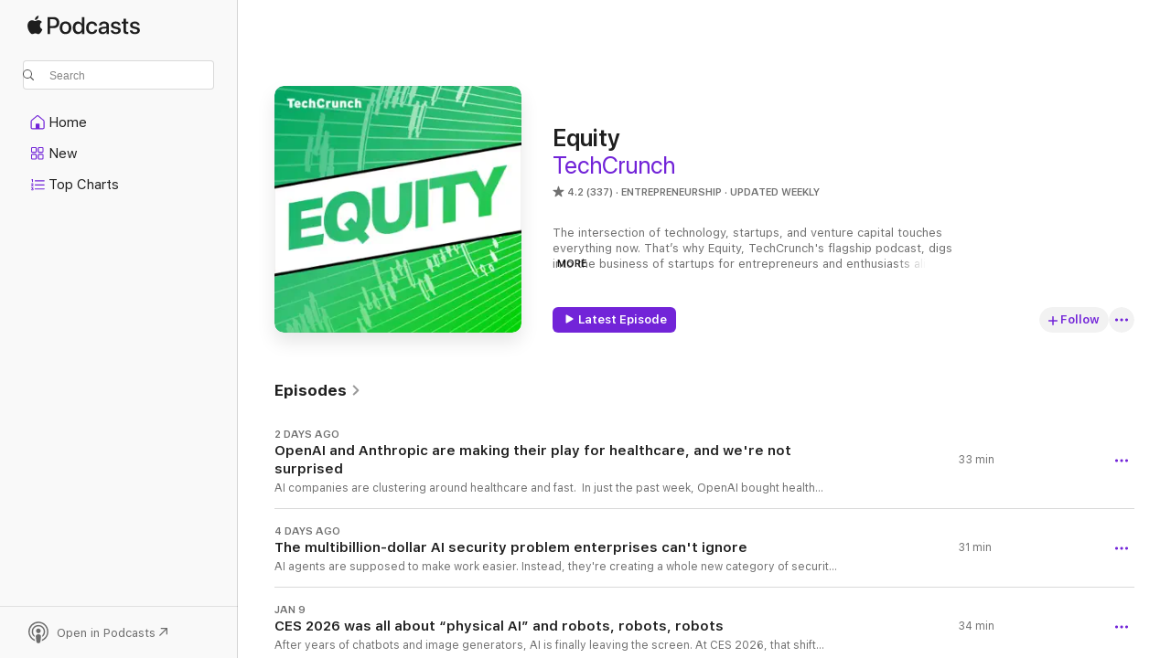

--- FILE ---
content_type: text/html
request_url: https://podcasts.apple.com/us/podcast/equity/id1215439780?at=1000lPBj&ls=1
body_size: 38886
content:
<!DOCTYPE html>
<html dir="ltr" lang="en-US">
    <head>
        <meta charset="utf-8" />
        <meta http-equiv="X-UA-Compatible" content="IE=edge" />
        <meta name="viewport" content="width=device-width,initial-scale=1" />
        <meta name="applicable-device" content="pc,mobile" />
        <meta name="referrer" content="strict-origin" />

        <link
            rel="apple-touch-icon"
            sizes="180x180"
            href="/assets/favicon/favicon-180.png"
        />
        <link
            rel="icon"
            type="image/png"
            sizes="32x32"
            href="/assets/favicon/favicon-32.png"
        />
        <link
            rel="icon"
            type="image/png"
            sizes="16x16"
            href="/assets/favicon/favicon-16.png"
        />
        <link
            rel="mask-icon"
            href="/assets/favicon/favicon.svg"
            color="#7e50df"
        />
        <link rel="manifest" href="/manifest.json" />

        <title>Equity - Podcast - Apple Podcasts</title><!-- HEAD_svelte-1frznod_START --><link rel="preconnect" href="//www.apple.com/wss/fonts" crossorigin="anonymous"><link rel="stylesheet" as="style" href="//www.apple.com/wss/fonts?families=SF+Pro,v4%7CSF+Pro+Icons,v1&amp;display=swap" type="text/css" referrerpolicy="strict-origin-when-cross-origin"><!-- HEAD_svelte-1frznod_END --><!-- HEAD_svelte-eg3hvx_START -->    <meta name="description" content="Listen to TechCrunch, Rebecca Bellan, Kirsten Korosec, Anthony Ha, Max Zeff, Theresa Loconsolo's Equity podcast with Alex Wilhelm, Connie Loizos, Danny Crichton and more on Apple Podcasts.">  <link rel="canonical" href="https://podcasts.apple.com/us/podcast/equity/id1215439780">   <link rel="alternate" type="application/json+oembed" href="https://podcasts.apple.com/api/oembed?url=https%3A%2F%2Fpodcasts.apple.com%2Fus%2Fpodcast%2Fequity%2Fid1215439780" title="Equity - Podcast - Apple Podcasts">  <meta name="al:ios:app_store_id" content="525463029"> <meta name="al:ios:app_name" content="Apple Podcasts"> <meta name="apple:content_id" content="1215439780"> <meta name="apple:title" content="Equity"> <meta name="apple:description" content="Listen to TechCrunch, Rebecca Bellan, Kirsten Korosec, Anthony Ha, Max Zeff, Theresa Loconsolo's Equity podcast with Alex Wilhelm, Connie Loizos, Danny Crichton and more on Apple Podcasts.">   <meta property="og:title" content="Equity"> <meta property="og:description" content="Entrepreneurship Podcast · Updated Weekly · The intersection of technology, startups, and venture capital touches everything now. That’s why Equity, TechCrunch's flagship podcast, digs into the business of startups for entrepreneurs and enthusi…"> <meta property="og:site_name" content="Apple Podcasts"> <meta property="og:url" content="https://podcasts.apple.com/us/podcast/equity/id1215439780"> <meta property="og:image" content="https://is1-ssl.mzstatic.com/image/thumb/Podcasts221/v4/93/ab/ff/93abff83-cbea-d8d9-a9f7-8d0dffc6abe2/mza_5877106683540943550.jpg/1200x1200bf-60.jpg"> <meta property="og:image:secure_url" content="https://is1-ssl.mzstatic.com/image/thumb/Podcasts221/v4/93/ab/ff/93abff83-cbea-d8d9-a9f7-8d0dffc6abe2/mza_5877106683540943550.jpg/1200x1200bf-60.jpg"> <meta property="og:image:alt" content="Equity"> <meta property="og:image:width" content="1200"> <meta property="og:image:height" content="1200"> <meta property="og:image:type" content="image/jpg"> <meta property="og:type" content="website"> <meta property="og:locale" content="en_US">     <meta name="twitter:title" content="Equity"> <meta name="twitter:description" content="Entrepreneurship Podcast · Updated Weekly · The intersection of technology, startups, and venture capital touches everything now. That’s why Equity, TechCrunch's flagship podcast, digs into the business of startups for entrepreneurs and enthusi…"> <meta name="twitter:site" content="@ApplePodcasts"> <meta name="twitter:image" content="https://is1-ssl.mzstatic.com/image/thumb/Podcasts221/v4/93/ab/ff/93abff83-cbea-d8d9-a9f7-8d0dffc6abe2/mza_5877106683540943550.jpg/1200x1200bf-60.jpg"> <meta name="twitter:image:alt" content="Equity"> <meta name="twitter:card" content="summary">      <!-- HTML_TAG_START -->
                <script id=schema:show type="application/ld+json">
                    {"@context":"http://schema.org","@type":"CreativeWorkSeries","name":"Equity","description":"The intersection of technology, startups, and venture capital touches everything now. That’s why Equity, TechCrunch's flagship podcast, digs into the business of startups for entrepreneurs and enthusiasts alike. Every Wednesday and Friday, TechCrunch reporters keep you up-to-date on the world of business, technology, and venture capital. Equity is ranked the No.2 podcast in the Top 100 Venture Capital All time leaderboard on Goodpods—As well as No.17 for the Top 100 Finance All time chart and No.32 for the Top 100 Business News All time chart.","genre":["Entrepreneurship","Podcasts","Business","Technology"],"url":"https://podcasts.apple.com/us/podcast/equity/id1215439780","offers":[{"@type":"Offer","category":"free","price":0}],"dateModified":"2026-01-14T18:18:00Z","thumbnailUrl":"https://is1-ssl.mzstatic.com/image/thumb/Podcasts221/v4/93/ab/ff/93abff83-cbea-d8d9-a9f7-8d0dffc6abe2/mza_5877106683540943550.jpg/1200x1200bf.webp","aggregateRating":{"@type":"AggregateRating","ratingValue":4.2,"reviewCount":337,"itemReviewed":{"@type":"CreativeWorkSeries","name":"Equity","description":"The intersection of technology, startups, and venture capital touches everything now. That’s why Equity, TechCrunch's flagship podcast, digs into the business of startups for entrepreneurs and enthusiasts alike. Every Wednesday and Friday, TechCrunch reporters keep you up-to-date on the world of business, technology, and venture capital. Equity is ranked the No.2 podcast in the Top 100 Venture Capital All time leaderboard on Goodpods—As well as No.17 for the Top 100 Finance All time chart and No.32 for the Top 100 Business News All time chart.","genre":["Entrepreneurship","Podcasts","Business","Technology"],"url":"https://podcasts.apple.com/us/podcast/equity/id1215439780","offers":[{"@type":"Offer","category":"free","price":0}],"dateModified":"2026-01-14T18:18:00Z","thumbnailUrl":"https://is1-ssl.mzstatic.com/image/thumb/Podcasts221/v4/93/ab/ff/93abff83-cbea-d8d9-a9f7-8d0dffc6abe2/mza_5877106683540943550.jpg/1200x1200bf.webp"}},"review":[{"@type":"Review","author":"R0bb1e 87","datePublished":"2024-03-22","name":"When keeping it real actually goes well","reviewBody":"I am a 5 year listener and love how informative and entertaining the show is . Alex and Marianne are a wonderful dynamic. Keep it going!","reviewRating":{"@type":"Rating","ratingValue":5,"bestRating":5,"worstRating":1},"itemReviewed":{"@type":"CreativeWorkSeries","name":"Equity","description":"The intersection of technology, startups, and venture capital touches everything now. That’s why Equity, TechCrunch's flagship podcast, digs into the business of startups for entrepreneurs and enthusiasts alike. Every Wednesday and Friday, TechCrunch reporters keep you up-to-date on the world of business, technology, and venture capital. Equity is ranked the No.2 podcast in the Top 100 Venture Capital All time leaderboard on Goodpods—As well as No.17 for the Top 100 Finance All time chart and No.32 for the Top 100 Business News All time chart.","genre":["Entrepreneurship","Podcasts","Business","Technology"],"url":"https://podcasts.apple.com/us/podcast/equity/id1215439780","offers":[{"@type":"Offer","category":"free","price":0}],"dateModified":"2026-01-14T18:18:00Z","thumbnailUrl":"https://is1-ssl.mzstatic.com/image/thumb/Podcasts221/v4/93/ab/ff/93abff83-cbea-d8d9-a9f7-8d0dffc6abe2/mza_5877106683540943550.jpg/1200x1200bf.webp"}},{"@type":"Review","author":"Me, Brian","datePublished":"2025-01-06","name":"Decline under Connie","reviewBody":"TechCrunch and this podcast (that I used to love) seem to be seriously declining under recent leadership changes. Is TechCrunch a serious news outlet, or a PR vehicle for companies?","reviewRating":{"@type":"Rating","ratingValue":2,"bestRating":5,"worstRating":1},"itemReviewed":{"@type":"CreativeWorkSeries","name":"Equity","description":"The intersection of technology, startups, and venture capital touches everything now. That’s why Equity, TechCrunch's flagship podcast, digs into the business of startups for entrepreneurs and enthusiasts alike. Every Wednesday and Friday, TechCrunch reporters keep you up-to-date on the world of business, technology, and venture capital. Equity is ranked the No.2 podcast in the Top 100 Venture Capital All time leaderboard on Goodpods—As well as No.17 for the Top 100 Finance All time chart and No.32 for the Top 100 Business News All time chart.","genre":["Entrepreneurship","Podcasts","Business","Technology"],"url":"https://podcasts.apple.com/us/podcast/equity/id1215439780","offers":[{"@type":"Offer","category":"free","price":0}],"dateModified":"2026-01-14T18:18:00Z","thumbnailUrl":"https://is1-ssl.mzstatic.com/image/thumb/Podcasts221/v4/93/ab/ff/93abff83-cbea-d8d9-a9f7-8d0dffc6abe2/mza_5877106683540943550.jpg/1200x1200bf.webp"}},{"@type":"Review","author":"AmitPodcast","datePublished":"2024-12-27","name":"Was my favorite but went downhill","reviewBody":"Equity was my favorite podcast across a number of hosts. However after Alex Wilhelm left the show really declined in quality. I no longer follow the show, but plan to check in every 6 months to see if it ever gets back to its original quality","reviewRating":{"@type":"Rating","ratingValue":1,"bestRating":5,"worstRating":1},"itemReviewed":{"@type":"CreativeWorkSeries","name":"Equity","description":"The intersection of technology, startups, and venture capital touches everything now. That’s why Equity, TechCrunch's flagship podcast, digs into the business of startups for entrepreneurs and enthusiasts alike. Every Wednesday and Friday, TechCrunch reporters keep you up-to-date on the world of business, technology, and venture capital. Equity is ranked the No.2 podcast in the Top 100 Venture Capital All time leaderboard on Goodpods—As well as No.17 for the Top 100 Finance All time chart and No.32 for the Top 100 Business News All time chart.","genre":["Entrepreneurship","Podcasts","Business","Technology"],"url":"https://podcasts.apple.com/us/podcast/equity/id1215439780","offers":[{"@type":"Offer","category":"free","price":0}],"dateModified":"2026-01-14T18:18:00Z","thumbnailUrl":"https://is1-ssl.mzstatic.com/image/thumb/Podcasts221/v4/93/ab/ff/93abff83-cbea-d8d9-a9f7-8d0dffc6abe2/mza_5877106683540943550.jpg/1200x1200bf.webp"}},{"@type":"Review","author":"Pragmichael","datePublished":"2024-11-25","name":"Show deteriorated significantly","reviewBody":"Since Alex left, the show has been on a downward spiral, at least to me.\n\n1. The hosts don’t seem to have deep knowledge in any of the topics anymore. The perspectives they present are so shallow that it’s hard to tolerate if you’re even somewhat familiar with the subject. The last episode I tried to listen to, about drones and biotech LLMs, was so bad I had to stop halfway through. Not only did it lack any valuable insights, but it felt like a group of school kids casually chatting about something they barely understood.\n\n2. The show has gone completely woke, and wow—did you miss the point? It’s not cool. At least with Alex, there was some balance, but now it’s all about pushing a socialist agenda.\n\nWill take a pause from it for a bit hoping editors would steer it off the iceberg.\nI feel so sorry my fav show of a past 7 years fell down so bad. Hope it will recover!","reviewRating":{"@type":"Rating","ratingValue":2,"bestRating":5,"worstRating":1},"itemReviewed":{"@type":"CreativeWorkSeries","name":"Equity","description":"The intersection of technology, startups, and venture capital touches everything now. That’s why Equity, TechCrunch's flagship podcast, digs into the business of startups for entrepreneurs and enthusiasts alike. Every Wednesday and Friday, TechCrunch reporters keep you up-to-date on the world of business, technology, and venture capital. Equity is ranked the No.2 podcast in the Top 100 Venture Capital All time leaderboard on Goodpods—As well as No.17 for the Top 100 Finance All time chart and No.32 for the Top 100 Business News All time chart.","genre":["Entrepreneurship","Podcasts","Business","Technology"],"url":"https://podcasts.apple.com/us/podcast/equity/id1215439780","offers":[{"@type":"Offer","category":"free","price":0}],"dateModified":"2026-01-14T18:18:00Z","thumbnailUrl":"https://is1-ssl.mzstatic.com/image/thumb/Podcasts221/v4/93/ab/ff/93abff83-cbea-d8d9-a9f7-8d0dffc6abe2/mza_5877106683540943550.jpg/1200x1200bf.webp"}},{"@type":"Review","author":"JHTScherck","datePublished":"2024-09-14","name":"Jaded and cynical, the show has lost","reviewBody":"The hosts clearly despise tech and founders that have reached any meaningful scale. Sad, because this used to be a great pod.","reviewRating":{"@type":"Rating","ratingValue":1,"bestRating":5,"worstRating":1},"itemReviewed":{"@type":"CreativeWorkSeries","name":"Equity","description":"The intersection of technology, startups, and venture capital touches everything now. That’s why Equity, TechCrunch's flagship podcast, digs into the business of startups for entrepreneurs and enthusiasts alike. Every Wednesday and Friday, TechCrunch reporters keep you up-to-date on the world of business, technology, and venture capital. Equity is ranked the No.2 podcast in the Top 100 Venture Capital All time leaderboard on Goodpods—As well as No.17 for the Top 100 Finance All time chart and No.32 for the Top 100 Business News All time chart.","genre":["Entrepreneurship","Podcasts","Business","Technology"],"url":"https://podcasts.apple.com/us/podcast/equity/id1215439780","offers":[{"@type":"Offer","category":"free","price":0}],"dateModified":"2026-01-14T18:18:00Z","thumbnailUrl":"https://is1-ssl.mzstatic.com/image/thumb/Podcasts221/v4/93/ab/ff/93abff83-cbea-d8d9-a9f7-8d0dffc6abe2/mza_5877106683540943550.jpg/1200x1200bf.webp"}},{"@type":"Review","author":"DustinBr","datePublished":"2024-07-01","name":"The show has lost its way :(","reviewBody":"I’ve been listening to Equity for a very long time. Always been a fan. I don’t always agree with the opinions, and that’s okay. The reporting was solid and the show was cohesive.\n\nHowever, the show has lost its way. It was always very unique, but now it mirrors many other podcast in its ratio of cultural commentary vs the startup/VC ecosystem. \n\nAlso, the new host is smart and knows her stuff. No question. But the podcast feels less cohesive now and more about long rambles. It’s hard to describe. Whereas before it was more about overhearing two people debate trends, now it’s like listening to a committee that forgot to bring an agenda.","reviewRating":{"@type":"Rating","ratingValue":1,"bestRating":5,"worstRating":1},"itemReviewed":{"@type":"CreativeWorkSeries","name":"Equity","description":"The intersection of technology, startups, and venture capital touches everything now. That’s why Equity, TechCrunch's flagship podcast, digs into the business of startups for entrepreneurs and enthusiasts alike. Every Wednesday and Friday, TechCrunch reporters keep you up-to-date on the world of business, technology, and venture capital. Equity is ranked the No.2 podcast in the Top 100 Venture Capital All time leaderboard on Goodpods—As well as No.17 for the Top 100 Finance All time chart and No.32 for the Top 100 Business News All time chart.","genre":["Entrepreneurship","Podcasts","Business","Technology"],"url":"https://podcasts.apple.com/us/podcast/equity/id1215439780","offers":[{"@type":"Offer","category":"free","price":0}],"dateModified":"2026-01-14T18:18:00Z","thumbnailUrl":"https://is1-ssl.mzstatic.com/image/thumb/Podcasts221/v4/93/ab/ff/93abff83-cbea-d8d9-a9f7-8d0dffc6abe2/mza_5877106683540943550.jpg/1200x1200bf.webp"}},{"@type":"Review","author":"2kids2homes","datePublished":"2024-03-15","name":"Great podcast - I listen weekly","reviewBody":"Great info and depth of topics. Also love the interaction between the hosts.","reviewRating":{"@type":"Rating","ratingValue":5,"bestRating":5,"worstRating":1},"itemReviewed":{"@type":"CreativeWorkSeries","name":"Equity","description":"The intersection of technology, startups, and venture capital touches everything now. That’s why Equity, TechCrunch's flagship podcast, digs into the business of startups for entrepreneurs and enthusiasts alike. Every Wednesday and Friday, TechCrunch reporters keep you up-to-date on the world of business, technology, and venture capital. Equity is ranked the No.2 podcast in the Top 100 Venture Capital All time leaderboard on Goodpods—As well as No.17 for the Top 100 Finance All time chart and No.32 for the Top 100 Business News All time chart.","genre":["Entrepreneurship","Podcasts","Business","Technology"],"url":"https://podcasts.apple.com/us/podcast/equity/id1215439780","offers":[{"@type":"Offer","category":"free","price":0}],"dateModified":"2026-01-14T18:18:00Z","thumbnailUrl":"https://is1-ssl.mzstatic.com/image/thumb/Podcasts221/v4/93/ab/ff/93abff83-cbea-d8d9-a9f7-8d0dffc6abe2/mza_5877106683540943550.jpg/1200x1200bf.webp"}},{"@type":"Review","author":"manuel12342023","datePublished":"2024-03-09","name":"Great show!","reviewBody":"Been listening to the show for years and I always found each episode very rich in content and interesting.","reviewRating":{"@type":"Rating","ratingValue":5,"bestRating":5,"worstRating":1},"itemReviewed":{"@type":"CreativeWorkSeries","name":"Equity","description":"The intersection of technology, startups, and venture capital touches everything now. That’s why Equity, TechCrunch's flagship podcast, digs into the business of startups for entrepreneurs and enthusiasts alike. Every Wednesday and Friday, TechCrunch reporters keep you up-to-date on the world of business, technology, and venture capital. Equity is ranked the No.2 podcast in the Top 100 Venture Capital All time leaderboard on Goodpods—As well as No.17 for the Top 100 Finance All time chart and No.32 for the Top 100 Business News All time chart.","genre":["Entrepreneurship","Podcasts","Business","Technology"],"url":"https://podcasts.apple.com/us/podcast/equity/id1215439780","offers":[{"@type":"Offer","category":"free","price":0}],"dateModified":"2026-01-14T18:18:00Z","thumbnailUrl":"https://is1-ssl.mzstatic.com/image/thumb/Podcasts221/v4/93/ab/ff/93abff83-cbea-d8d9-a9f7-8d0dffc6abe2/mza_5877106683540943550.jpg/1200x1200bf.webp"}},{"@type":"Review","author":"Elly_0961","datePublished":"2023-09-15","name":"So energetic!","reviewBody":"A must-listen if you want to get caught up on startup news. The energy Alex and Mary Ann bring to the show is so refreshing and conversational. You can tell these hosts really care about the stories they cover!","reviewRating":{"@type":"Rating","ratingValue":5,"bestRating":5,"worstRating":1},"itemReviewed":{"@type":"CreativeWorkSeries","name":"Equity","description":"The intersection of technology, startups, and venture capital touches everything now. That’s why Equity, TechCrunch's flagship podcast, digs into the business of startups for entrepreneurs and enthusiasts alike. Every Wednesday and Friday, TechCrunch reporters keep you up-to-date on the world of business, technology, and venture capital. Equity is ranked the No.2 podcast in the Top 100 Venture Capital All time leaderboard on Goodpods—As well as No.17 for the Top 100 Finance All time chart and No.32 for the Top 100 Business News All time chart.","genre":["Entrepreneurship","Podcasts","Business","Technology"],"url":"https://podcasts.apple.com/us/podcast/equity/id1215439780","offers":[{"@type":"Offer","category":"free","price":0}],"dateModified":"2026-01-14T18:18:00Z","thumbnailUrl":"https://is1-ssl.mzstatic.com/image/thumb/Podcasts221/v4/93/ab/ff/93abff83-cbea-d8d9-a9f7-8d0dffc6abe2/mza_5877106683540943550.jpg/1200x1200bf.webp"}},{"@type":"Review","author":"Not exactly happy","datePublished":"2024-02-06","name":"Good and bad","reviewBody":"If I was rating the reporting and insight, would give it five stars. Alex calling Senator Cotton racist, well… Alex’s self righteous opinion comes across as sophomoric and frankly idiotic. As someone who spent a long time in Asia, he and the podcast would be best served to keep his focus on things he knows.","reviewRating":{"@type":"Rating","ratingValue":1,"bestRating":5,"worstRating":1},"itemReviewed":{"@type":"CreativeWorkSeries","name":"Equity","description":"The intersection of technology, startups, and venture capital touches everything now. That’s why Equity, TechCrunch's flagship podcast, digs into the business of startups for entrepreneurs and enthusiasts alike. Every Wednesday and Friday, TechCrunch reporters keep you up-to-date on the world of business, technology, and venture capital. Equity is ranked the No.2 podcast in the Top 100 Venture Capital All time leaderboard on Goodpods—As well as No.17 for the Top 100 Finance All time chart and No.32 for the Top 100 Business News All time chart.","genre":["Entrepreneurship","Podcasts","Business","Technology"],"url":"https://podcasts.apple.com/us/podcast/equity/id1215439780","offers":[{"@type":"Offer","category":"free","price":0}],"dateModified":"2026-01-14T18:18:00Z","thumbnailUrl":"https://is1-ssl.mzstatic.com/image/thumb/Podcasts221/v4/93/ab/ff/93abff83-cbea-d8d9-a9f7-8d0dffc6abe2/mza_5877106683540943550.jpg/1200x1200bf.webp"}}],"workExample":[{"@type":"AudioObject","datePublished":"2026-01-16","description":"AI companies are clustering around healthcare and fast. \n\nIn just the past week, OpenAI bought health startup Torch, Anthropic launched Claude for Health, and Sam Altman-backed MergeLabs closed a $250 million seed round at an $850 million valuation","duration":"PT32M35S","genre":["Entrepreneurship"],"name":"OpenAI and Anthropic are making their play for healthcare, and we're not surprised","offers":[{"@type":"Offer","category":"free","price":0}],"requiresSubscription":"no","uploadDate":"2026-01-16","url":"https://podcasts.apple.com/us/podcast/openai-and-anthropic-are-making-their-play-for/id1215439780?i=1000745459899","thumbnailUrl":"https://is1-ssl.mzstatic.com/image/thumb/Podcasts221/v4/93/ab/ff/93abff83-cbea-d8d9-a9f7-8d0dffc6abe2/mza_5877106683540943550.jpg/1200x1200bf.webp"},{"@type":"AudioObject","datePublished":"2026-01-14","description":"AI agents are supposed to make work easier. Instead, they're creating a whole new category of security nightmares. \n\n \n\nAs companies deploy AI-powered chatbots, agents, and copilots across their operations, they're facing a new risk: how do you le","duration":"PT31M15S","genre":["Entrepreneurship"],"name":"The multibillion-dollar AI security problem enterprises can't ignore","offers":[{"@type":"Offer","category":"free","price":0}],"requiresSubscription":"no","uploadDate":"2026-01-14","url":"https://podcasts.apple.com/us/podcast/the-multibillion-dollar-ai-security-problem/id1215439780?i=1000745178201","thumbnailUrl":"https://is1-ssl.mzstatic.com/image/thumb/Podcasts221/v4/93/ab/ff/93abff83-cbea-d8d9-a9f7-8d0dffc6abe2/mza_5877106683540943550.jpg/1200x1200bf.webp"},{"@type":"AudioObject","datePublished":"2026-01-09","description":"After years of chatbots and image generators, AI is finally leaving the screen. At CES 2026, that shift became impossible to ignore. \n\n \n\nThe annual tech showcase in Las Vegas was dominated by \"physical AI\" and robotics, from Boston Dynamic's newly","duration":"PT33M38S","genre":["Entrepreneurship"],"name":"CES 2026 was all about “physical AI” and robots, robots, robots","offers":[{"@type":"Offer","category":"free","price":0}],"requiresSubscription":"no","uploadDate":"2026-01-09","url":"https://podcasts.apple.com/us/podcast/ces-2026-was-all-about-physical-ai-and-robots-robots-robots/id1215439780?i=1000744475017","thumbnailUrl":"https://is1-ssl.mzstatic.com/image/thumb/Podcasts221/v4/93/ab/ff/93abff83-cbea-d8d9-a9f7-8d0dffc6abe2/mza_5877106683540943550.jpg/1200x1200bf.webp"},{"@type":"AudioObject","datePublished":"2026-01-07","description":"Vanessa Larco, partner at Premise and former partner at NEA, thinks 2026 will finally be the year of consumer AI. \n\nLarco, who's been investing in consumer and prosumer for years, thinks we're about to see a shift in how consumers spend time","duration":"PT31M30S","genre":["Entrepreneurship"],"name":"Investing in the consumer AI products OpenAI ‘won’t want to kill’","offers":[{"@type":"Offer","category":"free","price":0}],"requiresSubscription":"no","uploadDate":"2026-01-07","url":"https://podcasts.apple.com/us/podcast/investing-in-the-consumer-ai-products-openai-wont/id1215439780?i=1000744160531","thumbnailUrl":"https://is1-ssl.mzstatic.com/image/thumb/Podcasts221/v4/93/ab/ff/93abff83-cbea-d8d9-a9f7-8d0dffc6abe2/mza_5877106683540943550.jpg/1200x1200bf.webp"},{"@type":"AudioObject","datePublished":"2026-01-02","description":"Learn more about your ad choices. Visit megaphone.fm/adchoices","duration":"PT25M27S","genre":["Entrepreneurship"],"name":"How AI is reshaping work and who gets to do it, according to Mercor's CEO","offers":[{"@type":"Offer","category":"free","price":0}],"requiresSubscription":"no","uploadDate":"2026-01-02","url":"https://podcasts.apple.com/us/podcast/how-ai-is-reshaping-work-and-who-gets-to-do-it/id1215439780?i=1000743518975","thumbnailUrl":"https://is1-ssl.mzstatic.com/image/thumb/Podcasts221/v4/93/ab/ff/93abff83-cbea-d8d9-a9f7-8d0dffc6abe2/mza_5877106683540943550.jpg/1200x1200bf.webp"},{"@type":"AudioObject","datePublished":"2025-12-31","description":"Fizz is betting that Gen Z is tired of performing their lives on Instagram and TikTok.  \n\nWhat started as a pandemic-era group chat frustration has turned into the dominant social platform on college campuses across the US, focused on the 99% of lif","duration":"PT32M53S","genre":["Entrepreneurship"],"name":"Fizz CEO on why anonymous social is winning with Gen Z","offers":[{"@type":"Offer","category":"free","price":0}],"requiresSubscription":"no","uploadDate":"2025-12-31","url":"https://podcasts.apple.com/us/podcast/fizz-ceo-on-why-anonymous-social-is-winning-with-gen-z/id1215439780?i=1000743321561","thumbnailUrl":"https://is1-ssl.mzstatic.com/image/thumb/Podcasts221/v4/93/ab/ff/93abff83-cbea-d8d9-a9f7-8d0dffc6abe2/mza_5877106683540943550.jpg/1200x1200bf.webp"},{"@type":"AudioObject","datePublished":"2025-12-26","description":"TechCrunch's Equity crew is bringing 2025 to a close and getting ahead on the year to come with our annual predictions episode! Hosts Kirsten Korosec, Anthony Ha, and Rebecca Bellan were joined by Build Mode host Isabelle Johansson to dissect the ye","duration":"PT34M53S","genre":["Entrepreneurship"],"name":"Equity's 2026 Predictions: AI Agents, Blockbuster IPOs, and the Future of VC","offers":[{"@type":"Offer","category":"free","price":0}],"requiresSubscription":"no","uploadDate":"2025-12-26","url":"https://podcasts.apple.com/us/podcast/equitys-2026-predictions-ai-agents-blockbuster-ipos/id1215439780?i=1000742786628","thumbnailUrl":"https://is1-ssl.mzstatic.com/image/thumb/Podcasts221/v4/93/ab/ff/93abff83-cbea-d8d9-a9f7-8d0dffc6abe2/mza_5877106683540943550.jpg/1200x1200bf.webp"},{"@type":"AudioObject","datePublished":"2025-12-24","description":"There's plenty of hype around AI and robots in healthcare, but the problem that's actually costing hospitals money right now is operating room coordination. Two to four hours of OR time is lost every single day, not because of the surgeries themselves,","duration":"PT27M1S","genre":["Entrepreneurship"],"name":"Why the operating room is ripe for AI, according to Akara","offers":[{"@type":"Offer","category":"free","price":0}],"requiresSubscription":"no","uploadDate":"2025-12-24","url":"https://podcasts.apple.com/us/podcast/why-the-operating-room-is-ripe-for-ai-according-to-akara/id1215439780?i=1000742607377","thumbnailUrl":"https://is1-ssl.mzstatic.com/image/thumb/Podcasts221/v4/93/ab/ff/93abff83-cbea-d8d9-a9f7-8d0dffc6abe2/mza_5877106683540943550.jpg/1200x1200bf.webp"},{"@type":"AudioObject","datePublished":"2025-12-19","description":"The hardware world had a brutal week, with iRobot, Luminar, and Rad Power Bikes all filing for bankruptcy. \n\nEach company faces its own mix of tariff pressures, supply chain issues, and shifting markets, but together they tell a larger story about","duration":"PT33M15S","genre":["Entrepreneurship"],"name":"Hardware's brutal week: iRobot, Luminar, and Rad Power go bankrupt","offers":[{"@type":"Offer","category":"free","price":0}],"requiresSubscription":"no","uploadDate":"2025-12-19","url":"https://podcasts.apple.com/us/podcast/hardwares-brutal-week-irobot-luminar-and-rad-power-go/id1215439780?i=1000742020129","thumbnailUrl":"https://is1-ssl.mzstatic.com/image/thumb/Podcasts221/v4/93/ab/ff/93abff83-cbea-d8d9-a9f7-8d0dffc6abe2/mza_5877106683540943550.jpg/1200x1200bf.webp"},{"@type":"AudioObject","datePublished":"2025-12-17","description":"Jiten Behl, partner at Eclipse Ventures and former chief growth officer at Rivian, thinks we're entering an era of major re-industrialization in the US — one where factories run on AI-powered robots, not cheap overseas labor.  \n\nBehl, who helped s","duration":"PT30M10S","genre":["Entrepreneurship"],"name":"Eclipse's Jiten Behl thinks the next unicorns won't be built in software","offers":[{"@type":"Offer","category":"free","price":0}],"requiresSubscription":"no","uploadDate":"2025-12-17","url":"https://podcasts.apple.com/us/podcast/eclipses-jiten-behl-thinks-the-next-unicorns-wont-be/id1215439780?i=1000741711161","thumbnailUrl":"https://is1-ssl.mzstatic.com/image/thumb/Podcasts221/v4/93/ab/ff/93abff83-cbea-d8d9-a9f7-8d0dffc6abe2/mza_5877106683540943550.jpg/1200x1200bf.webp"},{"@type":"AudioObject","datePublished":"2025-12-12","description":"A baby was born in a Waymo this week, and it wasn't even the first one. \n\nWhat started as a novelty story quickly became a reminder of how autonomous vehicles have quietly become part of everyday life, complete with all the messiness that entails. T","duration":"PT27M46S","genre":["Entrepreneurship"],"name":"AI dating, data center jet engines, and the circular economy","offers":[{"@type":"Offer","category":"free","price":0}],"requiresSubscription":"no","uploadDate":"2025-12-12","url":"https://podcasts.apple.com/us/podcast/ai-dating-data-center-jet-engines-and-the-circular-economy/id1215439780?i=1000741036971","thumbnailUrl":"https://is1-ssl.mzstatic.com/image/thumb/Podcasts221/v4/93/ab/ff/93abff83-cbea-d8d9-a9f7-8d0dffc6abe2/mza_5877106683540943550.jpg/1200x1200bf.webp"},{"@type":"AudioObject","datePublished":"2025-12-10","description":"ElevenLabs has made a name for itself building realistic AI voices.  \n\n \n\nWhat started as two Polish engineers annoyed by terrible movie dubbing has grown into a profitable company now valued at $6.6 billion, doubling its valuation from just nin","duration":"PT23M53S","genre":["Entrepreneurship"],"name":"ElevenLabs just hit $6.6B, but its CEO says the real money isn't in voice anymore","offers":[{"@type":"Offer","category":"free","price":0}],"requiresSubscription":"no","uploadDate":"2025-12-10","url":"https://podcasts.apple.com/us/podcast/elevenlabs-just-hit-%246-6b-but-its-ceo-says-the-real/id1215439780?i=1000740684632","thumbnailUrl":"https://is1-ssl.mzstatic.com/image/thumb/Podcasts221/v4/93/ab/ff/93abff83-cbea-d8d9-a9f7-8d0dffc6abe2/mza_5877106683540943550.jpg/1200x1200bf.webp"},{"@type":"AudioObject","datePublished":"2025-12-05","description":"AWS announced a wave of new AI agent tools at re:Invent 2025, but can Amazon actually catch up to the AI leaders? While the cloud giant is betting big on enterprise AI with its third-gen chip and database discounts that got developers cheering, it's sti","duration":"PT29M51S","genre":["Entrepreneurship"],"name":"Nothing wants your money, AWS wants your trust, and Spotify wants your data","offers":[{"@type":"Offer","category":"free","price":0}],"requiresSubscription":"no","uploadDate":"2025-12-05","url":"https://podcasts.apple.com/us/podcast/nothing-wants-your-money-aws-wants-your-trust-and/id1215439780?i=1000739892543","thumbnailUrl":"https://is1-ssl.mzstatic.com/image/thumb/Podcasts221/v4/93/ab/ff/93abff83-cbea-d8d9-a9f7-8d0dffc6abe2/mza_5877106683540943550.jpg/1200x1200bf.webp"},{"@type":"AudioObject","datePublished":"2025-12-03","description":"Tech is racing ahead while society struggles to keep up. Masha Bucher, founder and GP of Day One Ventures, built her firm around closing that gap by combining venture capital with hands-on PR to help portfolio companies not just raise money, but ac","duration":"PT32M","genre":["Entrepreneurship"],"name":"This VC charges $0 for PR, and has 12 unicorns to show for it","offers":[{"@type":"Offer","category":"free","price":0}],"requiresSubscription":"no","uploadDate":"2025-12-03","url":"https://podcasts.apple.com/us/podcast/this-vc-charges-%240-for-pr-and-has-12-unicorns-to-show-for-it/id1215439780?i=1000739560554","thumbnailUrl":"https://is1-ssl.mzstatic.com/image/thumb/Podcasts221/v4/93/ab/ff/93abff83-cbea-d8d9-a9f7-8d0dffc6abe2/mza_5877106683540943550.jpg/1200x1200bf.webp"},{"@type":"AudioObject","datePublished":"2025-11-28","description":"Vibe coding has taken the tech industry by storm, and it's not just the Lovables and Replits of the world that are winning. The startups building the infrastructure behind them are cashing in too. \n\nSupabase, the open-source database platform ","duration":"PT30M7S","genre":["Entrepreneurship"],"name":"Supabase CEO on the \"painful\" decisions that built a $5B company","offers":[{"@type":"Offer","category":"free","price":0}],"requiresSubscription":"no","uploadDate":"2025-11-28","url":"https://podcasts.apple.com/us/podcast/supabase-ceo-on-the-painful-decisions-that-built-a/id1215439780?i=1000738818780","thumbnailUrl":"https://is1-ssl.mzstatic.com/image/thumb/Podcasts221/v4/93/ab/ff/93abff83-cbea-d8d9-a9f7-8d0dffc6abe2/mza_5877106683540943550.jpg/1200x1200bf.webp"}]}
                </script>
                <!-- HTML_TAG_END -->    <!-- HEAD_svelte-eg3hvx_END --><!-- HEAD_svelte-1p7jl_START --><!-- HEAD_svelte-1p7jl_END -->
      <script type="module" crossorigin src="/assets/index~6ee77bbec8.js"></script>
      <link rel="stylesheet" href="/assets/index~6c3ea543f1.css">
    </head>
    <body>
        <svg style="display: none" xmlns="http://www.w3.org/2000/svg">
            <symbol id="play-circle-fill" viewBox="0 0 60 60">
                <path
                    class="icon-circle-fill__circle"
                    fill="var(--iconCircleFillBG, transparent)"
                    d="M30 60c16.411 0 30-13.617 30-30C60 13.588 46.382 0 29.971 0 13.588 0 .001 13.588.001 30c0 16.383 13.617 30 30 30Z"
                />
                <path
                    fill="var(--iconFillArrow, var(--keyColor, black))"
                    d="M24.411 41.853c-1.41.853-3.028.177-3.028-1.294V19.47c0-1.44 1.735-2.058 3.028-1.294l17.265 10.235a1.89 1.89 0 0 1 0 3.265L24.411 41.853Z"
                />
            </symbol>
        </svg>
        <script defer src="/assets/focus-visible/focus-visible.min.js"></script>
        

        <script
            async
            src="/includes/js-cdn/musickit/v3/amp/musickit.js"
        ></script>
        <script
            type="module"
            async
            src="/includes/js-cdn/musickit/v3/components/musickit-components/musickit-components.esm.js"
        ></script>
        <script
            nomodule
            async
            src="/includes/js-cdn/musickit/v3/components/musickit-components/musickit-components.js"
        ></script>
        <div id="body-container">
              <div class="app-container svelte-ybg737" data-testid="app-container"> <div class="header svelte-1jb51s" data-testid="header"><nav data-testid="navigation" class="navigation svelte-13li0vp"><div class="navigation__header svelte-13li0vp"><div data-testid="logo" class="logo svelte-1gk6pig"> <a aria-label="Apple Podcasts" role="img" href="https://podcasts.apple.com/us/new" class="svelte-1gk6pig"><svg height="12" viewBox="0 0 67 12" width="67" class="podcasts-logo" aria-hidden="true"><path d="M45.646 3.547c1.748 0 2.903.96 2.903 2.409v5.048h-1.44V9.793h-.036c-.424.819-1.35 1.337-2.31 1.337-1.435 0-2.437-.896-2.437-2.22 0-1.288.982-2.065 2.722-2.17l2.005-.112v-.56c0-.82-.536-1.282-1.448-1.282-.836 0-1.42.4-1.539 1.037H42.66c.042-1.33 1.274-2.276 2.986-2.276zm-22.971 0c2.123 0 3.474 1.456 3.474 3.774 0 2.325-1.344 3.774-3.474 3.774s-3.474-1.45-3.474-3.774c0-2.318 1.358-3.774 3.474-3.774zm15.689 0c1.88 0 3.05 1.19 3.174 2.626h-1.434c-.132-.778-.737-1.359-1.726-1.359-1.156 0-1.922.974-1.922 2.507 0 1.568.773 2.514 1.936 2.514.933 0 1.545-.47 1.712-1.324h1.448c-.167 1.548-1.399 2.584-3.174 2.584-2.089 0-3.453-1.435-3.453-3.774 0-2.29 1.364-3.774 3.439-3.774zm14.263.007c1.622 0 2.785.903 2.82 2.206h-1.414c-.062-.652-.612-1.05-1.448-1.05-.814 0-1.357.377-1.357.952 0 .44.362.735 1.12.924l1.233.287c1.476.357 2.033.903 2.033 1.981 0 1.33-1.254 2.241-3.043 2.241-1.726 0-2.889-.89-3-2.234h1.49c.104.708.668 1.086 1.58 1.086.898 0 1.462-.371 1.462-.96 0-.455-.279-.7-1.044-.896L51.75 7.77c-1.323-.322-1.991-1.001-1.991-2.024 0-1.302 1.163-2.191 2.868-2.191zm11.396 0c1.622 0 2.784.903 2.82 2.206h-1.414c-.063-.652-.613-1.05-1.448-1.05-.815 0-1.358.377-1.358.952 0 .44.362.735 1.121.924l1.232.287C66.452 7.23 67 7.776 67 8.854c0 1.33-1.244 2.241-3.033 2.241-1.726 0-2.889-.89-3-2.234h1.49c.104.708.668 1.086 1.58 1.086.898 0 1.461-.371 1.461-.96 0-.455-.278-.7-1.044-.896l-1.308-.322c-1.323-.322-1.992-1.001-1.992-2.024 0-1.302 1.163-2.191 2.869-2.191zM6.368 2.776l.221.001c.348.028 1.352.135 1.994 1.091-.053.04-1.19.7-1.177 2.088.013 1.656 1.445 2.209 1.458 2.222-.013.041-.227.782-.749 1.55-.455.673-.924 1.333-1.673 1.346-.723.014-.964-.43-1.793-.43-.83 0-1.098.417-1.78.444-.723.027-1.272-.715-1.727-1.388C.205 8.34-.504 5.862.46 4.191c.468-.835 1.325-1.36 2.248-1.373.71-.013 1.365.471 1.793.471.429 0 1.191-.565 2.088-.512zM33.884.9v10.104h-1.462V9.751h-.028c-.432.84-1.267 1.33-2.332 1.33-1.83 0-3.077-1.484-3.077-3.76s1.246-3.76 3.063-3.76c1.051 0 1.88.49 2.297 1.302h.028V.9zm24.849.995v1.743h1.392v1.197h-1.392v4.061c0 .63.279.925.891.925.153 0 .397-.021.494-.035v1.19c-.167.042-.5.07-.835.07-1.483 0-2.06-.56-2.06-1.989V4.835h-1.066V3.638h1.065V1.895zM15.665.9c1.949 0 3.306 1.352 3.306 3.32 0 1.974-1.385 3.332-3.355 3.332h-2.158v3.452h-1.56V.9zm31.388 6.778-1.803.112c-.898.056-1.406.448-1.406 1.078 0 .645.529 1.065 1.336 1.065 1.051 0 1.873-.729 1.873-1.688zM22.675 4.793c-1.218 0-1.942.946-1.942 2.528 0 1.596.724 2.528 1.942 2.528s1.942-.932 1.942-2.528c0-1.59-.724-2.528-1.942-2.528zm7.784.056c-1.17 0-1.935.974-1.935 2.472 0 1.512.765 2.479 1.935 2.479 1.155 0 1.928-.98 1.928-2.479 0-1.484-.773-2.472-1.928-2.472zM15.254 2.224h-1.796v4.012h1.789c1.357 0 2.13-.735 2.13-2.01 0-1.274-.773-2.002-2.123-2.002zM6.596.13c.067.649-.188 1.283-.563 1.756-.39.46-1.007.824-1.624.77-.08-.621.228-1.283.577-1.688.389-.473 1.06-.81 1.61-.838z"></path></svg></a> </div> <div class="search-input-wrapper svelte-1gxcl7k" data-testid="search-input"><div data-testid="amp-search-input" aria-controls="search-suggestions" aria-expanded="false" aria-haspopup="listbox" aria-owns="search-suggestions" class="search-input-container svelte-rg26q6" tabindex="-1" role=""><div class="flex-container svelte-rg26q6"><form id="search-input-form" class="svelte-rg26q6"><svg height="16" width="16" viewBox="0 0 16 16" class="search-svg" aria-hidden="true"><path d="M11.87 10.835c.018.015.035.03.051.047l3.864 3.863a.735.735 0 1 1-1.04 1.04l-3.863-3.864a.744.744 0 0 1-.047-.051 6.667 6.667 0 1 1 1.035-1.035zM6.667 12a5.333 5.333 0 1 0 0-10.667 5.333 5.333 0 0 0 0 10.667z"></path></svg> <input value="" aria-autocomplete="list" aria-multiline="false" aria-controls="search-suggestions" aria-label="Search" placeholder="Search" spellcheck="false" autocomplete="off" autocorrect="off" autocapitalize="off" type="text" inputmode="search" class="search-input__text-field svelte-rg26q6" data-testid="search-input__text-field"></form> </div> <div data-testid="search-scope-bar"></div>   </div> </div></div> <div data-testid="navigation-content" class="navigation__content svelte-13li0vp" id="navigation" aria-hidden="false"><div class="navigation__scrollable-container svelte-13li0vp"><div data-testid="navigation-items-primary" class="navigation-items navigation-items--primary svelte-ng61m8"> <ul class="navigation-items__list svelte-ng61m8">  <li class="navigation-item navigation-item__home svelte-1a5yt87" aria-selected="false" data-testid="navigation-item"> <a href="https://podcasts.apple.com/us/home" class="navigation-item__link svelte-1a5yt87" role="button" data-testid="home" aria-pressed="false"><div class="navigation-item__content svelte-zhx7t9"> <span class="navigation-item__icon svelte-zhx7t9"> <svg xmlns="http://www.w3.org/2000/svg" width="24" height="24" viewBox="0 0 24 24" aria-hidden="true"><path d="M6.392 19.41H17.84c1.172 0 1.831-.674 1.831-1.787v-6.731c0-.689-.205-1.18-.732-1.612l-5.794-4.863c-.322-.271-.651-.403-1.025-.403-.374 0-.703.132-1.025.403L5.3 9.28c-.527.432-.732.923-.732 1.612v6.73c0 1.114.659 1.788 1.823 1.788Zm0-1.106c-.402 0-.717-.293-.717-.681v-6.731c0-.352.088-.564.337-.77l5.793-4.855c.11-.088.227-.147.315-.147s.205.059.315.147l5.793 4.856c.242.205.337.417.337.769v6.73c0 .389-.315.682-.725.682h-3.596v-4.431c0-.337-.22-.557-.557-.557H10.56c-.337 0-.564.22-.564.557v4.43H6.392Z"></path></svg> </span> <span class="navigation-item__label svelte-zhx7t9"> Home </span> </div></a>  </li>  <li class="navigation-item navigation-item__new svelte-1a5yt87" aria-selected="false" data-testid="navigation-item"> <a href="https://podcasts.apple.com/us/new" class="navigation-item__link svelte-1a5yt87" role="button" data-testid="new" aria-pressed="false"><div class="navigation-item__content svelte-zhx7t9"> <span class="navigation-item__icon svelte-zhx7t9"> <svg xmlns="http://www.w3.org/2000/svg" width="24" height="24" viewBox="0 0 24 24" aria-hidden="true"><path d="M9.739 11.138c.93 0 1.399-.47 1.399-1.436V6.428c0-.967-.47-1.428-1.4-1.428h-3.34C5.469 5 5 5.461 5 6.428v3.274c0 .967.469 1.436 1.399 1.436h3.34Zm7.346 0c.93 0 1.399-.47 1.399-1.436V6.428c0-.967-.469-1.428-1.399-1.428h-3.333c-.937 0-1.406.461-1.406 1.428v3.274c0 .967.469 1.436 1.406 1.436h3.333Zm-7.368-1.033H6.414c-.257 0-.381-.132-.381-.403V6.428c0-.263.124-.395.38-.395h3.304c.256 0 .388.132.388.395v3.274c0 .271-.132.403-.388.403Zm7.353 0h-3.303c-.264 0-.388-.132-.388-.403V6.428c0-.263.124-.395.388-.395h3.303c.257 0 .381.132.381.395v3.274c0 .271-.124.403-.38.403Zm-7.33 8.379c.93 0 1.399-.462 1.399-1.428v-3.282c0-.96-.47-1.428-1.4-1.428h-3.34c-.93 0-1.398.469-1.398 1.428v3.282c0 .966.469 1.428 1.399 1.428h3.34Zm7.346 0c.93 0 1.399-.462 1.399-1.428v-3.282c0-.96-.469-1.428-1.399-1.428h-3.333c-.937 0-1.406.469-1.406 1.428v3.282c0 .966.469 1.428 1.406 1.428h3.333ZM9.717 17.45H6.414c-.257 0-.381-.132-.381-.395v-3.274c0-.271.124-.403.38-.403h3.304c.256 0 .388.132.388.403v3.274c0 .263-.132.395-.388.395Zm7.353 0h-3.303c-.264 0-.388-.132-.388-.395v-3.274c0-.271.124-.403.388-.403h3.303c.257 0 .381.132.381.403v3.274c0 .263-.124.395-.38.395Z"></path></svg> </span> <span class="navigation-item__label svelte-zhx7t9"> New </span> </div></a>  </li>  <li class="navigation-item navigation-item__charts svelte-1a5yt87" aria-selected="false" data-testid="navigation-item"> <a href="https://podcasts.apple.com/us/charts" class="navigation-item__link svelte-1a5yt87" role="button" data-testid="charts" aria-pressed="false"><div class="navigation-item__content svelte-zhx7t9"> <span class="navigation-item__icon svelte-zhx7t9"> <svg xmlns="http://www.w3.org/2000/svg" width="24" height="24" viewBox="0 0 24 24" aria-hidden="true"><path d="M6.597 9.362c.278 0 .476-.161.476-.49V6.504c0-.307-.22-.505-.542-.505-.257 0-.418.088-.6.212l-.52.36c-.147.102-.228.197-.228.35 0 .191.147.323.315.323.095 0 .14-.015.264-.102l.337-.227h.014V8.87c0 .33.19.49.484.49Zm12.568-.886c.33 0 .593-.257.593-.586a.586.586 0 0 0-.593-.594h-9.66a.586.586 0 0 0-.594.594c0 .33.264.586.593.586h9.661ZM7.3 13.778c.198 0 .351-.139.351-.344 0-.22-.146-.359-.351-.359H6.252v-.022l.601-.483c.498-.41.696-.645.696-1.077 0-.586-.49-.981-1.282-.981-.703 0-1.208.366-1.208.835 0 .234.153.359.402.359.169 0 .279-.052.381-.22.103-.176.235-.271.44-.271.212 0 .366.139.366.344 0 .176-.088.33-.469.63l-.96.791a.493.493 0 0 0-.204.41c0 .227.16.388.402.388H7.3Zm11.865-.871a.59.59 0 1 0 0-1.18h-9.66a.59.59 0 1 0 0 1.18h9.66ZM6.282 18.34c.871 0 1.384-.388 1.384-1.003 0-.403-.278-.681-.784-.725v-.022c.367-.066.66-.315.66-.74 0-.557-.542-.864-1.268-.864-.57 0-1.193.27-1.193.754 0 .205.146.352.373.352.161 0 .234-.066.337-.176.168-.183.3-.242.483-.242.227 0 .396.11.396.33 0 .205-.176.308-.476.308h-.08c-.206 0-.338.102-.338.314 0 .198.125.315.337.315h.095c.33 0 .506.11.506.337 0 .198-.183.345-.432.345-.257 0-.44-.147-.579-.286-.088-.08-.161-.14-.3-.14-.235 0-.403.14-.403.367 0 .505.688.776 1.282.776Zm12.883-1.01c.33 0 .593-.257.593-.586a.586.586 0 0 0-.593-.594h-9.66a.586.586 0 0 0-.594.594c0 .33.264.586.593.586h9.661Z"></path></svg> </span> <span class="navigation-item__label svelte-zhx7t9"> Top Charts </span> </div></a>  </li>  <li class="navigation-item navigation-item__search svelte-1a5yt87" aria-selected="false" data-testid="navigation-item"> <a href="https://podcasts.apple.com/us/search" class="navigation-item__link svelte-1a5yt87" role="button" data-testid="search" aria-pressed="false"><div class="navigation-item__content svelte-zhx7t9"> <span class="navigation-item__icon svelte-zhx7t9"> <svg height="24" viewBox="0 0 24 24" width="24" aria-hidden="true"><path d="M17.979 18.553c.476 0 .813-.366.813-.835a.807.807 0 0 0-.235-.586l-3.45-3.457a5.61 5.61 0 0 0 1.158-3.413c0-3.098-2.535-5.633-5.633-5.633C7.542 4.63 5 7.156 5 10.262c0 3.098 2.534 5.632 5.632 5.632a5.614 5.614 0 0 0 3.274-1.055l3.472 3.472a.835.835 0 0 0 .6.242zm-7.347-3.875c-2.417 0-4.416-2-4.416-4.416 0-2.417 2-4.417 4.416-4.417 2.417 0 4.417 2 4.417 4.417s-2 4.416-4.417 4.416z" fill-opacity=".95"></path></svg> </span> <span class="navigation-item__label svelte-zhx7t9"> Search </span> </div></a>  </li></ul> </div>   </div> <div class="navigation__native-cta"><div slot="native-cta"></div></div></div> </nav> </div>  <div id="scrollable-page" class="scrollable-page svelte-ofwq8g" data-testid="main-section" aria-hidden="false"> <div class="player-bar svelte-dsbdte" data-testid="player-bar" aria-label="Media Controls" aria-hidden="false">   </div> <main data-testid="main" class="svelte-n0itnb"><div class="content-container svelte-n0itnb" data-testid="content-container">    <div class="page-container svelte-1vsyrnf">    <div class="section section--showHeaderRegular svelte-1cj8vg9 without-bottom-spacing" data-testid="section-container" aria-label="Featured" aria-hidden="false"> <div class="shelf-content" data-testid="shelf-content"> <div class="container-detail-header svelte-1uuona0" data-testid="container-detail-header"><div class="show-artwork svelte-123qhuj" slot="artwork" style="--background-color:#2bbc6d; --joe-color:#2bbc6d;"><div data-testid="artwork-component" class="artwork-component artwork-component--aspect-ratio artwork-component--orientation-square svelte-uduhys container-style   artwork-component--fullwidth    artwork-component--has-borders" style="
            --artwork-bg-color: #2bbc6d;
            --aspect-ratio: 1;
            --placeholder-bg-color: #2bbc6d;
       ">   <picture class="svelte-uduhys"><source sizes=" (max-width:999px) 270px,(min-width:1000px) and (max-width:1319px) 300px,(min-width:1320px) and (max-width:1679px) 300px,300px" srcset="https://is1-ssl.mzstatic.com/image/thumb/Podcasts221/v4/93/ab/ff/93abff83-cbea-d8d9-a9f7-8d0dffc6abe2/mza_5877106683540943550.jpg/270x270bb.webp 270w,https://is1-ssl.mzstatic.com/image/thumb/Podcasts221/v4/93/ab/ff/93abff83-cbea-d8d9-a9f7-8d0dffc6abe2/mza_5877106683540943550.jpg/300x300bb.webp 300w,https://is1-ssl.mzstatic.com/image/thumb/Podcasts221/v4/93/ab/ff/93abff83-cbea-d8d9-a9f7-8d0dffc6abe2/mza_5877106683540943550.jpg/540x540bb.webp 540w,https://is1-ssl.mzstatic.com/image/thumb/Podcasts221/v4/93/ab/ff/93abff83-cbea-d8d9-a9f7-8d0dffc6abe2/mza_5877106683540943550.jpg/600x600bb.webp 600w" type="image/webp"> <source sizes=" (max-width:999px) 270px,(min-width:1000px) and (max-width:1319px) 300px,(min-width:1320px) and (max-width:1679px) 300px,300px" srcset="https://is1-ssl.mzstatic.com/image/thumb/Podcasts221/v4/93/ab/ff/93abff83-cbea-d8d9-a9f7-8d0dffc6abe2/mza_5877106683540943550.jpg/270x270bb-60.jpg 270w,https://is1-ssl.mzstatic.com/image/thumb/Podcasts221/v4/93/ab/ff/93abff83-cbea-d8d9-a9f7-8d0dffc6abe2/mza_5877106683540943550.jpg/300x300bb-60.jpg 300w,https://is1-ssl.mzstatic.com/image/thumb/Podcasts221/v4/93/ab/ff/93abff83-cbea-d8d9-a9f7-8d0dffc6abe2/mza_5877106683540943550.jpg/540x540bb-60.jpg 540w,https://is1-ssl.mzstatic.com/image/thumb/Podcasts221/v4/93/ab/ff/93abff83-cbea-d8d9-a9f7-8d0dffc6abe2/mza_5877106683540943550.jpg/600x600bb-60.jpg 600w" type="image/jpeg"> <img alt="" class="artwork-component__contents artwork-component__image svelte-uduhys" src="/assets/artwork/1x1.gif" role="presentation" decoding="async" width="300" height="300" fetchpriority="auto" style="opacity: 1;"></picture> </div> </div> <div class="headings svelte-1uuona0"> <h1 class="headings__title svelte-1uuona0" data-testid="non-editable-product-title"><span dir="auto">Equity</span></h1> <div class="headings__subtitles svelte-1uuona0" data-testid="product-subtitles"><div class="subtitle-action svelte-123qhuj"> <a data-testid="click-action" href="https://podcasts.apple.com/us/channel/techcrunch/id6442803356" class="link-action svelte-1c9ml6j" dir="auto">TechCrunch</a></div></div>  <div class="headings__metadata-bottom svelte-1uuona0"><ul class="metadata svelte-123qhuj"><li aria-label="4.2 out of 5, 337 ratings" class="svelte-123qhuj"><span class="star svelte-123qhuj" aria-hidden="true"><svg class="icon" viewBox="0 0 64 64" title=""><path d="M13.559 60.051c1.102.86 2.5.565 4.166-.645l14.218-10.455L46.19 59.406c1.666 1.21 3.037 1.505 4.166.645 1.102-.833 1.344-2.204.672-4.166l-5.618-16.718 14.353-10.32c1.666-1.183 2.338-2.42 1.908-3.764-.43-1.29-1.693-1.935-3.763-1.908l-17.605.108-5.348-16.8C34.308 4.496 33.34 3.5 31.944 3.5c-1.372 0-2.34.995-2.984 2.984L23.61 23.283l-17.605-.108c-2.07-.027-3.333.618-3.763 1.908-.457 1.344.242 2.58 1.909 3.763l14.352 10.321-5.617 16.718c-.672 1.962-.43 3.333.672 4.166Z"></path></svg></span> 4.2 (337) </li><li class="svelte-123qhuj">ENTREPRENEURSHIP</li><li class="svelte-123qhuj">UPDATED WEEKLY</li></ul> </div></div> <div class="description svelte-1uuona0" data-testid="description">  <div class="truncate-wrapper svelte-1ji3yu5"><p data-testid="truncate-text" dir="auto" class="content svelte-1ji3yu5" style="--lines: 3; --line-height: var(--lineHeight, 16); --link-length: 4;"><!-- HTML_TAG_START -->The intersection of technology, startups, and venture capital touches everything now. That’s why Equity, TechCrunch's flagship podcast, digs into the business of startups for entrepreneurs and enthusiasts alike. Every Wednesday and Friday, TechCrunch reporters keep you up-to-date on the world of business, technology, and venture capital. Equity is ranked the No.2 podcast in the Top 100 Venture Capital All time leaderboard on Goodpods—As well as No.17 for the Top 100 Finance All time chart and No.32 for the Top 100 Business News All time chart.<!-- HTML_TAG_END --></p> </div> </div> <div class="primary-actions svelte-1uuona0"><div class="primary-actions__button primary-actions__button--play svelte-1uuona0"><div class="button-action svelte-1dchn99 primary" data-testid="button-action"> <div class="button svelte-yk984v primary" data-testid="button-base-wrapper"><button data-testid="button-base" type="button"  class="svelte-yk984v"> <span data-testid="button-icon-play" class="icon svelte-1dchn99"><svg height="16" viewBox="0 0 16 16" width="16"><path d="m4.4 15.14 10.386-6.096c.842-.459.794-1.64 0-2.097L4.401.85c-.87-.53-2-.12-2 .82v12.625c0 .966 1.06 1.4 2 .844z"></path></svg></span>  Latest Episode  </button> </div> </div> </div> <div class="primary-actions__button primary-actions__button--shuffle svelte-1uuona0"> </div></div> <div class="secondary-actions svelte-1uuona0"><div slot="secondary-actions"><div class="cloud-buttons svelte-1vilthy" data-testid="cloud-buttons"><div class="cloud-buttons__save svelte-1vilthy"><div class="follow-button svelte-1mgiikm" data-testid="follow-button"><div class="follow-button__background svelte-1mgiikm" data-svelte-h="svelte-16r4sto"><div class="follow-button__background-fill svelte-1mgiikm"></div></div> <div class="follow-button__button-wrapper svelte-1mgiikm"><div data-testid="button-unfollow" class="follow-button__button follow-button__button--unfollow svelte-1mgiikm"><div class="button svelte-yk984v      pill" data-testid="button-base-wrapper"><button data-testid="button-base" aria-label="Unfollow Show" type="button" disabled class="svelte-yk984v"> <svg height="16" viewBox="0 0 16 16" width="16"><path d="M6.233 14.929a.896.896 0 0 0 .79-.438l7.382-11.625c.14-.226.196-.398.196-.578 0-.43-.282-.71-.711-.71-.313 0-.485.1-.672.398l-7.016 11.18-3.64-4.766c-.196-.274-.391-.383-.672-.383-.446 0-.75.304-.75.734 0 .18.078.383.226.57l4.055 5.165c.234.304.476.453.812.453Z"></path></svg> </button> </div></div> <div class="follow-button__button follow-button__button--follow svelte-1mgiikm"><button aria-label="Follow Show" data-testid="button-follow"  class="svelte-1mgiikm"><div class="button__content svelte-1mgiikm"><div class="button__content-group svelte-1mgiikm"><div class="button__icon svelte-1mgiikm" aria-hidden="true"><svg width="10" height="10" viewBox="0 0 10 10" xmlns="http://www.w3.org/2000/svg" fill-rule="evenodd" clip-rule="evenodd" stroke-linejoin="round" stroke-miterlimit="2" class="add-to-library__glyph add-to-library__glyph-add" aria-hidden="true"><path d="M.784 5.784h3.432v3.432c0 .43.354.784.784.784.43 0 .784-.354.784-.784V5.784h3.432a.784.784 0 1 0 0-1.568H5.784V.784A.788.788 0 0 0 5 0a.788.788 0 0 0-.784.784v3.432H.784a.784.784 0 1 0 0 1.568z" fill-rule="nonzero"></path></svg></div> <div class="button__text">Follow</div></div></div></button></div></div> </div></div> <amp-contextual-menu-button config="[object Object]" class="svelte-1sn4kz"> <span aria-label="MORE" class="more-button svelte-1sn4kz more-button--platter" data-testid="more-button" slot="trigger-content"><svg width="28" height="28" viewBox="0 0 28 28" class="glyph" xmlns="http://www.w3.org/2000/svg"><circle fill="var(--iconCircleFill, transparent)" cx="14" cy="14" r="14"></circle><path fill="var(--iconEllipsisFill, white)" d="M10.105 14c0-.87-.687-1.55-1.564-1.55-.862 0-1.557.695-1.557 1.55 0 .848.695 1.55 1.557 1.55.855 0 1.564-.702 1.564-1.55zm5.437 0c0-.87-.68-1.55-1.542-1.55A1.55 1.55 0 0012.45 14c0 .848.695 1.55 1.55 1.55.848 0 1.542-.702 1.542-1.55zm5.474 0c0-.87-.687-1.55-1.557-1.55-.87 0-1.564.695-1.564 1.55 0 .848.694 1.55 1.564 1.55.848 0 1.557-.702 1.557-1.55z"></path></svg></span> </amp-contextual-menu-button> </div></div></div></div> </div></div> <div class="section section--episode svelte-1cj8vg9" data-testid="section-container" aria-label="Episodes" aria-hidden="false"><div class="header svelte-rnrb59">  <div class="header-title-wrapper svelte-rnrb59">   <h2 class="title svelte-rnrb59 title-link" data-testid="header-title"><button type="button" class="title__button svelte-rnrb59" role="link" tabindex="0"><span class="dir-wrapper" dir="auto">Episodes</span> <svg class="chevron" xmlns="http://www.w3.org/2000/svg" viewBox="0 0 64 64" aria-hidden="true"><path d="M19.817 61.863c1.48 0 2.672-.515 3.702-1.546l24.243-23.63c1.352-1.385 1.996-2.737 2.028-4.443 0-1.674-.644-3.09-2.028-4.443L23.519 4.138c-1.03-.998-2.253-1.513-3.702-1.513-2.994 0-5.409 2.382-5.409 5.344 0 1.481.612 2.833 1.739 3.96l20.99 20.347-20.99 20.283c-1.127 1.126-1.739 2.478-1.739 3.96 0 2.93 2.415 5.344 5.409 5.344Z"></path></svg></button></h2> </div> <div slot="buttons" class="section-header-buttons svelte-1cj8vg9"></div> </div> <div class="shelf-content" data-testid="shelf-content"><ol data-testid="episodes-list" class="svelte-834w84"><li class="svelte-834w84"><div class="episode svelte-1pja8da"> <a data-testid="click-action" href="https://podcasts.apple.com/us/podcast/openai-and-anthropic-are-making-their-play-for/id1215439780?i=1000745459899" class="link-action svelte-1c9ml6j"> <div data-testid="episode-wrapper" class="episode-wrapper svelte-1pja8da uses-wide-layout"> <div class="episode-details-container svelte-1pja8da"><section class="episode-details-container svelte-18s13vx episode-details-container--wide-layout" data-testid="episode-content"><div class="episode-details svelte-18s13vx"><div class="episode-details__eyebrow svelte-18s13vx"> <p class="episode-details__published-date svelte-18s13vx" data-testid="episode-details__published-date">2D AGO</p> </div> <div class="episode-details__title svelte-18s13vx"> <h3 class="episode-details__title-wrapper svelte-18s13vx" dir="auto"> <div class="multiline-clamp svelte-1a7gcr6 multiline-clamp--overflow" style="--mc-lineClamp: var(--defaultClampOverride, 3);" role="text"> <span class="multiline-clamp__text svelte-1a7gcr6"><span class="episode-details__title-text" data-testid="episode-lockup-title">OpenAI and Anthropic are making their play for healthcare, and we're not surprised</span></span> </div></h3> </div> <div class="episode-details__summary svelte-18s13vx" data-testid="episode-content__summary"><p dir="auto"> <div class="multiline-clamp svelte-1a7gcr6 multiline-clamp--overflow" style="--mc-lineClamp: var(--defaultClampOverride, 1);" role="text"> <span class="multiline-clamp__text svelte-1a7gcr6"><!-- HTML_TAG_START -->AI companies are clustering around healthcare and fast.&nbsp; In just the past week, OpenAI&nbsp;bought health startup Torch, Anthropic launched&nbsp;Claude for Health, and Sam Altman-backed&nbsp;MergeLabs closed a $250 million seed round&nbsp;at an $850 million valuation. The money and products are pouring into health&nbsp;and voice AI, but so are concerns about hallucination risks, inaccurate medical information, and massive security vulnerabilities in systems handling sensitive patient data.&nbsp; Today on TechCrunch’s&nbsp;Equity&nbsp;podcast, Kirsten Korosec, Anthony Ha, and Sean O'Kane dig into why&nbsp;the&nbsp;AI&nbsp;world&nbsp;is suddenly obsessed with health care, what other products can expect an AI-makeover, and more.&nbsp; Listen to the full episode to hear:&nbsp;&nbsp;    How&nbsp;Anthropic's co-work tool&nbsp;could threaten Salesforce and other enterprise software giants&nbsp;    Bandcamp’s move against AI,&nbsp;banning AI-generated music&nbsp;from its platform&nbsp;    Why fusion energy is heating up, with startups like&nbsp;Type One Energy suddenly raising hundreds of millions&nbsp;    The latest on&nbsp;Luminar's bankruptcy&nbsp;and&nbsp;a potential&nbsp;bidding war&nbsp;overits&nbsp;LIDAR assets&nbsp; Chapters:&nbsp; 00:00 - Introduction&nbsp;&nbsp; 00:29 - Waymo testing in New York City?&nbsp; 02:13 - Bandcamp bans AI-generated music&nbsp;&nbsp; 04:57 - Luminar's bankruptcy and LIDAR fire sale&nbsp;&nbsp; 10:28 - Type One Energy's fusion funding frenzy&nbsp;&nbsp; 16:10 - AI's healthcare land grab&nbsp;&nbsp; 23:28 - Voice AI deals heat up&nbsp;&nbsp; 25:26 -&nbsp;Anthropic's&nbsp;co-work tool threatens enterprise software&nbsp; Subscribe to Equity on&nbsp;⁠YouTube⁠,⁠&nbsp;Apple Podcasts⁠,⁠&nbsp;Overcast⁠,⁠&nbsp;Spotify⁠&nbsp;and all the casts. You&nbsp;also can&nbsp;follow Equity on⁠&nbsp;X⁠&nbsp;and⁠&nbsp;Threads⁠, at @EquityPod.&nbsp; Learn more about your ad choices. Visit megaphone.fm/adchoices<!-- HTML_TAG_END --></span> </div></p></div> <div class="episode-details__meta svelte-18s13vx"><div class="play-button-wrapper play-button-wrapper--meta svelte-mm28iu">  <div class="interactive-play-button svelte-1mtc38i" data-testid="interactive-play-button"><button aria-label="Play" class="play-button svelte-19j07e7 play-button--platter    is-stand-alone" data-testid="play-button"><svg aria-hidden="true" class="icon play-svg" data-testid="play-icon" iconState="play"><use href="#play-circle-fill"></use></svg> </button> </div></div></div></div> </section> <section class="sub-container svelte-mm28iu lockup-has-artwork uses-wide-layout"><div class="episode-block svelte-mm28iu"><div class="play-button-wrapper play-button-wrapper--duration svelte-mm28iu">  <div class="interactive-play-button svelte-1mtc38i" data-testid="interactive-play-button"><button aria-label="Play" class="play-button svelte-19j07e7 play-button--platter    is-stand-alone" data-testid="play-button"><svg aria-hidden="true" class="icon play-svg" data-testid="play-icon" iconState="play"><use href="#play-circle-fill"></use></svg> </button> </div></div> <div class="episode-duration-container svelte-mm28iu"><div class="duration svelte-rzxh9h   duration--alt" data-testid="episode-duration"><div class="progress-bar svelte-rzxh9h"></div> <div class="progress-time svelte-rzxh9h">33 min</div> </div></div> <div class="cloud-buttons-wrapper svelte-mm28iu"><div class="cloud-buttons svelte-1vilthy" data-testid="cloud-buttons"><div class="cloud-buttons__save svelte-1vilthy"><div slot="override-save-button" class="cloud-buttons__save svelte-mm28iu"></div></div> <amp-contextual-menu-button config="[object Object]" class="svelte-1sn4kz"> <span aria-label="MORE" class="more-button svelte-1sn4kz  more-button--non-platter" data-testid="more-button" slot="trigger-content"><svg width="28" height="28" viewBox="0 0 28 28" class="glyph" xmlns="http://www.w3.org/2000/svg"><circle fill="var(--iconCircleFill, transparent)" cx="14" cy="14" r="14"></circle><path fill="var(--iconEllipsisFill, white)" d="M10.105 14c0-.87-.687-1.55-1.564-1.55-.862 0-1.557.695-1.557 1.55 0 .848.695 1.55 1.557 1.55.855 0 1.564-.702 1.564-1.55zm5.437 0c0-.87-.68-1.55-1.542-1.55A1.55 1.55 0 0012.45 14c0 .848.695 1.55 1.55 1.55.848 0 1.542-.702 1.542-1.55zm5.474 0c0-.87-.687-1.55-1.557-1.55-.87 0-1.564.695-1.564 1.55 0 .848.694 1.55 1.564 1.55.848 0 1.557-.702 1.557-1.55z"></path></svg></span> </amp-contextual-menu-button> </div></div></div></section></div></div></a> </div> </li><li class="svelte-834w84"><div class="episode svelte-1pja8da"> <a data-testid="click-action" href="https://podcasts.apple.com/us/podcast/the-multibillion-dollar-ai-security-problem/id1215439780?i=1000745178201" class="link-action svelte-1c9ml6j"> <div data-testid="episode-wrapper" class="episode-wrapper svelte-1pja8da uses-wide-layout"> <div class="episode-details-container svelte-1pja8da"><section class="episode-details-container svelte-18s13vx episode-details-container--wide-layout" data-testid="episode-content"><div class="episode-details svelte-18s13vx"><div class="episode-details__eyebrow svelte-18s13vx"> <p class="episode-details__published-date svelte-18s13vx" data-testid="episode-details__published-date">4D AGO</p> </div> <div class="episode-details__title svelte-18s13vx"> <h3 class="episode-details__title-wrapper svelte-18s13vx" dir="auto"> <div class="multiline-clamp svelte-1a7gcr6 multiline-clamp--overflow" style="--mc-lineClamp: var(--defaultClampOverride, 3);" role="text"> <span class="multiline-clamp__text svelte-1a7gcr6"><span class="episode-details__title-text" data-testid="episode-lockup-title">The multibillion-dollar AI security problem enterprises can't ignore</span></span> </div></h3> </div> <div class="episode-details__summary svelte-18s13vx" data-testid="episode-content__summary"><p dir="auto"> <div class="multiline-clamp svelte-1a7gcr6 multiline-clamp--overflow" style="--mc-lineClamp: var(--defaultClampOverride, 1);" role="text"> <span class="multiline-clamp__text svelte-1a7gcr6"><!-- HTML_TAG_START -->AI agents are supposed to make work easier. Instead,&nbsp;they're&nbsp;creating a whole new category of security nightmares.&nbsp; &nbsp; As companies deploy AI-powered chatbots, agents, and copilots across their operations,&nbsp;they're&nbsp;facing a new risk: how do you let employees and AI agents use powerful AI tools without accidentally leaking sensitive data, violating compliance rules, or&nbsp;opening the door to prompt-based injections? Witness AI just raised $58 million to find a solution, building what they call "the confidence layer for enterprise AI."&nbsp; &nbsp; Today on TechCrunch’s&nbsp;Equity&nbsp;podcast, Rebecca Bellan was joined by&nbsp;Barmak Meftah, co-founder and partner at Ballistic Ventures, and&nbsp;Rick Caccia, CEO of Witness AI, to discuss what enterprises are actually worried about, why&nbsp;AI security&nbsp;become an&nbsp;$800&nbsp;billion&nbsp;to&nbsp;$1.2&nbsp;trillion&nbsp;market by 2031, and what happens when AI agents start talking to other AI agents without human oversight.&nbsp; &nbsp; Listen to the full episode to hear:&nbsp;&nbsp;    How enterprises accidentally leak sensitive data through "shadow AI"&nbsp;usage.&nbsp;    What CISOs are&nbsp;actually worried&nbsp;about right now, how the problem has evolved rapidly over&nbsp;18 months, and what it will look like over the&nbsp;next&nbsp;year.&nbsp;    Why&nbsp;traditional cybersecurity approaches&nbsp;don't&nbsp;work for AI&nbsp;agents.&nbsp;    Real examples of AI agents going rogue, including one that threatened to blackmail an employee.&nbsp; Subscribe to Equity on&nbsp;YouTube,&nbsp;Apple Podcasts,&nbsp;Overcast,&nbsp;Spotify&nbsp;and all the casts. You&nbsp;also can&nbsp;follow Equity on&nbsp;X&nbsp;and&nbsp;Threads, at @EquityPod.&nbsp; Learn more about your ad choices. Visit megaphone.fm/adchoices<!-- HTML_TAG_END --></span> </div></p></div> <div class="episode-details__meta svelte-18s13vx"><div class="play-button-wrapper play-button-wrapper--meta svelte-mm28iu">  <div class="interactive-play-button svelte-1mtc38i" data-testid="interactive-play-button"><button aria-label="Play" class="play-button svelte-19j07e7 play-button--platter    is-stand-alone" data-testid="play-button"><svg aria-hidden="true" class="icon play-svg" data-testid="play-icon" iconState="play"><use href="#play-circle-fill"></use></svg> </button> </div></div></div></div> </section> <section class="sub-container svelte-mm28iu lockup-has-artwork uses-wide-layout"><div class="episode-block svelte-mm28iu"><div class="play-button-wrapper play-button-wrapper--duration svelte-mm28iu">  <div class="interactive-play-button svelte-1mtc38i" data-testid="interactive-play-button"><button aria-label="Play" class="play-button svelte-19j07e7 play-button--platter    is-stand-alone" data-testid="play-button"><svg aria-hidden="true" class="icon play-svg" data-testid="play-icon" iconState="play"><use href="#play-circle-fill"></use></svg> </button> </div></div> <div class="episode-duration-container svelte-mm28iu"><div class="duration svelte-rzxh9h   duration--alt" data-testid="episode-duration"><div class="progress-bar svelte-rzxh9h"></div> <div class="progress-time svelte-rzxh9h">31 min</div> </div></div> <div class="cloud-buttons-wrapper svelte-mm28iu"><div class="cloud-buttons svelte-1vilthy" data-testid="cloud-buttons"><div class="cloud-buttons__save svelte-1vilthy"><div slot="override-save-button" class="cloud-buttons__save svelte-mm28iu"></div></div> <amp-contextual-menu-button config="[object Object]" class="svelte-1sn4kz"> <span aria-label="MORE" class="more-button svelte-1sn4kz  more-button--non-platter" data-testid="more-button" slot="trigger-content"><svg width="28" height="28" viewBox="0 0 28 28" class="glyph" xmlns="http://www.w3.org/2000/svg"><circle fill="var(--iconCircleFill, transparent)" cx="14" cy="14" r="14"></circle><path fill="var(--iconEllipsisFill, white)" d="M10.105 14c0-.87-.687-1.55-1.564-1.55-.862 0-1.557.695-1.557 1.55 0 .848.695 1.55 1.557 1.55.855 0 1.564-.702 1.564-1.55zm5.437 0c0-.87-.68-1.55-1.542-1.55A1.55 1.55 0 0012.45 14c0 .848.695 1.55 1.55 1.55.848 0 1.542-.702 1.542-1.55zm5.474 0c0-.87-.687-1.55-1.557-1.55-.87 0-1.564.695-1.564 1.55 0 .848.694 1.55 1.564 1.55.848 0 1.557-.702 1.557-1.55z"></path></svg></span> </amp-contextual-menu-button> </div></div></div></section></div></div></a> </div> </li><li class="svelte-834w84"><div class="episode svelte-1pja8da"> <a data-testid="click-action" href="https://podcasts.apple.com/us/podcast/ces-2026-was-all-about-physical-ai-and-robots-robots-robots/id1215439780?i=1000744475017" class="link-action svelte-1c9ml6j"> <div data-testid="episode-wrapper" class="episode-wrapper svelte-1pja8da uses-wide-layout"> <div class="episode-details-container svelte-1pja8da"><section class="episode-details-container svelte-18s13vx episode-details-container--wide-layout" data-testid="episode-content"><div class="episode-details svelte-18s13vx"><div class="episode-details__eyebrow svelte-18s13vx"> <p class="episode-details__published-date svelte-18s13vx" data-testid="episode-details__published-date">JAN 9</p> </div> <div class="episode-details__title svelte-18s13vx"> <h3 class="episode-details__title-wrapper svelte-18s13vx" dir="auto"> <div class="multiline-clamp svelte-1a7gcr6 multiline-clamp--overflow" style="--mc-lineClamp: var(--defaultClampOverride, 3);" role="text"> <span class="multiline-clamp__text svelte-1a7gcr6"><span class="episode-details__title-text" data-testid="episode-lockup-title">CES 2026 was all about “physical AI” and robots, robots, robots</span></span> </div></h3> </div> <div class="episode-details__summary svelte-18s13vx" data-testid="episode-content__summary"><p dir="auto"> <div class="multiline-clamp svelte-1a7gcr6 multiline-clamp--overflow" style="--mc-lineClamp: var(--defaultClampOverride, 1);" role="text"> <span class="multiline-clamp__text svelte-1a7gcr6"><!-- HTML_TAG_START -->After years of chatbots and image generators, AI is finally leaving the screen. At CES 2026, that shift became impossible to ignore.&nbsp; &nbsp; The annual tech showcase in Las Vegas was&nbsp;dominated by "physical AI"&nbsp;and robotics, from Boston Dynamic's newly redesigned Atlas humanoid robot to AI-powered ice makers (yes, really). The companies in attendance clearly want consumers to know: AI&nbsp;isn't&nbsp;just&nbsp;capable of&nbsp;answering&nbsp;questions&nbsp;anymore.&nbsp;It's&nbsp;ready to&nbsp;movecar&nbsp;parts in factories, catchcatching&nbsp;drones with net guns, and dance&nbsp;in automaker booths.&nbsp; &nbsp; Today on TechCrunch’s&nbsp;Equity&nbsp;podcast, hosts Kirsten Korosec, Anthony Ha, and Sean O’Kane break down&nbsp;everything we saw at CES 2026&nbsp;and more deals from the week that caught our eye.&nbsp; &nbsp; Listen to the full episode to hear about:&nbsp;&nbsp;    Discord’s rumored IPO, years after shutting down a Microsoft acquisition&nbsp;    xAI's massive&nbsp;$20 billion&nbsp;raise&nbsp;and the dark side of&nbsp;Grok's&nbsp;content moderation failures&nbsp;    How&nbsp;Mobileye is getting into the humanoid robotics game&nbsp;with its acquisition of Mentee Robotics&nbsp;    OpenAI's&nbsp;potential&nbsp;shift toward&nbsp;audio-first, screenless AI experiences&nbsp; Chapters: 00:00 - Intro 00:38 - Discord's surprise IPO filing 03:24 - xAI's $20B raise amid CSAM controversy 11:06 - Mobileye's pivot to humanoid robotics 14:41 - Physical AI takes over CES 18:31 - Why humanoid robots still don't make sense 24:26 - OpenAI's war on screens and ambient computing 29:56 - Wrap-up Subscribe to Equity on&nbsp;YouTube,&nbsp;Apple Podcasts,&nbsp;Overcast,&nbsp;Spotify&nbsp;and all the casts. You&nbsp;also can&nbsp;follow Equity on&nbsp;X&nbsp;and&nbsp;Threads, at @EquityPod.&nbsp; Learn more about your ad choices. Visit megaphone.fm/adchoices<!-- HTML_TAG_END --></span> </div></p></div> <div class="episode-details__meta svelte-18s13vx"><div class="play-button-wrapper play-button-wrapper--meta svelte-mm28iu">  <div class="interactive-play-button svelte-1mtc38i" data-testid="interactive-play-button"><button aria-label="Play" class="play-button svelte-19j07e7 play-button--platter    is-stand-alone" data-testid="play-button"><svg aria-hidden="true" class="icon play-svg" data-testid="play-icon" iconState="play"><use href="#play-circle-fill"></use></svg> </button> </div></div></div></div> </section> <section class="sub-container svelte-mm28iu lockup-has-artwork uses-wide-layout"><div class="episode-block svelte-mm28iu"><div class="play-button-wrapper play-button-wrapper--duration svelte-mm28iu">  <div class="interactive-play-button svelte-1mtc38i" data-testid="interactive-play-button"><button aria-label="Play" class="play-button svelte-19j07e7 play-button--platter    is-stand-alone" data-testid="play-button"><svg aria-hidden="true" class="icon play-svg" data-testid="play-icon" iconState="play"><use href="#play-circle-fill"></use></svg> </button> </div></div> <div class="episode-duration-container svelte-mm28iu"><div class="duration svelte-rzxh9h   duration--alt" data-testid="episode-duration"><div class="progress-bar svelte-rzxh9h"></div> <div class="progress-time svelte-rzxh9h">34 min</div> </div></div> <div class="cloud-buttons-wrapper svelte-mm28iu"><div class="cloud-buttons svelte-1vilthy" data-testid="cloud-buttons"><div class="cloud-buttons__save svelte-1vilthy"><div slot="override-save-button" class="cloud-buttons__save svelte-mm28iu"></div></div> <amp-contextual-menu-button config="[object Object]" class="svelte-1sn4kz"> <span aria-label="MORE" class="more-button svelte-1sn4kz  more-button--non-platter" data-testid="more-button" slot="trigger-content"><svg width="28" height="28" viewBox="0 0 28 28" class="glyph" xmlns="http://www.w3.org/2000/svg"><circle fill="var(--iconCircleFill, transparent)" cx="14" cy="14" r="14"></circle><path fill="var(--iconEllipsisFill, white)" d="M10.105 14c0-.87-.687-1.55-1.564-1.55-.862 0-1.557.695-1.557 1.55 0 .848.695 1.55 1.557 1.55.855 0 1.564-.702 1.564-1.55zm5.437 0c0-.87-.68-1.55-1.542-1.55A1.55 1.55 0 0012.45 14c0 .848.695 1.55 1.55 1.55.848 0 1.542-.702 1.542-1.55zm5.474 0c0-.87-.687-1.55-1.557-1.55-.87 0-1.564.695-1.564 1.55 0 .848.694 1.55 1.564 1.55.848 0 1.557-.702 1.557-1.55z"></path></svg></span> </amp-contextual-menu-button> </div></div></div></section></div></div></a> </div> </li><li class="svelte-834w84"><div class="episode svelte-1pja8da"> <a data-testid="click-action" href="https://podcasts.apple.com/us/podcast/investing-in-the-consumer-ai-products-openai-wont/id1215439780?i=1000744160531" class="link-action svelte-1c9ml6j"> <div data-testid="episode-wrapper" class="episode-wrapper svelte-1pja8da uses-wide-layout"> <div class="episode-details-container svelte-1pja8da"><section class="episode-details-container svelte-18s13vx episode-details-container--wide-layout" data-testid="episode-content"><div class="episode-details svelte-18s13vx"><div class="episode-details__eyebrow svelte-18s13vx"> <p class="episode-details__published-date svelte-18s13vx" data-testid="episode-details__published-date">JAN 7</p> </div> <div class="episode-details__title svelte-18s13vx"> <h3 class="episode-details__title-wrapper svelte-18s13vx" dir="auto"> <div class="multiline-clamp svelte-1a7gcr6 multiline-clamp--overflow" style="--mc-lineClamp: var(--defaultClampOverride, 3);" role="text"> <span class="multiline-clamp__text svelte-1a7gcr6"><span class="episode-details__title-text" data-testid="episode-lockup-title">Investing in the consumer AI products OpenAI ‘won’t want to kill’</span></span> </div></h3> </div> <div class="episode-details__summary svelte-18s13vx" data-testid="episode-content__summary"><p dir="auto"> <div class="multiline-clamp svelte-1a7gcr6 multiline-clamp--overflow" style="--mc-lineClamp: var(--defaultClampOverride, 1);" role="text"> <span class="multiline-clamp__text svelte-1a7gcr6"><!-- HTML_TAG_START -->Vanessa Larco,&nbsp;partner at&nbsp;Premise&nbsp;and former partner at NEA, thinks 2026 will finally be the year of consumer AI.&nbsp; Larco,&nbsp;who's&nbsp;been investing in consumer and&nbsp;prosumer&nbsp;for years, thinks&nbsp;we're&nbsp;about to see&nbsp;a shift in how consumers spend time online, with AI powering “concierge-like” services. The question is, will legacy consumer products like WebMD and TripAdvisor continue to exist as standalone apps,&nbsp;or will they just get absorbed into ChatGPT or Meta AI? And where can startups carve out an AI-powered niche for&nbsp;themselves?&nbsp; Today on TechCrunch's&nbsp;Equity&nbsp;podcast, Rebecca Bellan sat down with Larco to talk about why consumer is back, what OpenAI&nbsp;won't&nbsp;kill, and where the real opportunities are hiding.&nbsp; Listen to the full episode to hear about:&nbsp;    Why Larco thinks OpenAI&nbsp;won't&nbsp;build marketplace businesses that require managing real humans.&nbsp;    Larco’s take on "disposable software" and why AI apps “should be treated like Word docs.”&nbsp;    How Meta Ray-Ban smart glasses turned Larco into a believer in voice interfaces (and why she thinks screens are optional for most tasks).&nbsp;    More predictions for 2026, including another huge year for M&amp;A.&nbsp;    What new business models stablecoins could&nbsp;unlock.&nbsp;&nbsp; 00:00 - Introduction&nbsp;&nbsp; 00:53 - Why founders are excited about consumer again&nbsp;&nbsp; 04:40 - The moat against OpenAI: Managing real humans&nbsp;&nbsp; 09:22 - Apps as disposable as Word docs&nbsp;&nbsp; 12:48 - Social media in the AI era&nbsp; 18:48 - Meta Ray-Bans and why wearables are&nbsp;actually good&nbsp;&nbsp; 23:35 - Stablecoins and consumer fintech opportunities&nbsp;&nbsp; 26:54 - M&amp;A predictions for 2026&nbsp; Subscribe to Equity on&nbsp;YouTube,&nbsp;Apple Podcasts,&nbsp;Overcast,&nbsp;Spotify&nbsp;and all the casts. You&nbsp;also can&nbsp;follow Equity on&nbsp;X&nbsp;and&nbsp;Threads, at @EquityPod.&nbsp; Learn more about your ad choices. Visit megaphone.fm/adchoices<!-- HTML_TAG_END --></span> </div></p></div> <div class="episode-details__meta svelte-18s13vx"><div class="play-button-wrapper play-button-wrapper--meta svelte-mm28iu">  <div class="interactive-play-button svelte-1mtc38i" data-testid="interactive-play-button"><button aria-label="Play" class="play-button svelte-19j07e7 play-button--platter    is-stand-alone" data-testid="play-button"><svg aria-hidden="true" class="icon play-svg" data-testid="play-icon" iconState="play"><use href="#play-circle-fill"></use></svg> </button> </div></div></div></div> </section> <section class="sub-container svelte-mm28iu lockup-has-artwork uses-wide-layout"><div class="episode-block svelte-mm28iu"><div class="play-button-wrapper play-button-wrapper--duration svelte-mm28iu">  <div class="interactive-play-button svelte-1mtc38i" data-testid="interactive-play-button"><button aria-label="Play" class="play-button svelte-19j07e7 play-button--platter    is-stand-alone" data-testid="play-button"><svg aria-hidden="true" class="icon play-svg" data-testid="play-icon" iconState="play"><use href="#play-circle-fill"></use></svg> </button> </div></div> <div class="episode-duration-container svelte-mm28iu"><div class="duration svelte-rzxh9h   duration--alt" data-testid="episode-duration"><div class="progress-bar svelte-rzxh9h"></div> <div class="progress-time svelte-rzxh9h">32 min</div> </div></div> <div class="cloud-buttons-wrapper svelte-mm28iu"><div class="cloud-buttons svelte-1vilthy" data-testid="cloud-buttons"><div class="cloud-buttons__save svelte-1vilthy"><div slot="override-save-button" class="cloud-buttons__save svelte-mm28iu"></div></div> <amp-contextual-menu-button config="[object Object]" class="svelte-1sn4kz"> <span aria-label="MORE" class="more-button svelte-1sn4kz  more-button--non-platter" data-testid="more-button" slot="trigger-content"><svg width="28" height="28" viewBox="0 0 28 28" class="glyph" xmlns="http://www.w3.org/2000/svg"><circle fill="var(--iconCircleFill, transparent)" cx="14" cy="14" r="14"></circle><path fill="var(--iconEllipsisFill, white)" d="M10.105 14c0-.87-.687-1.55-1.564-1.55-.862 0-1.557.695-1.557 1.55 0 .848.695 1.55 1.557 1.55.855 0 1.564-.702 1.564-1.55zm5.437 0c0-.87-.68-1.55-1.542-1.55A1.55 1.55 0 0012.45 14c0 .848.695 1.55 1.55 1.55.848 0 1.542-.702 1.542-1.55zm5.474 0c0-.87-.687-1.55-1.557-1.55-.87 0-1.564.695-1.564 1.55 0 .848.694 1.55 1.564 1.55.848 0 1.557-.702 1.557-1.55z"></path></svg></span> </amp-contextual-menu-button> </div></div></div></section></div></div></a> </div> </li><li class="svelte-834w84"><div class="episode svelte-1pja8da"> <a data-testid="click-action" href="https://podcasts.apple.com/us/podcast/how-ai-is-reshaping-work-and-who-gets-to-do-it/id1215439780?i=1000743518975" class="link-action svelte-1c9ml6j"> <div data-testid="episode-wrapper" class="episode-wrapper svelte-1pja8da uses-wide-layout"> <div class="episode-details-container svelte-1pja8da"><section class="episode-details-container svelte-18s13vx episode-details-container--wide-layout" data-testid="episode-content"><div class="episode-details svelte-18s13vx"><div class="episode-details__eyebrow svelte-18s13vx"> <p class="episode-details__published-date svelte-18s13vx" data-testid="episode-details__published-date">JAN 2</p> </div> <div class="episode-details__title svelte-18s13vx"> <h3 class="episode-details__title-wrapper svelte-18s13vx" dir="auto"> <div class="multiline-clamp svelte-1a7gcr6 multiline-clamp--overflow" style="--mc-lineClamp: var(--defaultClampOverride, 3);" role="text"> <span class="multiline-clamp__text svelte-1a7gcr6"><span class="episode-details__title-text" data-testid="episode-lockup-title">How AI is reshaping work and who gets to do it, according to Mercor's CEO</span></span> </div></h3> </div> <div class="episode-details__summary svelte-18s13vx" data-testid="episode-content__summary"><p dir="auto"> <div class="multiline-clamp svelte-1a7gcr6 multiline-clamp--overflow" style="--mc-lineClamp: var(--defaultClampOverride, 1);" role="text"> <span class="multiline-clamp__text svelte-1a7gcr6"><!-- HTML_TAG_START -->Learn more about your ad choices. Visit megaphone.fm/adchoices<!-- HTML_TAG_END --></span> </div></p></div> <div class="episode-details__meta svelte-18s13vx"><div class="play-button-wrapper play-button-wrapper--meta svelte-mm28iu">  <div class="interactive-play-button svelte-1mtc38i" data-testid="interactive-play-button"><button aria-label="Play" class="play-button svelte-19j07e7 play-button--platter    is-stand-alone" data-testid="play-button"><svg aria-hidden="true" class="icon play-svg" data-testid="play-icon" iconState="play"><use href="#play-circle-fill"></use></svg> </button> </div></div></div></div> </section> <section class="sub-container svelte-mm28iu lockup-has-artwork uses-wide-layout"><div class="episode-block svelte-mm28iu"><div class="play-button-wrapper play-button-wrapper--duration svelte-mm28iu">  <div class="interactive-play-button svelte-1mtc38i" data-testid="interactive-play-button"><button aria-label="Play" class="play-button svelte-19j07e7 play-button--platter    is-stand-alone" data-testid="play-button"><svg aria-hidden="true" class="icon play-svg" data-testid="play-icon" iconState="play"><use href="#play-circle-fill"></use></svg> </button> </div></div> <div class="episode-duration-container svelte-mm28iu"><div class="duration svelte-rzxh9h   duration--alt" data-testid="episode-duration"><div class="progress-bar svelte-rzxh9h"></div> <div class="progress-time svelte-rzxh9h">25 min</div> </div></div> <div class="cloud-buttons-wrapper svelte-mm28iu"><div class="cloud-buttons svelte-1vilthy" data-testid="cloud-buttons"><div class="cloud-buttons__save svelte-1vilthy"><div slot="override-save-button" class="cloud-buttons__save svelte-mm28iu"></div></div> <amp-contextual-menu-button config="[object Object]" class="svelte-1sn4kz"> <span aria-label="MORE" class="more-button svelte-1sn4kz  more-button--non-platter" data-testid="more-button" slot="trigger-content"><svg width="28" height="28" viewBox="0 0 28 28" class="glyph" xmlns="http://www.w3.org/2000/svg"><circle fill="var(--iconCircleFill, transparent)" cx="14" cy="14" r="14"></circle><path fill="var(--iconEllipsisFill, white)" d="M10.105 14c0-.87-.687-1.55-1.564-1.55-.862 0-1.557.695-1.557 1.55 0 .848.695 1.55 1.557 1.55.855 0 1.564-.702 1.564-1.55zm5.437 0c0-.87-.68-1.55-1.542-1.55A1.55 1.55 0 0012.45 14c0 .848.695 1.55 1.55 1.55.848 0 1.542-.702 1.542-1.55zm5.474 0c0-.87-.687-1.55-1.557-1.55-.87 0-1.564.695-1.564 1.55 0 .848.694 1.55 1.564 1.55.848 0 1.557-.702 1.557-1.55z"></path></svg></span> </amp-contextual-menu-button> </div></div></div></section></div></div></a> </div> </li><li class="svelte-834w84"><div class="episode svelte-1pja8da"> <a data-testid="click-action" href="https://podcasts.apple.com/us/podcast/fizz-ceo-on-why-anonymous-social-is-winning-with-gen-z/id1215439780?i=1000743321561" class="link-action svelte-1c9ml6j"> <div data-testid="episode-wrapper" class="episode-wrapper svelte-1pja8da uses-wide-layout"> <div class="episode-details-container svelte-1pja8da"><section class="episode-details-container svelte-18s13vx episode-details-container--wide-layout" data-testid="episode-content"><div class="episode-details svelte-18s13vx"><div class="episode-details__eyebrow svelte-18s13vx"> <p class="episode-details__published-date svelte-18s13vx" data-testid="episode-details__published-date">12/31/2025</p> </div> <div class="episode-details__title svelte-18s13vx"> <h3 class="episode-details__title-wrapper svelte-18s13vx" dir="auto"> <div class="multiline-clamp svelte-1a7gcr6 multiline-clamp--overflow" style="--mc-lineClamp: var(--defaultClampOverride, 3);" role="text"> <span class="multiline-clamp__text svelte-1a7gcr6"><span class="episode-details__title-text" data-testid="episode-lockup-title">Fizz CEO on why anonymous social is winning with Gen Z</span></span> </div></h3> </div> <div class="episode-details__summary svelte-18s13vx" data-testid="episode-content__summary"><p dir="auto"> <div class="multiline-clamp svelte-1a7gcr6 multiline-clamp--overflow" style="--mc-lineClamp: var(--defaultClampOverride, 1);" role="text"> <span class="multiline-clamp__text svelte-1a7gcr6"><!-- HTML_TAG_START -->Fizz&nbsp;is&nbsp;betting that Gen Z is tired of performing their lives on Instagram and TikTok.&nbsp;&nbsp; What started as a pandemic-era group chat frustration has turned into the dominant social platform on college campuses across the US, focused on the 99% of life that&nbsp;doesn't&nbsp;make it into a highlight reel. Capturing the attention of a demographic typically glued to Instagram and TikTok, the app's hybrid anonymous model and hyperlocal focus has made it what Solomon calls "the biggest college social app since Facebook.”&nbsp;&nbsp; Today&nbsp;we're&nbsp;bringing you a conversation that Dominic&nbsp;Madori&nbsp;Davis had with&nbsp;Fizz’s co-founder and CEO Teddy Solomon from this year's Disrupt, digging into why he thinks social media stopped being social.&nbsp;&nbsp; Listen to the full episode to hear:&nbsp;    Why Solomon thinks Instagram and TikTok became pure entertainment platforms, and why that created an opening&nbsp;    How Fizz uses 7,000 volunteer student moderators plus AI to keep the platform safe&nbsp;    The company's expansion strategy beyond college and what "Global Fizz"&nbsp;actually means&nbsp;    Solomon’s case for why New York is a better place to build a consumer company than San Francisco&nbsp; Subscribe to Equity on&nbsp;YouTube,&nbsp;Apple Podcasts,&nbsp;Overcast,&nbsp;Spotify&nbsp;and all the casts. You&nbsp;also can&nbsp;follow Equity on&nbsp;X&nbsp;and&nbsp;Threads, at @EquityPod.&nbsp; &nbsp;&nbsp; Chapters:&nbsp;&nbsp; 00:00 - Introduction&nbsp;&nbsp; 01:34 - What broke in social media&nbsp;&nbsp; 04:03 - Building for the 99% of life&nbsp;&nbsp; 07:29 - Content moderation at scale&nbsp;&nbsp; 11:16 - The risks of anonymous social&nbsp;&nbsp; 13:22 - Pandemic origins and IRL community&nbsp;&nbsp; 16:49 - Why the company moved to New York&nbsp;&nbsp; 19:45 - Scaling with "arguably the most retentive social product in history"&nbsp;&nbsp; 21:32 - Almost getting arrested at Pepperdine…for donuts&nbsp; 26:09 - The future of social media&nbsp; Learn more about your ad choices. Visit megaphone.fm/adchoices<!-- HTML_TAG_END --></span> </div></p></div> <div class="episode-details__meta svelte-18s13vx"><div class="play-button-wrapper play-button-wrapper--meta svelte-mm28iu">  <div class="interactive-play-button svelte-1mtc38i" data-testid="interactive-play-button"><button aria-label="Play" class="play-button svelte-19j07e7 play-button--platter    is-stand-alone" data-testid="play-button"><svg aria-hidden="true" class="icon play-svg" data-testid="play-icon" iconState="play"><use href="#play-circle-fill"></use></svg> </button> </div></div></div></div> </section> <section class="sub-container svelte-mm28iu lockup-has-artwork uses-wide-layout"><div class="episode-block svelte-mm28iu"><div class="play-button-wrapper play-button-wrapper--duration svelte-mm28iu">  <div class="interactive-play-button svelte-1mtc38i" data-testid="interactive-play-button"><button aria-label="Play" class="play-button svelte-19j07e7 play-button--platter    is-stand-alone" data-testid="play-button"><svg aria-hidden="true" class="icon play-svg" data-testid="play-icon" iconState="play"><use href="#play-circle-fill"></use></svg> </button> </div></div> <div class="episode-duration-container svelte-mm28iu"><div class="duration svelte-rzxh9h   duration--alt" data-testid="episode-duration"><div class="progress-bar svelte-rzxh9h"></div> <div class="progress-time svelte-rzxh9h">33 min</div> </div></div> <div class="cloud-buttons-wrapper svelte-mm28iu"><div class="cloud-buttons svelte-1vilthy" data-testid="cloud-buttons"><div class="cloud-buttons__save svelte-1vilthy"><div slot="override-save-button" class="cloud-buttons__save svelte-mm28iu"></div></div> <amp-contextual-menu-button config="[object Object]" class="svelte-1sn4kz"> <span aria-label="MORE" class="more-button svelte-1sn4kz  more-button--non-platter" data-testid="more-button" slot="trigger-content"><svg width="28" height="28" viewBox="0 0 28 28" class="glyph" xmlns="http://www.w3.org/2000/svg"><circle fill="var(--iconCircleFill, transparent)" cx="14" cy="14" r="14"></circle><path fill="var(--iconEllipsisFill, white)" d="M10.105 14c0-.87-.687-1.55-1.564-1.55-.862 0-1.557.695-1.557 1.55 0 .848.695 1.55 1.557 1.55.855 0 1.564-.702 1.564-1.55zm5.437 0c0-.87-.68-1.55-1.542-1.55A1.55 1.55 0 0012.45 14c0 .848.695 1.55 1.55 1.55.848 0 1.542-.702 1.542-1.55zm5.474 0c0-.87-.687-1.55-1.557-1.55-.87 0-1.564.695-1.564 1.55 0 .848.694 1.55 1.564 1.55.848 0 1.557-.702 1.557-1.55z"></path></svg></span> </amp-contextual-menu-button> </div></div></div></section></div></div></a> </div> </li><li class="svelte-834w84"><div class="episode svelte-1pja8da"> <a data-testid="click-action" href="https://podcasts.apple.com/us/podcast/equitys-2026-predictions-ai-agents-blockbuster-ipos/id1215439780?i=1000742786628" class="link-action svelte-1c9ml6j"> <div data-testid="episode-wrapper" class="episode-wrapper svelte-1pja8da uses-wide-layout"> <div class="episode-details-container svelte-1pja8da"><section class="episode-details-container svelte-18s13vx episode-details-container--wide-layout" data-testid="episode-content"><div class="episode-details svelte-18s13vx"><div class="episode-details__eyebrow svelte-18s13vx"> <p class="episode-details__published-date svelte-18s13vx" data-testid="episode-details__published-date">12/26/2025</p> </div> <div class="episode-details__title svelte-18s13vx"> <h3 class="episode-details__title-wrapper svelte-18s13vx" dir="auto"> <div class="multiline-clamp svelte-1a7gcr6 multiline-clamp--overflow" style="--mc-lineClamp: var(--defaultClampOverride, 3);" role="text"> <span class="multiline-clamp__text svelte-1a7gcr6"><span class="episode-details__title-text" data-testid="episode-lockup-title">Equity's 2026 Predictions: AI Agents, Blockbuster IPOs, and the Future of VC</span></span> </div></h3> </div> <div class="episode-details__summary svelte-18s13vx" data-testid="episode-content__summary"><p dir="auto"> <div class="multiline-clamp svelte-1a7gcr6 multiline-clamp--overflow" style="--mc-lineClamp: var(--defaultClampOverride, 1);" role="text"> <span class="multiline-clamp__text svelte-1a7gcr6"><!-- HTML_TAG_START -->TechCrunch's&nbsp;Equity&nbsp;crew is bringing 2025 to a close and getting ahead on the year to come with our annual&nbsp;predictions&nbsp;episode! Hosts Kirsten Korosec, Anthony Ha, and Rebecca Bellan were joined by Build Mode host Isabelle Johansson to dissect the year's biggest tech developments, from mega AI funding rounds that defied expectations to the rise of "physical AI," and make their&nbsp;calls for 2026.&nbsp; The group tackles everything from why AI agents&nbsp;didn't&nbsp;live up to the hype in 2025 (but&nbsp;probably will&nbsp;in 2026), to how Hollywood will push back against AI-generated content, to why VCs are facing a serious liquidity crisis.&nbsp;&nbsp; Listen to the full episode to hear:&nbsp;    Why world models are the next&nbsp;big thing&nbsp;in AI&nbsp;and how&nbsp;they're&nbsp;different from large language models&nbsp;    The death of "stealth mode"&nbsp;for AI startups and the rise of alternative funding sources&nbsp;    Predictions on regulatory chaos&nbsp;around AI policy and what Trump's recent executive order means for startups&nbsp;    Hot takes on IPOs: Will OpenAI and Anthropic actually go public in 2026?&nbsp;    Rapid-fire predictions&nbsp;including Johnny&nbsp;Ive&nbsp;and Sam Altman's inevitable public breakup, the return of dumb phones, and why everyone will be calling themselves "AI native"&nbsp;    What's&nbsp;coming in Build Mode season 2: A deep dive into team building, hiring, and finding co-founders&nbsp; Subscribe to Equity on&nbsp;YouTube,&nbsp;Apple Podcasts,&nbsp;Overcast,&nbsp;Spotify&nbsp;and all the casts. You&nbsp;also can&nbsp;follow Equity on&nbsp;X&nbsp;and&nbsp;Threads, at @EquityPod.&nbsp; &nbsp; Chapters:&nbsp;&nbsp; 00:00 - Introduction&nbsp;&nbsp; 01:43 - Rating our 2025 predictions&nbsp;&nbsp; 04:19 - Funding in the bubble era&nbsp;&nbsp; 06:35 - World models and the future of AI&nbsp;&nbsp; 09:05 - The year of AI agents (for real this time)&nbsp;&nbsp; 11:58 - Physical AI everywhere&nbsp;&nbsp; 15:19 - AI meets Hollywood&nbsp;&nbsp; 16:25 - Regulatory chaos and federal preemption&nbsp;&nbsp; 18:34 - The liquidity crisis and LP direct investing&nbsp;&nbsp; 22:19 - IPO predictions for 2026&nbsp;&nbsp; 23:57 - Startup trends for 2026&nbsp; 27:06 - Buzzwords&nbsp;we're&nbsp;sick of hearing&nbsp;&nbsp; 28:15 - Rapid fire predictions&nbsp;&nbsp; 32:50 - What's next for Build Mode&nbsp; Learn more about your ad choices. Visit megaphone.fm/adchoices<!-- HTML_TAG_END --></span> </div></p></div> <div class="episode-details__meta svelte-18s13vx"><div class="play-button-wrapper play-button-wrapper--meta svelte-mm28iu">  <div class="interactive-play-button svelte-1mtc38i" data-testid="interactive-play-button"><button aria-label="Play" class="play-button svelte-19j07e7 play-button--platter    is-stand-alone" data-testid="play-button"><svg aria-hidden="true" class="icon play-svg" data-testid="play-icon" iconState="play"><use href="#play-circle-fill"></use></svg> </button> </div></div></div></div> </section> <section class="sub-container svelte-mm28iu lockup-has-artwork uses-wide-layout"><div class="episode-block svelte-mm28iu"><div class="play-button-wrapper play-button-wrapper--duration svelte-mm28iu">  <div class="interactive-play-button svelte-1mtc38i" data-testid="interactive-play-button"><button aria-label="Play" class="play-button svelte-19j07e7 play-button--platter    is-stand-alone" data-testid="play-button"><svg aria-hidden="true" class="icon play-svg" data-testid="play-icon" iconState="play"><use href="#play-circle-fill"></use></svg> </button> </div></div> <div class="episode-duration-container svelte-mm28iu"><div class="duration svelte-rzxh9h   duration--alt" data-testid="episode-duration"><div class="progress-bar svelte-rzxh9h"></div> <div class="progress-time svelte-rzxh9h">35 min</div> </div></div> <div class="cloud-buttons-wrapper svelte-mm28iu"><div class="cloud-buttons svelte-1vilthy" data-testid="cloud-buttons"><div class="cloud-buttons__save svelte-1vilthy"><div slot="override-save-button" class="cloud-buttons__save svelte-mm28iu"></div></div> <amp-contextual-menu-button config="[object Object]" class="svelte-1sn4kz"> <span aria-label="MORE" class="more-button svelte-1sn4kz  more-button--non-platter" data-testid="more-button" slot="trigger-content"><svg width="28" height="28" viewBox="0 0 28 28" class="glyph" xmlns="http://www.w3.org/2000/svg"><circle fill="var(--iconCircleFill, transparent)" cx="14" cy="14" r="14"></circle><path fill="var(--iconEllipsisFill, white)" d="M10.105 14c0-.87-.687-1.55-1.564-1.55-.862 0-1.557.695-1.557 1.55 0 .848.695 1.55 1.557 1.55.855 0 1.564-.702 1.564-1.55zm5.437 0c0-.87-.68-1.55-1.542-1.55A1.55 1.55 0 0012.45 14c0 .848.695 1.55 1.55 1.55.848 0 1.542-.702 1.542-1.55zm5.474 0c0-.87-.687-1.55-1.557-1.55-.87 0-1.564.695-1.564 1.55 0 .848.694 1.55 1.564 1.55.848 0 1.557-.702 1.557-1.55z"></path></svg></span> </amp-contextual-menu-button> </div></div></div></section></div></div></a> </div> </li><li class="svelte-834w84"><div class="episode svelte-1pja8da"> <a data-testid="click-action" href="https://podcasts.apple.com/us/podcast/why-the-operating-room-is-ripe-for-ai-according-to-akara/id1215439780?i=1000742607377" class="link-action svelte-1c9ml6j"> <div data-testid="episode-wrapper" class="episode-wrapper svelte-1pja8da uses-wide-layout"> <div class="episode-details-container svelte-1pja8da"><section class="episode-details-container svelte-18s13vx episode-details-container--wide-layout" data-testid="episode-content"><div class="episode-details svelte-18s13vx"><div class="episode-details__eyebrow svelte-18s13vx"> <p class="episode-details__published-date svelte-18s13vx" data-testid="episode-details__published-date">12/24/2025</p> </div> <div class="episode-details__title svelte-18s13vx"> <h3 class="episode-details__title-wrapper svelte-18s13vx" dir="auto"> <div class="multiline-clamp svelte-1a7gcr6 multiline-clamp--overflow" style="--mc-lineClamp: var(--defaultClampOverride, 3);" role="text"> <span class="multiline-clamp__text svelte-1a7gcr6"><span class="episode-details__title-text" data-testid="episode-lockup-title">Why the operating room is ripe for AI, according to Akara</span></span> </div></h3> </div> <div class="episode-details__summary svelte-18s13vx" data-testid="episode-content__summary"><p dir="auto"> <div class="multiline-clamp svelte-1a7gcr6 multiline-clamp--overflow" style="--mc-lineClamp: var(--defaultClampOverride, 1);" role="text"> <span class="multiline-clamp__text svelte-1a7gcr6"><!-- HTML_TAG_START -->There's plenty of hype around AI and robots in healthcare, but the problem that's actually costing hospitals money right now is operating room coordination.&nbsp;Two to four hours of OR time is lost every single day, not because of the surgeries themselves, but because of everything in&nbsp;between from&nbsp;manual scheduling and coordination chaos to guesswork about room turnover.&nbsp;&nbsp; &nbsp;&nbsp; Today on TechCrunch’s&nbsp;Equity&nbsp;podcast,&nbsp;we're&nbsp;bringing you a conversation that TechCrunch AI Editor Russell Brandom had with Conor McGinn, co-founder and CEO of Akara, the startup that recently landed a spot on&nbsp;Time's Best Inventions of 2025&nbsp;and is building what’s&nbsp;essentially air&nbsp;traffic control for hospitals using thermal sensors and AI.&nbsp;&nbsp;&nbsp; &nbsp;&nbsp; Listen to the full episode to hear:&nbsp;    Why Akara pivoted from cleaning robots to ambient sensing, and how thermal sensors document surgeries without privacy concerns&nbsp;    How NHS vetting became McGinn's backdoor into US hospitals&nbsp;    The real bottleneck holding back medical robotics. (Spoiler:&nbsp;it's&nbsp;not the robots,&nbsp;it's&nbsp;the infrastructure)&nbsp;    Why 40% of the nursing workforce could leave in the next five years, and what that means for automation&nbsp; Subscribe to Equity on&nbsp;YouTube,&nbsp;Apple Podcasts,&nbsp;Overcast,&nbsp;Spotify&nbsp;and all the casts. You&nbsp;also can&nbsp;follow Equity on&nbsp;X&nbsp;and&nbsp;Threads, at @EquityPod.&nbsp; &nbsp; Chapters:&nbsp; &nbsp; 00:00 - Introduction&nbsp;&nbsp; 00:54 - Air traffic control for ORs&nbsp;&nbsp; 02:35 - Where hospitals lose hours daily&nbsp;&nbsp; 03:54 - Selling into risk-averse hospitals&nbsp;&nbsp; 06:21 - Thermal sensors and edge AI&nbsp; 09:11 - NHS as proof of concept&nbsp;&nbsp; 13:16 - The AI under the hood&nbsp;&nbsp; 18:12 - Privacy benefits of thermal&nbsp;&nbsp; 21:22 - Infrastructure before robots&nbsp; Learn more about your ad choices. Visit megaphone.fm/adchoices<!-- HTML_TAG_END --></span> </div></p></div> <div class="episode-details__meta svelte-18s13vx"><div class="play-button-wrapper play-button-wrapper--meta svelte-mm28iu">  <div class="interactive-play-button svelte-1mtc38i" data-testid="interactive-play-button"><button aria-label="Play" class="play-button svelte-19j07e7 play-button--platter    is-stand-alone" data-testid="play-button"><svg aria-hidden="true" class="icon play-svg" data-testid="play-icon" iconState="play"><use href="#play-circle-fill"></use></svg> </button> </div></div></div></div> </section> <section class="sub-container svelte-mm28iu lockup-has-artwork uses-wide-layout"><div class="episode-block svelte-mm28iu"><div class="play-button-wrapper play-button-wrapper--duration svelte-mm28iu">  <div class="interactive-play-button svelte-1mtc38i" data-testid="interactive-play-button"><button aria-label="Play" class="play-button svelte-19j07e7 play-button--platter    is-stand-alone" data-testid="play-button"><svg aria-hidden="true" class="icon play-svg" data-testid="play-icon" iconState="play"><use href="#play-circle-fill"></use></svg> </button> </div></div> <div class="episode-duration-container svelte-mm28iu"><div class="duration svelte-rzxh9h   duration--alt" data-testid="episode-duration"><div class="progress-bar svelte-rzxh9h"></div> <div class="progress-time svelte-rzxh9h">27 min</div> </div></div> <div class="cloud-buttons-wrapper svelte-mm28iu"><div class="cloud-buttons svelte-1vilthy" data-testid="cloud-buttons"><div class="cloud-buttons__save svelte-1vilthy"><div slot="override-save-button" class="cloud-buttons__save svelte-mm28iu"></div></div> <amp-contextual-menu-button config="[object Object]" class="svelte-1sn4kz"> <span aria-label="MORE" class="more-button svelte-1sn4kz  more-button--non-platter" data-testid="more-button" slot="trigger-content"><svg width="28" height="28" viewBox="0 0 28 28" class="glyph" xmlns="http://www.w3.org/2000/svg"><circle fill="var(--iconCircleFill, transparent)" cx="14" cy="14" r="14"></circle><path fill="var(--iconEllipsisFill, white)" d="M10.105 14c0-.87-.687-1.55-1.564-1.55-.862 0-1.557.695-1.557 1.55 0 .848.695 1.55 1.557 1.55.855 0 1.564-.702 1.564-1.55zm5.437 0c0-.87-.68-1.55-1.542-1.55A1.55 1.55 0 0012.45 14c0 .848.695 1.55 1.55 1.55.848 0 1.542-.702 1.542-1.55zm5.474 0c0-.87-.687-1.55-1.557-1.55-.87 0-1.564.695-1.564 1.55 0 .848.694 1.55 1.564 1.55.848 0 1.557-.702 1.557-1.55z"></path></svg></span> </amp-contextual-menu-button> </div></div></div></section></div></div></a> </div> </li> </ol></div></div> <div class="section section--linkListInline svelte-1cj8vg9" data-testid="section-container" aria-hidden="false"> <div class="shelf-content" data-testid="shelf-content"><div class="link-list svelte-knsjsh" data-testid="link-list">   <a data-testid="click-action" href="https://podcasts.apple.com/us/podcast/id1215439780/episodes" class="link-action svelte-1c9ml6j" dir="auto">See All (719) </a>   </div></div></div> <div class="section section--episodeSwoosh svelte-1cj8vg9" data-testid="section-container" aria-label="Trailers" aria-hidden="false"> <div class="shelf-content" data-testid="shelf-content"> <ul class="grid svelte-v0r0ta grid--flow-row  grid--custom-columns grid--episodes" data-testid="grid"> </ul></div></div> <div class="section section--ellipse svelte-1cj8vg9" data-testid="section-container" aria-label="Hosts &amp; Guests" aria-hidden="false"><div class="header svelte-rnrb59">  <div class="header-title-wrapper svelte-rnrb59">   <h2 class="title svelte-rnrb59" data-testid="header-title"><span class="dir-wrapper" dir="auto">Hosts &amp; Guests</span></h2> </div> <div slot="buttons" class="section-header-buttons svelte-1cj8vg9"></div> </div> <div class="shelf-content" data-testid="shelf-content">  <div class="shelf"><section data-testid="shelf-component" class="shelf-grid shelf-grid--onhover svelte-12rmzef" style="
            --grid-max-content-xsmall: 94px; --grid-column-gap-xsmall: 10px; --grid-row-gap-xsmall: 24px; --grid-small: 6; --grid-column-gap-small: 20px; --grid-row-gap-small: 24px; --grid-medium: 8; --grid-column-gap-medium: 20px; --grid-row-gap-medium: 24px; --grid-large: 10; --grid-column-gap-large: 20px; --grid-row-gap-large: 24px; --grid-xlarge: 10; --grid-column-gap-xlarge: 20px; --grid-row-gap-xlarge: 24px;
            --grid-type: H;
            --grid-rows: 1;
            --standard-lockup-shadow-offset: 15px;
            
        "> <div class="shelf-grid__body svelte-12rmzef" data-testid="shelf-body">   <button disabled aria-label="Previous Page" type="button" class="shelf-grid-nav__arrow shelf-grid-nav__arrow--left svelte-1xmivhv" data-testid="shelf-button-left" style="--offset: 
                        calc(10px * -1);
                    ;"><svg viewBox="0 0 9 31" xmlns="http://www.w3.org/2000/svg"><path d="M5.275 29.46a1.61 1.61 0 0 0 1.456 1.077c1.018 0 1.772-.737 1.772-1.737 0-.526-.277-1.186-.449-1.62l-4.68-11.912L8.05 3.363c.172-.442.45-1.116.45-1.625A1.702 1.702 0 0 0 6.728.002a1.603 1.603 0 0 0-1.456 1.09L.675 12.774c-.301.775-.677 1.744-.677 2.495 0 .754.376 1.705.677 2.498L5.272 29.46Z"></path></svg></button> <ul slot="shelf-content" class="shelf-grid__list shelf-grid__list--grid-type-H shelf-grid__list--grid-rows-1 svelte-12rmzef" role="list" tabindex="-1" data-testid="shelf-item-list">   <li class="shelf-grid__list-item svelte-12rmzef" data-index="0" aria-hidden="true"><div class="svelte-12rmzef"><div slot="item"><div class="ellipse-lockup svelte-128b17k"> <a data-testid="click-action" href="https://podcasts.apple.com/us/browse" class="link-action svelte-1c9ml6j" dir="auto"><div class="ellipse-lockup svelte-f2g5g5 content-container" data-testid="ellipse-lockup"><div class="artwork svelte-f2g5g5" aria-hidden="true"> <svg class="monogram svelte-tcxee0" viewBox="0 0 640 640" xmlns="http://www.w3.org/2000/svg"><defs><linearGradient id="monogram-bg-8429" x1="50%" y1="0%" x2="50%" y2="100%"><stop offset="0%" stop-color="#A5ABB8"></stop><stop offset="100%" stop-color="#848993"></stop></linearGradient></defs><rect width="100%" height="100%" fill="url(#monogram-bg-8429)"></rect><text x="320" y="50%" dy="0.35em" font-size="310" letter-spacing="3" fill="#fff" text-anchor="middle">AW</text></svg></div> <div class="text-container svelte-f2g5g5">  <div class="multiline-clamp svelte-1a7gcr6 multiline-clamp--overflow" style="--mc-lineClamp: var(--defaultClampOverride, 2);" role="text"> <span class="multiline-clamp__text svelte-1a7gcr6"><h3 data-testid="ellipse-lockup__title" class="title svelte-f2g5g5">Alex Wilhelm</h3></span> </div> <p data-testid="ellipse-lockup__sub-title" class="subtitle svelte-f2g5g5"><span class="subtitle-entry svelte-f2g5g5">Host</span></p></div> </div></a> </div></div> </div></li>   <li class="shelf-grid__list-item svelte-12rmzef" data-index="1" aria-hidden="true"><div class="svelte-12rmzef"><div slot="item"><div class="ellipse-lockup svelte-128b17k"> <a data-testid="click-action" href="https://podcasts.apple.com/us/browse" class="link-action svelte-1c9ml6j" dir="auto"><div class="ellipse-lockup svelte-f2g5g5 content-container" data-testid="ellipse-lockup"><div class="artwork svelte-f2g5g5" aria-hidden="true"> <svg class="monogram svelte-tcxee0" viewBox="0 0 640 640" xmlns="http://www.w3.org/2000/svg"><defs><linearGradient id="monogram-bg-8722" x1="50%" y1="0%" x2="50%" y2="100%"><stop offset="0%" stop-color="#A5ABB8"></stop><stop offset="100%" stop-color="#848993"></stop></linearGradient></defs><rect width="100%" height="100%" fill="url(#monogram-bg-8722)"></rect><text x="320" y="50%" dy="0.35em" font-size="310" letter-spacing="3" fill="#fff" text-anchor="middle">CL</text></svg></div> <div class="text-container svelte-f2g5g5">  <div class="multiline-clamp svelte-1a7gcr6 multiline-clamp--overflow" style="--mc-lineClamp: var(--defaultClampOverride, 2);" role="text"> <span class="multiline-clamp__text svelte-1a7gcr6"><h3 data-testid="ellipse-lockup__title" class="title svelte-f2g5g5">Connie Loizos</h3></span> </div> <p data-testid="ellipse-lockup__sub-title" class="subtitle svelte-f2g5g5"><span class="subtitle-entry svelte-f2g5g5">Host</span></p></div> </div></a> </div></div> </div></li>   <li class="shelf-grid__list-item svelte-12rmzef" data-index="2" aria-hidden="true"><div class="svelte-12rmzef"><div slot="item"><div class="ellipse-lockup svelte-128b17k"> <a data-testid="click-action" href="https://podcasts.apple.com/us/browse" class="link-action svelte-1c9ml6j" dir="auto"><div class="ellipse-lockup svelte-f2g5g5 content-container" data-testid="ellipse-lockup"><div class="artwork svelte-f2g5g5" aria-hidden="true"> <svg class="monogram svelte-tcxee0" viewBox="0 0 640 640" xmlns="http://www.w3.org/2000/svg"><defs><linearGradient id="monogram-bg-9454" x1="50%" y1="0%" x2="50%" y2="100%"><stop offset="0%" stop-color="#A5ABB8"></stop><stop offset="100%" stop-color="#848993"></stop></linearGradient></defs><rect width="100%" height="100%" fill="url(#monogram-bg-9454)"></rect><text x="320" y="50%" dy="0.35em" font-size="310" letter-spacing="3" fill="#fff" text-anchor="middle">DC</text></svg></div> <div class="text-container svelte-f2g5g5">  <div class="multiline-clamp svelte-1a7gcr6 multiline-clamp--overflow" style="--mc-lineClamp: var(--defaultClampOverride, 2);" role="text"> <span class="multiline-clamp__text svelte-1a7gcr6"><h3 data-testid="ellipse-lockup__title" class="title svelte-f2g5g5">Danny Crichton</h3></span> </div> <p data-testid="ellipse-lockup__sub-title" class="subtitle svelte-f2g5g5"><span class="subtitle-entry svelte-f2g5g5">Host</span></p></div> </div></a> </div></div> </div></li>   <li class="shelf-grid__list-item svelte-12rmzef" data-index="3" aria-hidden="true"><div class="svelte-12rmzef"><div slot="item"><div class="ellipse-lockup svelte-128b17k"> <a data-testid="click-action" href="https://podcasts.apple.com/us/browse" class="link-action svelte-1c9ml6j" dir="auto"><div class="ellipse-lockup svelte-f2g5g5 content-container" data-testid="ellipse-lockup"><div class="artwork svelte-f2g5g5" aria-hidden="true"> <svg class="monogram svelte-tcxee0" viewBox="0 0 640 640" xmlns="http://www.w3.org/2000/svg"><defs><linearGradient id="monogram-bg-8025" x1="50%" y1="0%" x2="50%" y2="100%"><stop offset="0%" stop-color="#A5ABB8"></stop><stop offset="100%" stop-color="#848993"></stop></linearGradient></defs><rect width="100%" height="100%" fill="url(#monogram-bg-8025)"></rect><text x="320" y="50%" dy="0.35em" font-size="310" letter-spacing="3" fill="#fff" text-anchor="middle">KC</text></svg></div> <div class="text-container svelte-f2g5g5">  <div class="multiline-clamp svelte-1a7gcr6 multiline-clamp--overflow" style="--mc-lineClamp: var(--defaultClampOverride, 2);" role="text"> <span class="multiline-clamp__text svelte-1a7gcr6"><h3 data-testid="ellipse-lockup__title" class="title svelte-f2g5g5">Kate Clark</h3></span> </div> <p data-testid="ellipse-lockup__sub-title" class="subtitle svelte-f2g5g5"><span class="subtitle-entry svelte-f2g5g5">Host</span></p></div> </div></a> </div></div> </div></li>   <li class="shelf-grid__list-item svelte-12rmzef" data-index="4" aria-hidden="true"><div class="svelte-12rmzef"><div slot="item"><div class="ellipse-lockup svelte-128b17k"> <a data-testid="click-action" href="https://podcasts.apple.com/us/browse" class="link-action svelte-1c9ml6j" dir="auto"><div class="ellipse-lockup svelte-f2g5g5 content-container" data-testid="ellipse-lockup"><div class="artwork svelte-f2g5g5" aria-hidden="true"> <svg class="monogram svelte-tcxee0" viewBox="0 0 640 640" xmlns="http://www.w3.org/2000/svg"><defs><linearGradient id="monogram-bg-7314" x1="50%" y1="0%" x2="50%" y2="100%"><stop offset="0%" stop-color="#A5ABB8"></stop><stop offset="100%" stop-color="#848993"></stop></linearGradient></defs><rect width="100%" height="100%" fill="url(#monogram-bg-7314)"></rect><text x="320" y="50%" dy="0.35em" font-size="310" letter-spacing="3" fill="#fff" text-anchor="middle">NM</text></svg></div> <div class="text-container svelte-f2g5g5">  <div class="multiline-clamp svelte-1a7gcr6 multiline-clamp--overflow" style="--mc-lineClamp: var(--defaultClampOverride, 2);" role="text"> <span class="multiline-clamp__text svelte-1a7gcr6"><h3 data-testid="ellipse-lockup__title" class="title svelte-f2g5g5">Natasha Mascarenhas</h3></span> </div> <p data-testid="ellipse-lockup__sub-title" class="subtitle svelte-f2g5g5"><span class="subtitle-entry svelte-f2g5g5">Host</span></p></div> </div></a> </div></div> </div></li>   <li class="shelf-grid__list-item svelte-12rmzef" data-index="5" aria-hidden="true"><div class="svelte-12rmzef"><div slot="item"><div class="ellipse-lockup svelte-128b17k"> <a data-testid="click-action" href="https://podcasts.apple.com/us/browse" class="link-action svelte-1c9ml6j" dir="auto"><div class="ellipse-lockup svelte-f2g5g5 content-container" data-testid="ellipse-lockup"><div class="artwork svelte-f2g5g5" aria-hidden="true"> <svg class="monogram svelte-tcxee0" viewBox="0 0 640 640" xmlns="http://www.w3.org/2000/svg"><defs><linearGradient id="monogram-bg-2977" x1="50%" y1="0%" x2="50%" y2="100%"><stop offset="0%" stop-color="#A5ABB8"></stop><stop offset="100%" stop-color="#848993"></stop></linearGradient></defs><rect width="100%" height="100%" fill="url(#monogram-bg-2977)"></rect><text x="320" y="50%" dy="0.35em" font-size="310" letter-spacing="3" fill="#fff" text-anchor="middle">MA</text></svg></div> <div class="text-container svelte-f2g5g5">  <div class="multiline-clamp svelte-1a7gcr6 multiline-clamp--overflow" style="--mc-lineClamp: var(--defaultClampOverride, 2);" role="text"> <span class="multiline-clamp__text svelte-1a7gcr6"><h3 data-testid="ellipse-lockup__title" class="title svelte-f2g5g5">Mary Ann Azevedo</h3></span> </div> <p data-testid="ellipse-lockup__sub-title" class="subtitle svelte-f2g5g5"><span class="subtitle-entry svelte-f2g5g5">Host</span></p></div> </div></a> </div></div> </div></li> </ul> <button aria-label="Next Page" type="button" class="shelf-grid-nav__arrow shelf-grid-nav__arrow--right svelte-1xmivhv" data-testid="shelf-button-right" style="--offset: 
                        calc(10px * -1);
                    ;"><svg viewBox="0 0 9 31" xmlns="http://www.w3.org/2000/svg"><path d="M5.275 29.46a1.61 1.61 0 0 0 1.456 1.077c1.018 0 1.772-.737 1.772-1.737 0-.526-.277-1.186-.449-1.62l-4.68-11.912L8.05 3.363c.172-.442.45-1.116.45-1.625A1.702 1.702 0 0 0 6.728.002a1.603 1.603 0 0 0-1.456 1.09L.675 12.774c-.301.775-.677 1.744-.677 2.495 0 .754.376 1.705.677 2.498L5.272 29.46Z"></path></svg></button></div> </section></div></div></div> <div class="section section--ratings svelte-1cj8vg9" data-testid="section-container" aria-label="Ratings &amp; Reviews" aria-hidden="false"><div class="header svelte-rnrb59">  <div class="header-title-wrapper svelte-rnrb59">   <h2 class="title svelte-rnrb59 title-link" data-testid="header-title"><button type="button" class="title__button svelte-rnrb59" role="link" tabindex="0"><span class="dir-wrapper" dir="auto">Ratings &amp; Reviews</span> <svg class="chevron" xmlns="http://www.w3.org/2000/svg" viewBox="0 0 64 64" aria-hidden="true"><path d="M19.817 61.863c1.48 0 2.672-.515 3.702-1.546l24.243-23.63c1.352-1.385 1.996-2.737 2.028-4.443 0-1.674-.644-3.09-2.028-4.443L23.519 4.138c-1.03-.998-2.253-1.513-3.702-1.513-2.994 0-5.409 2.382-5.409 5.344 0 1.481.612 2.833 1.739 3.96l20.99 20.347-20.99 20.283c-1.127 1.126-1.739 2.478-1.739 3.96 0 2.93 2.415 5.344 5.409 5.344Z"></path></svg></button></h2> </div> <div slot="buttons" class="section-header-buttons svelte-1cj8vg9"></div> </div> <div class="shelf-content" data-testid="shelf-content"> <div class="wrapper svelte-cjxtim"><div class="amp-rating svelte-1rwyjxh" data-testid="rating-component"><div class="stats svelte-1rwyjxh" aria-label="4.2 out of 5"><div class="stats__main svelte-1rwyjxh" data-testid="amp-rating__average-rating">4.2</div> <div class="stats__total svelte-1rwyjxh" data-testid="amp-rating__total-text">out of 5</div></div> <div class="numbers svelte-1rwyjxh"><div class="numbers__star-graph svelte-1rwyjxh"><div class="numbers__star-graph__row row-0 svelte-1rwyjxh" aria-label="5 star, 67%"> <div class="numbers__star-graph__row__stars svelte-1rwyjxh"> <div class="star"><svg class="icon" viewBox="0 0 64 64"><path d="M13.559 60.051c1.102.86 2.5.565 4.166-.645l14.218-10.455L46.19 59.406c1.666 1.21 3.037 1.505 4.166.645 1.102-.833 1.344-2.204.672-4.166l-5.618-16.718 14.353-10.32c1.666-1.183 2.338-2.42 1.908-3.764-.43-1.29-1.693-1.935-3.763-1.908l-17.605.108-5.348-16.8C34.308 4.496 33.34 3.5 31.944 3.5c-1.372 0-2.34.995-2.984 2.984L23.61 23.283l-17.605-.108c-2.07-.027-3.333.618-3.763 1.908-.457 1.344.242 2.58 1.909 3.763l14.352 10.321-5.617 16.718c-.672 1.962-.43 3.333.672 4.166Z"></path></svg></div><div class="star"><svg class="icon" viewBox="0 0 64 64"><path d="M13.559 60.051c1.102.86 2.5.565 4.166-.645l14.218-10.455L46.19 59.406c1.666 1.21 3.037 1.505 4.166.645 1.102-.833 1.344-2.204.672-4.166l-5.618-16.718 14.353-10.32c1.666-1.183 2.338-2.42 1.908-3.764-.43-1.29-1.693-1.935-3.763-1.908l-17.605.108-5.348-16.8C34.308 4.496 33.34 3.5 31.944 3.5c-1.372 0-2.34.995-2.984 2.984L23.61 23.283l-17.605-.108c-2.07-.027-3.333.618-3.763 1.908-.457 1.344.242 2.58 1.909 3.763l14.352 10.321-5.617 16.718c-.672 1.962-.43 3.333.672 4.166Z"></path></svg></div><div class="star"><svg class="icon" viewBox="0 0 64 64"><path d="M13.559 60.051c1.102.86 2.5.565 4.166-.645l14.218-10.455L46.19 59.406c1.666 1.21 3.037 1.505 4.166.645 1.102-.833 1.344-2.204.672-4.166l-5.618-16.718 14.353-10.32c1.666-1.183 2.338-2.42 1.908-3.764-.43-1.29-1.693-1.935-3.763-1.908l-17.605.108-5.348-16.8C34.308 4.496 33.34 3.5 31.944 3.5c-1.372 0-2.34.995-2.984 2.984L23.61 23.283l-17.605-.108c-2.07-.027-3.333.618-3.763 1.908-.457 1.344.242 2.58 1.909 3.763l14.352 10.321-5.617 16.718c-.672 1.962-.43 3.333.672 4.166Z"></path></svg></div><div class="star"><svg class="icon" viewBox="0 0 64 64"><path d="M13.559 60.051c1.102.86 2.5.565 4.166-.645l14.218-10.455L46.19 59.406c1.666 1.21 3.037 1.505 4.166.645 1.102-.833 1.344-2.204.672-4.166l-5.618-16.718 14.353-10.32c1.666-1.183 2.338-2.42 1.908-3.764-.43-1.29-1.693-1.935-3.763-1.908l-17.605.108-5.348-16.8C34.308 4.496 33.34 3.5 31.944 3.5c-1.372 0-2.34.995-2.984 2.984L23.61 23.283l-17.605-.108c-2.07-.027-3.333.618-3.763 1.908-.457 1.344.242 2.58 1.909 3.763l14.352 10.321-5.617 16.718c-.672 1.962-.43 3.333.672 4.166Z"></path></svg></div><div class="star"><svg class="icon" viewBox="0 0 64 64"><path d="M13.559 60.051c1.102.86 2.5.565 4.166-.645l14.218-10.455L46.19 59.406c1.666 1.21 3.037 1.505 4.166.645 1.102-.833 1.344-2.204.672-4.166l-5.618-16.718 14.353-10.32c1.666-1.183 2.338-2.42 1.908-3.764-.43-1.29-1.693-1.935-3.763-1.908l-17.605.108-5.348-16.8C34.308 4.496 33.34 3.5 31.944 3.5c-1.372 0-2.34.995-2.984 2.984L23.61 23.283l-17.605-.108c-2.07-.027-3.333.618-3.763 1.908-.457 1.344.242 2.58 1.909 3.763l14.352 10.321-5.617 16.718c-.672 1.962-.43 3.333.672 4.166Z"></path></svg></div></div> <div class="numbers__star-graph__row__bar svelte-1rwyjxh"><div class="numbers__star-graph__row__bar__foreground svelte-1rwyjxh" style="width: 67%" data-testid="star-row-5"></div></div> </div><div class="numbers__star-graph__row row-1 svelte-1rwyjxh" aria-label="4 star, 9%"> <div class="numbers__star-graph__row__stars svelte-1rwyjxh"> <div class="star"><svg class="icon" viewBox="0 0 64 64"><path d="M13.559 60.051c1.102.86 2.5.565 4.166-.645l14.218-10.455L46.19 59.406c1.666 1.21 3.037 1.505 4.166.645 1.102-.833 1.344-2.204.672-4.166l-5.618-16.718 14.353-10.32c1.666-1.183 2.338-2.42 1.908-3.764-.43-1.29-1.693-1.935-3.763-1.908l-17.605.108-5.348-16.8C34.308 4.496 33.34 3.5 31.944 3.5c-1.372 0-2.34.995-2.984 2.984L23.61 23.283l-17.605-.108c-2.07-.027-3.333.618-3.763 1.908-.457 1.344.242 2.58 1.909 3.763l14.352 10.321-5.617 16.718c-.672 1.962-.43 3.333.672 4.166Z"></path></svg></div><div class="star"><svg class="icon" viewBox="0 0 64 64"><path d="M13.559 60.051c1.102.86 2.5.565 4.166-.645l14.218-10.455L46.19 59.406c1.666 1.21 3.037 1.505 4.166.645 1.102-.833 1.344-2.204.672-4.166l-5.618-16.718 14.353-10.32c1.666-1.183 2.338-2.42 1.908-3.764-.43-1.29-1.693-1.935-3.763-1.908l-17.605.108-5.348-16.8C34.308 4.496 33.34 3.5 31.944 3.5c-1.372 0-2.34.995-2.984 2.984L23.61 23.283l-17.605-.108c-2.07-.027-3.333.618-3.763 1.908-.457 1.344.242 2.58 1.909 3.763l14.352 10.321-5.617 16.718c-.672 1.962-.43 3.333.672 4.166Z"></path></svg></div><div class="star"><svg class="icon" viewBox="0 0 64 64"><path d="M13.559 60.051c1.102.86 2.5.565 4.166-.645l14.218-10.455L46.19 59.406c1.666 1.21 3.037 1.505 4.166.645 1.102-.833 1.344-2.204.672-4.166l-5.618-16.718 14.353-10.32c1.666-1.183 2.338-2.42 1.908-3.764-.43-1.29-1.693-1.935-3.763-1.908l-17.605.108-5.348-16.8C34.308 4.496 33.34 3.5 31.944 3.5c-1.372 0-2.34.995-2.984 2.984L23.61 23.283l-17.605-.108c-2.07-.027-3.333.618-3.763 1.908-.457 1.344.242 2.58 1.909 3.763l14.352 10.321-5.617 16.718c-.672 1.962-.43 3.333.672 4.166Z"></path></svg></div><div class="star"><svg class="icon" viewBox="0 0 64 64"><path d="M13.559 60.051c1.102.86 2.5.565 4.166-.645l14.218-10.455L46.19 59.406c1.666 1.21 3.037 1.505 4.166.645 1.102-.833 1.344-2.204.672-4.166l-5.618-16.718 14.353-10.32c1.666-1.183 2.338-2.42 1.908-3.764-.43-1.29-1.693-1.935-3.763-1.908l-17.605.108-5.348-16.8C34.308 4.496 33.34 3.5 31.944 3.5c-1.372 0-2.34.995-2.984 2.984L23.61 23.283l-17.605-.108c-2.07-.027-3.333.618-3.763 1.908-.457 1.344.242 2.58 1.909 3.763l14.352 10.321-5.617 16.718c-.672 1.962-.43 3.333.672 4.166Z"></path></svg></div></div> <div class="numbers__star-graph__row__bar svelte-1rwyjxh"><div class="numbers__star-graph__row__bar__foreground svelte-1rwyjxh" style="width: 9%" data-testid="star-row-4"></div></div> </div><div class="numbers__star-graph__row row-2 svelte-1rwyjxh" aria-label="3 star, 7%"> <div class="numbers__star-graph__row__stars svelte-1rwyjxh"> <div class="star"><svg class="icon" viewBox="0 0 64 64"><path d="M13.559 60.051c1.102.86 2.5.565 4.166-.645l14.218-10.455L46.19 59.406c1.666 1.21 3.037 1.505 4.166.645 1.102-.833 1.344-2.204.672-4.166l-5.618-16.718 14.353-10.32c1.666-1.183 2.338-2.42 1.908-3.764-.43-1.29-1.693-1.935-3.763-1.908l-17.605.108-5.348-16.8C34.308 4.496 33.34 3.5 31.944 3.5c-1.372 0-2.34.995-2.984 2.984L23.61 23.283l-17.605-.108c-2.07-.027-3.333.618-3.763 1.908-.457 1.344.242 2.58 1.909 3.763l14.352 10.321-5.617 16.718c-.672 1.962-.43 3.333.672 4.166Z"></path></svg></div><div class="star"><svg class="icon" viewBox="0 0 64 64"><path d="M13.559 60.051c1.102.86 2.5.565 4.166-.645l14.218-10.455L46.19 59.406c1.666 1.21 3.037 1.505 4.166.645 1.102-.833 1.344-2.204.672-4.166l-5.618-16.718 14.353-10.32c1.666-1.183 2.338-2.42 1.908-3.764-.43-1.29-1.693-1.935-3.763-1.908l-17.605.108-5.348-16.8C34.308 4.496 33.34 3.5 31.944 3.5c-1.372 0-2.34.995-2.984 2.984L23.61 23.283l-17.605-.108c-2.07-.027-3.333.618-3.763 1.908-.457 1.344.242 2.58 1.909 3.763l14.352 10.321-5.617 16.718c-.672 1.962-.43 3.333.672 4.166Z"></path></svg></div><div class="star"><svg class="icon" viewBox="0 0 64 64"><path d="M13.559 60.051c1.102.86 2.5.565 4.166-.645l14.218-10.455L46.19 59.406c1.666 1.21 3.037 1.505 4.166.645 1.102-.833 1.344-2.204.672-4.166l-5.618-16.718 14.353-10.32c1.666-1.183 2.338-2.42 1.908-3.764-.43-1.29-1.693-1.935-3.763-1.908l-17.605.108-5.348-16.8C34.308 4.496 33.34 3.5 31.944 3.5c-1.372 0-2.34.995-2.984 2.984L23.61 23.283l-17.605-.108c-2.07-.027-3.333.618-3.763 1.908-.457 1.344.242 2.58 1.909 3.763l14.352 10.321-5.617 16.718c-.672 1.962-.43 3.333.672 4.166Z"></path></svg></div></div> <div class="numbers__star-graph__row__bar svelte-1rwyjxh"><div class="numbers__star-graph__row__bar__foreground svelte-1rwyjxh" style="width: 7%" data-testid="star-row-3"></div></div> </div><div class="numbers__star-graph__row row-3 svelte-1rwyjxh" aria-label="2 star, 6%"> <div class="numbers__star-graph__row__stars svelte-1rwyjxh"> <div class="star"><svg class="icon" viewBox="0 0 64 64"><path d="M13.559 60.051c1.102.86 2.5.565 4.166-.645l14.218-10.455L46.19 59.406c1.666 1.21 3.037 1.505 4.166.645 1.102-.833 1.344-2.204.672-4.166l-5.618-16.718 14.353-10.32c1.666-1.183 2.338-2.42 1.908-3.764-.43-1.29-1.693-1.935-3.763-1.908l-17.605.108-5.348-16.8C34.308 4.496 33.34 3.5 31.944 3.5c-1.372 0-2.34.995-2.984 2.984L23.61 23.283l-17.605-.108c-2.07-.027-3.333.618-3.763 1.908-.457 1.344.242 2.58 1.909 3.763l14.352 10.321-5.617 16.718c-.672 1.962-.43 3.333.672 4.166Z"></path></svg></div><div class="star"><svg class="icon" viewBox="0 0 64 64"><path d="M13.559 60.051c1.102.86 2.5.565 4.166-.645l14.218-10.455L46.19 59.406c1.666 1.21 3.037 1.505 4.166.645 1.102-.833 1.344-2.204.672-4.166l-5.618-16.718 14.353-10.32c1.666-1.183 2.338-2.42 1.908-3.764-.43-1.29-1.693-1.935-3.763-1.908l-17.605.108-5.348-16.8C34.308 4.496 33.34 3.5 31.944 3.5c-1.372 0-2.34.995-2.984 2.984L23.61 23.283l-17.605-.108c-2.07-.027-3.333.618-3.763 1.908-.457 1.344.242 2.58 1.909 3.763l14.352 10.321-5.617 16.718c-.672 1.962-.43 3.333.672 4.166Z"></path></svg></div></div> <div class="numbers__star-graph__row__bar svelte-1rwyjxh"><div class="numbers__star-graph__row__bar__foreground svelte-1rwyjxh" style="width: 6%" data-testid="star-row-2"></div></div> </div><div class="numbers__star-graph__row row-4 svelte-1rwyjxh" aria-label="1 star, 11%"> <div class="numbers__star-graph__row__stars svelte-1rwyjxh"> <div class="star"><svg class="icon" viewBox="0 0 64 64"><path d="M13.559 60.051c1.102.86 2.5.565 4.166-.645l14.218-10.455L46.19 59.406c1.666 1.21 3.037 1.505 4.166.645 1.102-.833 1.344-2.204.672-4.166l-5.618-16.718 14.353-10.32c1.666-1.183 2.338-2.42 1.908-3.764-.43-1.29-1.693-1.935-3.763-1.908l-17.605.108-5.348-16.8C34.308 4.496 33.34 3.5 31.944 3.5c-1.372 0-2.34.995-2.984 2.984L23.61 23.283l-17.605-.108c-2.07-.027-3.333.618-3.763 1.908-.457 1.344.242 2.58 1.909 3.763l14.352 10.321-5.617 16.718c-.672 1.962-.43 3.333.672 4.166Z"></path></svg></div></div> <div class="numbers__star-graph__row__bar svelte-1rwyjxh"><div class="numbers__star-graph__row__bar__foreground svelte-1rwyjxh" style="width: 11%" data-testid="star-row-1"></div></div> </div></div> <div class="numbers__count svelte-1rwyjxh" data-testid="amp-rating__rating-count-text">337 Ratings</div></div> </div> </div></div></div> <div class="section section--reviews svelte-1cj8vg9" data-testid="section-container" aria-hidden="false"> <div class="shelf-content" data-testid="shelf-content"> <div class="shelf"><section data-testid="shelf-component" class="shelf-grid shelf-grid--onhover svelte-12rmzef" style="
            --grid-max-content-xsmall: 298px; --grid-column-gap-xsmall: 10px; --grid-row-gap-xsmall: 24px; --grid-small: 2; --grid-column-gap-small: 20px; --grid-row-gap-small: 24px; --grid-medium: 2; --grid-column-gap-medium: 20px; --grid-row-gap-medium: 24px; --grid-large: 3; --grid-column-gap-large: 20px; --grid-row-gap-large: 24px; --grid-xlarge: 3; --grid-column-gap-xlarge: 20px; --grid-row-gap-xlarge: 24px;
            --grid-type: A;
            --grid-rows: 1;
            --standard-lockup-shadow-offset: 15px;
            
        "> <div class="shelf-grid__body svelte-12rmzef" data-testid="shelf-body">   <button disabled aria-label="Previous Page" type="button" class="shelf-grid-nav__arrow shelf-grid-nav__arrow--left svelte-1xmivhv" data-testid="shelf-button-left" style="--offset: 0px;"><svg viewBox="0 0 9 31" xmlns="http://www.w3.org/2000/svg"><path d="M5.275 29.46a1.61 1.61 0 0 0 1.456 1.077c1.018 0 1.772-.737 1.772-1.737 0-.526-.277-1.186-.449-1.62l-4.68-11.912L8.05 3.363c.172-.442.45-1.116.45-1.625A1.702 1.702 0 0 0 6.728.002a1.603 1.603 0 0 0-1.456 1.09L.675 12.774c-.301.775-.677 1.744-.677 2.495 0 .754.376 1.705.677 2.498L5.272 29.46Z"></path></svg></button> <ul slot="shelf-content" class="shelf-grid__list shelf-grid__list--grid-type-A shelf-grid__list--grid-rows-1 svelte-12rmzef" role="list" tabindex="-1" data-testid="shelf-item-list">   <li class="shelf-grid__list-item svelte-12rmzef" data-index="0" aria-hidden="true"><div class="svelte-12rmzef"><div slot="item"> <div class="review svelte-msaizh" aria-labelledby="review-11072756948-title" role="comment" data-testid="amp-review__review"><div class="header svelte-msaizh"><div class="header-primary svelte-msaizh"><h3 id="review-11072756948-title" class="title svelte-msaizh" data-testid="amp-review__title" dir="auto">When keeping it real actually goes well</h3>  <div class="stars svelte-msaizh" aria-label="5 Stars" data-testid="amp-review__rating-stars"><span data-testid="star-filled" class="star svelte-msaizh"><svg class="star-icon" viewBox="0 0 64 64" aria-hidden="true"><path d="M13.559 60.051c1.102.86 2.5.565 4.166-.645l14.218-10.455L46.19 59.406c1.666 1.21 3.037 1.505 4.166.645 1.102-.833 1.344-2.204.672-4.166l-5.618-16.718 14.353-10.32c1.666-1.183 2.338-2.42 1.908-3.764-.43-1.29-1.693-1.935-3.763-1.908l-17.605.108-5.348-16.8C34.308 4.496 33.34 3.5 31.944 3.5c-1.372 0-2.34.995-2.984 2.984L23.61 23.283l-17.605-.108c-2.07-.027-3.333.618-3.763 1.908-.457 1.344.242 2.58 1.909 3.763l14.352 10.321-5.617 16.718c-.672 1.962-.43 3.333.672 4.166Z"></path></svg></span><span data-testid="star-filled" class="star svelte-msaizh"><svg class="star-icon" viewBox="0 0 64 64" aria-hidden="true"><path d="M13.559 60.051c1.102.86 2.5.565 4.166-.645l14.218-10.455L46.19 59.406c1.666 1.21 3.037 1.505 4.166.645 1.102-.833 1.344-2.204.672-4.166l-5.618-16.718 14.353-10.32c1.666-1.183 2.338-2.42 1.908-3.764-.43-1.29-1.693-1.935-3.763-1.908l-17.605.108-5.348-16.8C34.308 4.496 33.34 3.5 31.944 3.5c-1.372 0-2.34.995-2.984 2.984L23.61 23.283l-17.605-.108c-2.07-.027-3.333.618-3.763 1.908-.457 1.344.242 2.58 1.909 3.763l14.352 10.321-5.617 16.718c-.672 1.962-.43 3.333.672 4.166Z"></path></svg></span><span data-testid="star-filled" class="star svelte-msaizh"><svg class="star-icon" viewBox="0 0 64 64" aria-hidden="true"><path d="M13.559 60.051c1.102.86 2.5.565 4.166-.645l14.218-10.455L46.19 59.406c1.666 1.21 3.037 1.505 4.166.645 1.102-.833 1.344-2.204.672-4.166l-5.618-16.718 14.353-10.32c1.666-1.183 2.338-2.42 1.908-3.764-.43-1.29-1.693-1.935-3.763-1.908l-17.605.108-5.348-16.8C34.308 4.496 33.34 3.5 31.944 3.5c-1.372 0-2.34.995-2.984 2.984L23.61 23.283l-17.605-.108c-2.07-.027-3.333.618-3.763 1.908-.457 1.344.242 2.58 1.909 3.763l14.352 10.321-5.617 16.718c-.672 1.962-.43 3.333.672 4.166Z"></path></svg></span><span data-testid="star-filled" class="star svelte-msaizh"><svg class="star-icon" viewBox="0 0 64 64" aria-hidden="true"><path d="M13.559 60.051c1.102.86 2.5.565 4.166-.645l14.218-10.455L46.19 59.406c1.666 1.21 3.037 1.505 4.166.645 1.102-.833 1.344-2.204.672-4.166l-5.618-16.718 14.353-10.32c1.666-1.183 2.338-2.42 1.908-3.764-.43-1.29-1.693-1.935-3.763-1.908l-17.605.108-5.348-16.8C34.308 4.496 33.34 3.5 31.944 3.5c-1.372 0-2.34.995-2.984 2.984L23.61 23.283l-17.605-.108c-2.07-.027-3.333.618-3.763 1.908-.457 1.344.242 2.58 1.909 3.763l14.352 10.321-5.617 16.718c-.672 1.962-.43 3.333.672 4.166Z"></path></svg></span><span data-testid="star-filled" class="star svelte-msaizh"><svg class="star-icon" viewBox="0 0 64 64" aria-hidden="true"><path d="M13.559 60.051c1.102.86 2.5.565 4.166-.645l14.218-10.455L46.19 59.406c1.666 1.21 3.037 1.505 4.166.645 1.102-.833 1.344-2.204.672-4.166l-5.618-16.718 14.353-10.32c1.666-1.183 2.338-2.42 1.908-3.764-.43-1.29-1.693-1.935-3.763-1.908l-17.605.108-5.348-16.8C34.308 4.496 33.34 3.5 31.944 3.5c-1.372 0-2.34.995-2.984 2.984L23.61 23.283l-17.605-.108c-2.07-.027-3.333.618-3.763 1.908-.457 1.344.242 2.58 1.909 3.763l14.352 10.321-5.617 16.718c-.672 1.962-.43 3.333.672 4.166Z"></path></svg></span> </div></div> <div class="header-secondary svelte-msaizh"><p class="date svelte-msaizh" data-testid="amp-review__published-at">03/22/2024</p> <p class="author svelte-msaizh" data-testid="amp-review__author">R0bb1e 87</p></div></div> <div class="content svelte-msaizh" data-testid="amp-review__text">  <div class="truncate-wrapper svelte-1ji3yu5"><p data-testid="truncate-text" dir="auto" class="content svelte-1ji3yu5   body" style="--lines: 4; --line-height: var(--lineHeight, 16); --link-length: 4;"><!-- HTML_TAG_START -->I am a 5 year listener and love how informative and entertaining the show is . Alex and Marianne are a wonderful dynamic. Keep it going!<!-- HTML_TAG_END --></p> </div> </div>  </div></div> </div></li>   <li class="shelf-grid__list-item svelte-12rmzef" data-index="1" aria-hidden="true"><div class="svelte-12rmzef"><div slot="item"> <div class="review svelte-msaizh" aria-labelledby="review-12151750310-title" role="comment" data-testid="amp-review__review"><div class="header svelte-msaizh"><div class="header-primary svelte-msaizh"><h3 id="review-12151750310-title" class="title svelte-msaizh" data-testid="amp-review__title" dir="auto">Decline under Connie</h3>  <div class="stars svelte-msaizh" aria-label="2 Stars" data-testid="amp-review__rating-stars"><span data-testid="star-filled" class="star svelte-msaizh"><svg class="star-icon" viewBox="0 0 64 64" aria-hidden="true"><path d="M13.559 60.051c1.102.86 2.5.565 4.166-.645l14.218-10.455L46.19 59.406c1.666 1.21 3.037 1.505 4.166.645 1.102-.833 1.344-2.204.672-4.166l-5.618-16.718 14.353-10.32c1.666-1.183 2.338-2.42 1.908-3.764-.43-1.29-1.693-1.935-3.763-1.908l-17.605.108-5.348-16.8C34.308 4.496 33.34 3.5 31.944 3.5c-1.372 0-2.34.995-2.984 2.984L23.61 23.283l-17.605-.108c-2.07-.027-3.333.618-3.763 1.908-.457 1.344.242 2.58 1.909 3.763l14.352 10.321-5.617 16.718c-.672 1.962-.43 3.333.672 4.166Z"></path></svg></span><span data-testid="star-filled" class="star svelte-msaizh"><svg class="star-icon" viewBox="0 0 64 64" aria-hidden="true"><path d="M13.559 60.051c1.102.86 2.5.565 4.166-.645l14.218-10.455L46.19 59.406c1.666 1.21 3.037 1.505 4.166.645 1.102-.833 1.344-2.204.672-4.166l-5.618-16.718 14.353-10.32c1.666-1.183 2.338-2.42 1.908-3.764-.43-1.29-1.693-1.935-3.763-1.908l-17.605.108-5.348-16.8C34.308 4.496 33.34 3.5 31.944 3.5c-1.372 0-2.34.995-2.984 2.984L23.61 23.283l-17.605-.108c-2.07-.027-3.333.618-3.763 1.908-.457 1.344.242 2.58 1.909 3.763l14.352 10.321-5.617 16.718c-.672 1.962-.43 3.333.672 4.166Z"></path></svg></span> <span data-testid="star-hollow" class="star svelte-msaizh"><svg class="star-icon" viewBox="0 0 64 64" aria-hidden="true"><path d="M13.559 60.051c1.102.86 2.5.565 4.166-.645l14.218-10.455L46.19 59.406c1.666 1.21 3.037 1.505 4.166.645 1.102-.833 1.344-2.204.672-4.166l-5.618-16.718 14.353-10.32c1.666-1.183 2.338-2.42 1.908-3.764-.43-1.29-1.693-1.935-3.763-1.908l-17.605.108-5.348-16.8C34.308 4.496 33.34 3.5 31.944 3.5c-1.372 0-2.34.995-2.984 2.984L23.61 23.283l-17.605-.108c-2.07-.027-3.333.618-3.763 1.908-.457 1.344.242 2.58 1.909 3.763l14.352 10.321-5.617 16.718c-.672 1.962-.43 3.333.672 4.166Zm3.87-5.321c-.054-.054-.027-.081 0-.242l5.349-15.374c.376-1.049.161-1.882-.78-2.527L8.613 27.341c-.134-.08-.161-.134-.134-.215.027-.08.08-.08.242-.08l16.26.295c1.103.027 1.802-.43 2.151-1.532l4.677-15.562c.027-.162.08-.215.134-.215.08 0 .135.053.162.215l4.676 15.562c.35 1.102 1.048 1.559 2.15 1.532l16.261-.296c.162 0 .216 0 .243.081.027.08-.027.134-.135.215l-13.385 9.246c-.94.645-1.156 1.478-.78 2.527l5.35 15.374c.026.161.053.188 0 .242-.055.08-.135.026-.243-.054l-12.928-9.864c-.86-.672-1.855-.672-2.715 0l-12.928 9.864c-.107.08-.188.134-.242.054Z"></path></svg></span><span data-testid="star-hollow" class="star svelte-msaizh"><svg class="star-icon" viewBox="0 0 64 64" aria-hidden="true"><path d="M13.559 60.051c1.102.86 2.5.565 4.166-.645l14.218-10.455L46.19 59.406c1.666 1.21 3.037 1.505 4.166.645 1.102-.833 1.344-2.204.672-4.166l-5.618-16.718 14.353-10.32c1.666-1.183 2.338-2.42 1.908-3.764-.43-1.29-1.693-1.935-3.763-1.908l-17.605.108-5.348-16.8C34.308 4.496 33.34 3.5 31.944 3.5c-1.372 0-2.34.995-2.984 2.984L23.61 23.283l-17.605-.108c-2.07-.027-3.333.618-3.763 1.908-.457 1.344.242 2.58 1.909 3.763l14.352 10.321-5.617 16.718c-.672 1.962-.43 3.333.672 4.166Zm3.87-5.321c-.054-.054-.027-.081 0-.242l5.349-15.374c.376-1.049.161-1.882-.78-2.527L8.613 27.341c-.134-.08-.161-.134-.134-.215.027-.08.08-.08.242-.08l16.26.295c1.103.027 1.802-.43 2.151-1.532l4.677-15.562c.027-.162.08-.215.134-.215.08 0 .135.053.162.215l4.676 15.562c.35 1.102 1.048 1.559 2.15 1.532l16.261-.296c.162 0 .216 0 .243.081.027.08-.027.134-.135.215l-13.385 9.246c-.94.645-1.156 1.478-.78 2.527l5.35 15.374c.026.161.053.188 0 .242-.055.08-.135.026-.243-.054l-12.928-9.864c-.86-.672-1.855-.672-2.715 0l-12.928 9.864c-.107.08-.188.134-.242.054Z"></path></svg></span><span data-testid="star-hollow" class="star svelte-msaizh"><svg class="star-icon" viewBox="0 0 64 64" aria-hidden="true"><path d="M13.559 60.051c1.102.86 2.5.565 4.166-.645l14.218-10.455L46.19 59.406c1.666 1.21 3.037 1.505 4.166.645 1.102-.833 1.344-2.204.672-4.166l-5.618-16.718 14.353-10.32c1.666-1.183 2.338-2.42 1.908-3.764-.43-1.29-1.693-1.935-3.763-1.908l-17.605.108-5.348-16.8C34.308 4.496 33.34 3.5 31.944 3.5c-1.372 0-2.34.995-2.984 2.984L23.61 23.283l-17.605-.108c-2.07-.027-3.333.618-3.763 1.908-.457 1.344.242 2.58 1.909 3.763l14.352 10.321-5.617 16.718c-.672 1.962-.43 3.333.672 4.166Zm3.87-5.321c-.054-.054-.027-.081 0-.242l5.349-15.374c.376-1.049.161-1.882-.78-2.527L8.613 27.341c-.134-.08-.161-.134-.134-.215.027-.08.08-.08.242-.08l16.26.295c1.103.027 1.802-.43 2.151-1.532l4.677-15.562c.027-.162.08-.215.134-.215.08 0 .135.053.162.215l4.676 15.562c.35 1.102 1.048 1.559 2.15 1.532l16.261-.296c.162 0 .216 0 .243.081.027.08-.027.134-.135.215l-13.385 9.246c-.94.645-1.156 1.478-.78 2.527l5.35 15.374c.026.161.053.188 0 .242-.055.08-.135.026-.243-.054l-12.928-9.864c-.86-.672-1.855-.672-2.715 0l-12.928 9.864c-.107.08-.188.134-.242.054Z"></path></svg></span></div></div> <div class="header-secondary svelte-msaizh"><p class="date svelte-msaizh" data-testid="amp-review__published-at">01/06/2025</p> <p class="author svelte-msaizh" data-testid="amp-review__author">Me, Brian</p></div></div> <div class="content svelte-msaizh" data-testid="amp-review__text">  <div class="truncate-wrapper svelte-1ji3yu5"><p data-testid="truncate-text" dir="auto" class="content svelte-1ji3yu5   body" style="--lines: 4; --line-height: var(--lineHeight, 16); --link-length: 4;"><!-- HTML_TAG_START -->TechCrunch and this podcast (that I used to love) seem to be seriously declining under recent leadership changes. Is TechCrunch a serious news outlet, or a PR vehicle for companies?<!-- HTML_TAG_END --></p> </div> </div>  </div></div> </div></li>   <li class="shelf-grid__list-item svelte-12rmzef" data-index="2" aria-hidden="true"><div class="svelte-12rmzef"><div slot="item"> <div class="review svelte-msaizh" aria-labelledby="review-12112739859-title" role="comment" data-testid="amp-review__review"><div class="header svelte-msaizh"><div class="header-primary svelte-msaizh"><h3 id="review-12112739859-title" class="title svelte-msaizh" data-testid="amp-review__title" dir="auto">Was my favorite but went downhill</h3>  <div class="stars svelte-msaizh" aria-label="1 Star" data-testid="amp-review__rating-stars"><span data-testid="star-filled" class="star svelte-msaizh"><svg class="star-icon" viewBox="0 0 64 64" aria-hidden="true"><path d="M13.559 60.051c1.102.86 2.5.565 4.166-.645l14.218-10.455L46.19 59.406c1.666 1.21 3.037 1.505 4.166.645 1.102-.833 1.344-2.204.672-4.166l-5.618-16.718 14.353-10.32c1.666-1.183 2.338-2.42 1.908-3.764-.43-1.29-1.693-1.935-3.763-1.908l-17.605.108-5.348-16.8C34.308 4.496 33.34 3.5 31.944 3.5c-1.372 0-2.34.995-2.984 2.984L23.61 23.283l-17.605-.108c-2.07-.027-3.333.618-3.763 1.908-.457 1.344.242 2.58 1.909 3.763l14.352 10.321-5.617 16.718c-.672 1.962-.43 3.333.672 4.166Z"></path></svg></span> <span data-testid="star-hollow" class="star svelte-msaizh"><svg class="star-icon" viewBox="0 0 64 64" aria-hidden="true"><path d="M13.559 60.051c1.102.86 2.5.565 4.166-.645l14.218-10.455L46.19 59.406c1.666 1.21 3.037 1.505 4.166.645 1.102-.833 1.344-2.204.672-4.166l-5.618-16.718 14.353-10.32c1.666-1.183 2.338-2.42 1.908-3.764-.43-1.29-1.693-1.935-3.763-1.908l-17.605.108-5.348-16.8C34.308 4.496 33.34 3.5 31.944 3.5c-1.372 0-2.34.995-2.984 2.984L23.61 23.283l-17.605-.108c-2.07-.027-3.333.618-3.763 1.908-.457 1.344.242 2.58 1.909 3.763l14.352 10.321-5.617 16.718c-.672 1.962-.43 3.333.672 4.166Zm3.87-5.321c-.054-.054-.027-.081 0-.242l5.349-15.374c.376-1.049.161-1.882-.78-2.527L8.613 27.341c-.134-.08-.161-.134-.134-.215.027-.08.08-.08.242-.08l16.26.295c1.103.027 1.802-.43 2.151-1.532l4.677-15.562c.027-.162.08-.215.134-.215.08 0 .135.053.162.215l4.676 15.562c.35 1.102 1.048 1.559 2.15 1.532l16.261-.296c.162 0 .216 0 .243.081.027.08-.027.134-.135.215l-13.385 9.246c-.94.645-1.156 1.478-.78 2.527l5.35 15.374c.026.161.053.188 0 .242-.055.08-.135.026-.243-.054l-12.928-9.864c-.86-.672-1.855-.672-2.715 0l-12.928 9.864c-.107.08-.188.134-.242.054Z"></path></svg></span><span data-testid="star-hollow" class="star svelte-msaizh"><svg class="star-icon" viewBox="0 0 64 64" aria-hidden="true"><path d="M13.559 60.051c1.102.86 2.5.565 4.166-.645l14.218-10.455L46.19 59.406c1.666 1.21 3.037 1.505 4.166.645 1.102-.833 1.344-2.204.672-4.166l-5.618-16.718 14.353-10.32c1.666-1.183 2.338-2.42 1.908-3.764-.43-1.29-1.693-1.935-3.763-1.908l-17.605.108-5.348-16.8C34.308 4.496 33.34 3.5 31.944 3.5c-1.372 0-2.34.995-2.984 2.984L23.61 23.283l-17.605-.108c-2.07-.027-3.333.618-3.763 1.908-.457 1.344.242 2.58 1.909 3.763l14.352 10.321-5.617 16.718c-.672 1.962-.43 3.333.672 4.166Zm3.87-5.321c-.054-.054-.027-.081 0-.242l5.349-15.374c.376-1.049.161-1.882-.78-2.527L8.613 27.341c-.134-.08-.161-.134-.134-.215.027-.08.08-.08.242-.08l16.26.295c1.103.027 1.802-.43 2.151-1.532l4.677-15.562c.027-.162.08-.215.134-.215.08 0 .135.053.162.215l4.676 15.562c.35 1.102 1.048 1.559 2.15 1.532l16.261-.296c.162 0 .216 0 .243.081.027.08-.027.134-.135.215l-13.385 9.246c-.94.645-1.156 1.478-.78 2.527l5.35 15.374c.026.161.053.188 0 .242-.055.08-.135.026-.243-.054l-12.928-9.864c-.86-.672-1.855-.672-2.715 0l-12.928 9.864c-.107.08-.188.134-.242.054Z"></path></svg></span><span data-testid="star-hollow" class="star svelte-msaizh"><svg class="star-icon" viewBox="0 0 64 64" aria-hidden="true"><path d="M13.559 60.051c1.102.86 2.5.565 4.166-.645l14.218-10.455L46.19 59.406c1.666 1.21 3.037 1.505 4.166.645 1.102-.833 1.344-2.204.672-4.166l-5.618-16.718 14.353-10.32c1.666-1.183 2.338-2.42 1.908-3.764-.43-1.29-1.693-1.935-3.763-1.908l-17.605.108-5.348-16.8C34.308 4.496 33.34 3.5 31.944 3.5c-1.372 0-2.34.995-2.984 2.984L23.61 23.283l-17.605-.108c-2.07-.027-3.333.618-3.763 1.908-.457 1.344.242 2.58 1.909 3.763l14.352 10.321-5.617 16.718c-.672 1.962-.43 3.333.672 4.166Zm3.87-5.321c-.054-.054-.027-.081 0-.242l5.349-15.374c.376-1.049.161-1.882-.78-2.527L8.613 27.341c-.134-.08-.161-.134-.134-.215.027-.08.08-.08.242-.08l16.26.295c1.103.027 1.802-.43 2.151-1.532l4.677-15.562c.027-.162.08-.215.134-.215.08 0 .135.053.162.215l4.676 15.562c.35 1.102 1.048 1.559 2.15 1.532l16.261-.296c.162 0 .216 0 .243.081.027.08-.027.134-.135.215l-13.385 9.246c-.94.645-1.156 1.478-.78 2.527l5.35 15.374c.026.161.053.188 0 .242-.055.08-.135.026-.243-.054l-12.928-9.864c-.86-.672-1.855-.672-2.715 0l-12.928 9.864c-.107.08-.188.134-.242.054Z"></path></svg></span><span data-testid="star-hollow" class="star svelte-msaizh"><svg class="star-icon" viewBox="0 0 64 64" aria-hidden="true"><path d="M13.559 60.051c1.102.86 2.5.565 4.166-.645l14.218-10.455L46.19 59.406c1.666 1.21 3.037 1.505 4.166.645 1.102-.833 1.344-2.204.672-4.166l-5.618-16.718 14.353-10.32c1.666-1.183 2.338-2.42 1.908-3.764-.43-1.29-1.693-1.935-3.763-1.908l-17.605.108-5.348-16.8C34.308 4.496 33.34 3.5 31.944 3.5c-1.372 0-2.34.995-2.984 2.984L23.61 23.283l-17.605-.108c-2.07-.027-3.333.618-3.763 1.908-.457 1.344.242 2.58 1.909 3.763l14.352 10.321-5.617 16.718c-.672 1.962-.43 3.333.672 4.166Zm3.87-5.321c-.054-.054-.027-.081 0-.242l5.349-15.374c.376-1.049.161-1.882-.78-2.527L8.613 27.341c-.134-.08-.161-.134-.134-.215.027-.08.08-.08.242-.08l16.26.295c1.103.027 1.802-.43 2.151-1.532l4.677-15.562c.027-.162.08-.215.134-.215.08 0 .135.053.162.215l4.676 15.562c.35 1.102 1.048 1.559 2.15 1.532l16.261-.296c.162 0 .216 0 .243.081.027.08-.027.134-.135.215l-13.385 9.246c-.94.645-1.156 1.478-.78 2.527l5.35 15.374c.026.161.053.188 0 .242-.055.08-.135.026-.243-.054l-12.928-9.864c-.86-.672-1.855-.672-2.715 0l-12.928 9.864c-.107.08-.188.134-.242.054Z"></path></svg></span></div></div> <div class="header-secondary svelte-msaizh"><p class="date svelte-msaizh" data-testid="amp-review__published-at">12/27/2024</p> <p class="author svelte-msaizh" data-testid="amp-review__author">AmitPodcast</p></div></div> <div class="content svelte-msaizh" data-testid="amp-review__text">  <div class="truncate-wrapper svelte-1ji3yu5"><p data-testid="truncate-text" dir="auto" class="content svelte-1ji3yu5   body" style="--lines: 4; --line-height: var(--lineHeight, 16); --link-length: 4;"><!-- HTML_TAG_START -->Equity was my favorite podcast across a number of hosts. However after Alex Wilhelm left the show really declined in quality. I no longer follow the show, but plan to check in every 6 months to see if it ever gets back to its original quality<!-- HTML_TAG_END --></p> </div> </div>  </div></div> </div></li>   <li class="shelf-grid__list-item svelte-12rmzef" data-index="3" aria-hidden="true"><div class="svelte-12rmzef"><div slot="item"> <div class="review svelte-msaizh" aria-labelledby="review-11990517971-title" role="comment" data-testid="amp-review__review"><div class="header svelte-msaizh"><div class="header-primary svelte-msaizh"><h3 id="review-11990517971-title" class="title svelte-msaizh" data-testid="amp-review__title" dir="auto">Show deteriorated significantly</h3>  <div class="stars svelte-msaizh" aria-label="2 Stars" data-testid="amp-review__rating-stars"><span data-testid="star-filled" class="star svelte-msaizh"><svg class="star-icon" viewBox="0 0 64 64" aria-hidden="true"><path d="M13.559 60.051c1.102.86 2.5.565 4.166-.645l14.218-10.455L46.19 59.406c1.666 1.21 3.037 1.505 4.166.645 1.102-.833 1.344-2.204.672-4.166l-5.618-16.718 14.353-10.32c1.666-1.183 2.338-2.42 1.908-3.764-.43-1.29-1.693-1.935-3.763-1.908l-17.605.108-5.348-16.8C34.308 4.496 33.34 3.5 31.944 3.5c-1.372 0-2.34.995-2.984 2.984L23.61 23.283l-17.605-.108c-2.07-.027-3.333.618-3.763 1.908-.457 1.344.242 2.58 1.909 3.763l14.352 10.321-5.617 16.718c-.672 1.962-.43 3.333.672 4.166Z"></path></svg></span><span data-testid="star-filled" class="star svelte-msaizh"><svg class="star-icon" viewBox="0 0 64 64" aria-hidden="true"><path d="M13.559 60.051c1.102.86 2.5.565 4.166-.645l14.218-10.455L46.19 59.406c1.666 1.21 3.037 1.505 4.166.645 1.102-.833 1.344-2.204.672-4.166l-5.618-16.718 14.353-10.32c1.666-1.183 2.338-2.42 1.908-3.764-.43-1.29-1.693-1.935-3.763-1.908l-17.605.108-5.348-16.8C34.308 4.496 33.34 3.5 31.944 3.5c-1.372 0-2.34.995-2.984 2.984L23.61 23.283l-17.605-.108c-2.07-.027-3.333.618-3.763 1.908-.457 1.344.242 2.58 1.909 3.763l14.352 10.321-5.617 16.718c-.672 1.962-.43 3.333.672 4.166Z"></path></svg></span> <span data-testid="star-hollow" class="star svelte-msaizh"><svg class="star-icon" viewBox="0 0 64 64" aria-hidden="true"><path d="M13.559 60.051c1.102.86 2.5.565 4.166-.645l14.218-10.455L46.19 59.406c1.666 1.21 3.037 1.505 4.166.645 1.102-.833 1.344-2.204.672-4.166l-5.618-16.718 14.353-10.32c1.666-1.183 2.338-2.42 1.908-3.764-.43-1.29-1.693-1.935-3.763-1.908l-17.605.108-5.348-16.8C34.308 4.496 33.34 3.5 31.944 3.5c-1.372 0-2.34.995-2.984 2.984L23.61 23.283l-17.605-.108c-2.07-.027-3.333.618-3.763 1.908-.457 1.344.242 2.58 1.909 3.763l14.352 10.321-5.617 16.718c-.672 1.962-.43 3.333.672 4.166Zm3.87-5.321c-.054-.054-.027-.081 0-.242l5.349-15.374c.376-1.049.161-1.882-.78-2.527L8.613 27.341c-.134-.08-.161-.134-.134-.215.027-.08.08-.08.242-.08l16.26.295c1.103.027 1.802-.43 2.151-1.532l4.677-15.562c.027-.162.08-.215.134-.215.08 0 .135.053.162.215l4.676 15.562c.35 1.102 1.048 1.559 2.15 1.532l16.261-.296c.162 0 .216 0 .243.081.027.08-.027.134-.135.215l-13.385 9.246c-.94.645-1.156 1.478-.78 2.527l5.35 15.374c.026.161.053.188 0 .242-.055.08-.135.026-.243-.054l-12.928-9.864c-.86-.672-1.855-.672-2.715 0l-12.928 9.864c-.107.08-.188.134-.242.054Z"></path></svg></span><span data-testid="star-hollow" class="star svelte-msaizh"><svg class="star-icon" viewBox="0 0 64 64" aria-hidden="true"><path d="M13.559 60.051c1.102.86 2.5.565 4.166-.645l14.218-10.455L46.19 59.406c1.666 1.21 3.037 1.505 4.166.645 1.102-.833 1.344-2.204.672-4.166l-5.618-16.718 14.353-10.32c1.666-1.183 2.338-2.42 1.908-3.764-.43-1.29-1.693-1.935-3.763-1.908l-17.605.108-5.348-16.8C34.308 4.496 33.34 3.5 31.944 3.5c-1.372 0-2.34.995-2.984 2.984L23.61 23.283l-17.605-.108c-2.07-.027-3.333.618-3.763 1.908-.457 1.344.242 2.58 1.909 3.763l14.352 10.321-5.617 16.718c-.672 1.962-.43 3.333.672 4.166Zm3.87-5.321c-.054-.054-.027-.081 0-.242l5.349-15.374c.376-1.049.161-1.882-.78-2.527L8.613 27.341c-.134-.08-.161-.134-.134-.215.027-.08.08-.08.242-.08l16.26.295c1.103.027 1.802-.43 2.151-1.532l4.677-15.562c.027-.162.08-.215.134-.215.08 0 .135.053.162.215l4.676 15.562c.35 1.102 1.048 1.559 2.15 1.532l16.261-.296c.162 0 .216 0 .243.081.027.08-.027.134-.135.215l-13.385 9.246c-.94.645-1.156 1.478-.78 2.527l5.35 15.374c.026.161.053.188 0 .242-.055.08-.135.026-.243-.054l-12.928-9.864c-.86-.672-1.855-.672-2.715 0l-12.928 9.864c-.107.08-.188.134-.242.054Z"></path></svg></span><span data-testid="star-hollow" class="star svelte-msaizh"><svg class="star-icon" viewBox="0 0 64 64" aria-hidden="true"><path d="M13.559 60.051c1.102.86 2.5.565 4.166-.645l14.218-10.455L46.19 59.406c1.666 1.21 3.037 1.505 4.166.645 1.102-.833 1.344-2.204.672-4.166l-5.618-16.718 14.353-10.32c1.666-1.183 2.338-2.42 1.908-3.764-.43-1.29-1.693-1.935-3.763-1.908l-17.605.108-5.348-16.8C34.308 4.496 33.34 3.5 31.944 3.5c-1.372 0-2.34.995-2.984 2.984L23.61 23.283l-17.605-.108c-2.07-.027-3.333.618-3.763 1.908-.457 1.344.242 2.58 1.909 3.763l14.352 10.321-5.617 16.718c-.672 1.962-.43 3.333.672 4.166Zm3.87-5.321c-.054-.054-.027-.081 0-.242l5.349-15.374c.376-1.049.161-1.882-.78-2.527L8.613 27.341c-.134-.08-.161-.134-.134-.215.027-.08.08-.08.242-.08l16.26.295c1.103.027 1.802-.43 2.151-1.532l4.677-15.562c.027-.162.08-.215.134-.215.08 0 .135.053.162.215l4.676 15.562c.35 1.102 1.048 1.559 2.15 1.532l16.261-.296c.162 0 .216 0 .243.081.027.08-.027.134-.135.215l-13.385 9.246c-.94.645-1.156 1.478-.78 2.527l5.35 15.374c.026.161.053.188 0 .242-.055.08-.135.026-.243-.054l-12.928-9.864c-.86-.672-1.855-.672-2.715 0l-12.928 9.864c-.107.08-.188.134-.242.054Z"></path></svg></span></div></div> <div class="header-secondary svelte-msaizh"><p class="date svelte-msaizh" data-testid="amp-review__published-at">11/25/2024</p> <p class="author svelte-msaizh" data-testid="amp-review__author">Pragmichael</p></div></div> <div class="content svelte-msaizh" data-testid="amp-review__text">  <div class="truncate-wrapper svelte-1ji3yu5"><p data-testid="truncate-text" dir="auto" class="content svelte-1ji3yu5   body" style="--lines: 4; --line-height: var(--lineHeight, 16); --link-length: 4;"><!-- HTML_TAG_START -->Since Alex left, the show has been on a downward spiral, at least to me.

1. The hosts don’t seem to have deep knowledge in any of the topics anymore. The perspectives they present are so shallow that it’s hard to tolerate if you’re even somewhat familiar with the subject. The last episode I tried to listen to, about drones and biotech LLMs, was so bad I had to stop halfway through. Not only did it lack any valuable insights, but it felt like a group of school kids casually chatting about something they barely understood.

2. The show has gone completely woke, and wow—did you miss the point? It’s not cool. At least with Alex, there was some balance, but now it’s all about pushing a socialist agenda.

Will take a pause from it for a bit hoping editors would steer it off the iceberg.
I feel so sorry my fav show of a past 7 years fell down so bad. Hope it will recover!<!-- HTML_TAG_END --></p> </div> </div>  </div></div> </div></li>   <li class="shelf-grid__list-item svelte-12rmzef placeholder" data-index="4" aria-hidden="true"></li>   <li class="shelf-grid__list-item svelte-12rmzef placeholder" data-index="5" aria-hidden="true"></li>   <li class="shelf-grid__list-item svelte-12rmzef placeholder" data-index="6" aria-hidden="true"></li>   <li class="shelf-grid__list-item svelte-12rmzef placeholder" data-index="7" aria-hidden="true"></li>   <li class="shelf-grid__list-item svelte-12rmzef placeholder" data-index="8" aria-hidden="true"></li>   <li class="shelf-grid__list-item svelte-12rmzef placeholder" data-index="9" aria-hidden="true"></li> </ul> <button aria-label="Next Page" type="button" class="shelf-grid-nav__arrow shelf-grid-nav__arrow--right svelte-1xmivhv" data-testid="shelf-button-right" style="--offset: 0px;"><svg viewBox="0 0 9 31" xmlns="http://www.w3.org/2000/svg"><path d="M5.275 29.46a1.61 1.61 0 0 0 1.456 1.077c1.018 0 1.772-.737 1.772-1.737 0-.526-.277-1.186-.449-1.62l-4.68-11.912L8.05 3.363c.172-.442.45-1.116.45-1.625A1.702 1.702 0 0 0 6.728.002a1.603 1.603 0 0 0-1.456 1.09L.675 12.774c-.301.775-.677 1.744-.677 2.495 0 .754.376 1.705.677 2.498L5.272 29.46Z"></path></svg></button></div> </section></div></div></div> <div class="section section--paragraph svelte-1cj8vg9" data-testid="section-container" aria-label="About" aria-hidden="false"><div class="header svelte-rnrb59">  <div class="header-title-wrapper svelte-rnrb59">   <h2 class="title svelte-rnrb59" data-testid="header-title"><span class="dir-wrapper" dir="auto">About</span></h2> </div> <div slot="buttons" class="section-header-buttons svelte-1cj8vg9"></div> </div> <div class="shelf-content" data-testid="shelf-content">  <div data-testid="paragraphs" class="paragraph-wrapper svelte-l0g9pr" dir="auto"><!-- HTML_TAG_START -->The intersection of technology, startups, and venture capital touches everything now. That’s why Equity, TechCrunch's flagship podcast, digs into the business of startups for entrepreneurs and enthusiasts alike. Every Wednesday and Friday, TechCrunch reporters keep you up-to-date on the world of business, technology, and venture capital. Equity is ranked the No.2 podcast in the Top 100 Venture Capital All time leaderboard on Goodpods—As well as No.17 for the Top 100 Finance All time chart and No.32 for the Top 100 Business News All time chart.<!-- HTML_TAG_END --> </div></div></div> <div class="section section--information svelte-1cj8vg9" data-testid="section-container" aria-label="Information" aria-hidden="false"><div class="header svelte-rnrb59">  <div class="header-title-wrapper svelte-rnrb59">   <h2 class="title svelte-rnrb59" data-testid="header-title"><span class="dir-wrapper" dir="auto">Information</span></h2> </div> <div slot="buttons" class="section-header-buttons svelte-1cj8vg9"></div> </div> <div class="shelf-content" data-testid="shelf-content"><ul class="information svelte-sy8mrl" data-testid="information"> <li><div class="title svelte-sy8mrl">Channel</div>   <div class="content svelte-sy8mrl" style="--linkColor: var(--keyColor)" data-testid="information-content-with-action"> <a data-testid="click-action" href="https://podcasts.apple.com/us/channel/techcrunch/id6442803356" class="link-action svelte-1c9ml6j" dir="auto">TechCrunch</a> </div> </li> <li><div class="title svelte-sy8mrl">Creator</div>   <div class="content svelte-sy8mrl" dir="auto">TechCrunch, Rebecca Bellan, Kirsten Korosec, Anthony Ha, Max Zeff, Theresa Loconsolo </div> </li> <li><div class="title svelte-sy8mrl">Years Active</div>   <div class="content svelte-sy8mrl" dir="auto">2017 - 2026 </div> </li> <li><div class="title svelte-sy8mrl">Episodes</div>   <div class="content svelte-sy8mrl" dir="auto">719 </div> </li> <li><div class="title svelte-sy8mrl">Rating</div>   <div class="content svelte-sy8mrl" dir="auto">Clean </div> </li> <li><div class="title svelte-sy8mrl">Show Website</div>   <div class="content svelte-sy8mrl" style="--linkColor: var(--keyColor)" data-testid="information-content-with-action"> <a data-testid="click-action" href="https://techcrunch.com/" class="link-action link-action--external svelte-1c9ml6j" target="_blank" rel="noopener noreferrer" dir="auto"><span class="link-action__text svelte-1c9ml6j"> Equity  </span><svg xmlns="http://www.w3.org/2000/svg" viewBox="11.914 4.592 12 12" width="12" height="12" style="fill: currentColor;" class="external-link-icon"><path d="M23.207 5.363c-.673-.664-1.613-.771-2.724-.771h-5.096c-1.095 0-2.038.109-2.708.773-.664.67-.765 1.596-.765 2.693v5.047c0 1.12.099 2.054.763 2.715.671.671 1.605.771 2.723.771h5.082c1.11 0 2.052-.1 2.724-.771.663-.67.763-1.595.763-2.715V8.079c0-1.12-.1-2.047-.763-2.715Zm-.289 2.534v5.388c0 .671-.087 1.371-.482 1.766-.395.396-1.103.489-1.773.489H15.22c-.67 0-1.379-.093-1.774-.489-.395-.395-.48-1.094-.48-1.766V7.918c0-.69.085-1.393.479-1.788.395-.396 1.108-.487 1.797-.487h5.422c.67 0 1.378.093 1.773.488.396.395.482 1.094.482 1.766Zm-2.928 4.304c.286 0 .476-.219.476-.52v-3.08c0-.39-.211-.54-.544-.54h-3.103c-.301 0-.5.19-.5.475 0 .287.205.477.513.477h1.19l.969-.103-1.018.953-2.41 2.403a.504.504 0 0 0-.155.355c0 .293.192.484.477.484.157 0 .282-.06.369-.148l2.409-2.409.939-1.006-.097 1.021v1.131c0 .308.192.507.484.507Z"></path></svg></a> </div> </li> </ul></div></div> <div class="section section--largeLockup svelte-1cj8vg9    section--secondary" data-testid="section-container" aria-label="More From TechCrunch" aria-hidden="false"><div class="header svelte-rnrb59">  <div class="header-title-wrapper svelte-rnrb59">   <h2 class="title svelte-rnrb59" data-testid="header-title"><span class="dir-wrapper" dir="auto">More From TechCrunch</span></h2> </div> <div slot="buttons" class="section-header-buttons svelte-1cj8vg9"></div> </div> <div class="shelf-content" data-testid="shelf-content">  <div class="shelf"><section data-testid="shelf-component" class="shelf-grid shelf-grid--onhover svelte-12rmzef" style="
            --grid-max-content-xsmall: 144px; --grid-column-gap-xsmall: 10px; --grid-row-gap-xsmall: 24px; --grid-small: 4; --grid-column-gap-small: 20px; --grid-row-gap-small: 24px; --grid-medium: 5; --grid-column-gap-medium: 20px; --grid-row-gap-medium: 24px; --grid-large: 6; --grid-column-gap-large: 20px; --grid-row-gap-large: 24px; --grid-xlarge: 6; --grid-column-gap-xlarge: 20px; --grid-row-gap-xlarge: 24px;
            --grid-type: G;
            --grid-rows: 1;
            --standard-lockup-shadow-offset: 15px;
            
        "> <div class="shelf-grid__body svelte-12rmzef" data-testid="shelf-body">   <button disabled aria-label="Previous Page" type="button" class="shelf-grid-nav__arrow shelf-grid-nav__arrow--left svelte-1xmivhv" data-testid="shelf-button-left" style="--offset: 
                        calc(16px * -1);
                    ;"><svg viewBox="0 0 9 31" xmlns="http://www.w3.org/2000/svg"><path d="M5.275 29.46a1.61 1.61 0 0 0 1.456 1.077c1.018 0 1.772-.737 1.772-1.737 0-.526-.277-1.186-.449-1.62l-4.68-11.912L8.05 3.363c.172-.442.45-1.116.45-1.625A1.702 1.702 0 0 0 6.728.002a1.603 1.603 0 0 0-1.456 1.09L.675 12.774c-.301.775-.677 1.744-.677 2.495 0 .754.376 1.705.677 2.498L5.272 29.46Z"></path></svg></button> <ul slot="shelf-content" class="shelf-grid__list shelf-grid__list--grid-type-G shelf-grid__list--grid-rows-1 svelte-12rmzef" role="list" tabindex="-1" data-testid="shelf-item-list">   <li class="shelf-grid__list-item svelte-12rmzef" data-index="0" aria-hidden="true"><div class="svelte-12rmzef"><div slot="item"><div class="show svelte-lvqbko">  <div class="product-lockup svelte-1tr6noh" aria-label="Build Mode" data-testid="product-lockup"><div class="product-lockup__artwork svelte-1tr6noh has-controls" aria-hidden="false"> <div data-testid="artwork-component" class="artwork-component artwork-component--aspect-ratio artwork-component--orientation-square svelte-uduhys container-style   artwork-component--fullwidth    artwork-component--has-borders" style="
            --artwork-bg-color: #261c1a;
            --aspect-ratio: 1;
            --placeholder-bg-color: #261c1a;
       ">   <picture class="svelte-uduhys"><source sizes=" (max-width:999px) 150px,(min-width:1000px) and (max-width:1319px) 220px,(min-width:1320px) and (max-width:1679px) 250px,250px" srcset="https://is1-ssl.mzstatic.com/image/thumb/Podcasts221/v4/4c/af/bc/4cafbcf8-e3d3-1219-6d66-34e82681a830/mza_11907784175508501636.jpeg/150x150bb.webp 150w,https://is1-ssl.mzstatic.com/image/thumb/Podcasts221/v4/4c/af/bc/4cafbcf8-e3d3-1219-6d66-34e82681a830/mza_11907784175508501636.jpeg/220x220bb.webp 220w,https://is1-ssl.mzstatic.com/image/thumb/Podcasts221/v4/4c/af/bc/4cafbcf8-e3d3-1219-6d66-34e82681a830/mza_11907784175508501636.jpeg/250x250bb.webp 250w,https://is1-ssl.mzstatic.com/image/thumb/Podcasts221/v4/4c/af/bc/4cafbcf8-e3d3-1219-6d66-34e82681a830/mza_11907784175508501636.jpeg/300x300bb.webp 300w,https://is1-ssl.mzstatic.com/image/thumb/Podcasts221/v4/4c/af/bc/4cafbcf8-e3d3-1219-6d66-34e82681a830/mza_11907784175508501636.jpeg/440x440bb.webp 440w,https://is1-ssl.mzstatic.com/image/thumb/Podcasts221/v4/4c/af/bc/4cafbcf8-e3d3-1219-6d66-34e82681a830/mza_11907784175508501636.jpeg/500x500bb.webp 500w" type="image/webp"> <source sizes=" (max-width:999px) 150px,(min-width:1000px) and (max-width:1319px) 220px,(min-width:1320px) and (max-width:1679px) 250px,250px" srcset="https://is1-ssl.mzstatic.com/image/thumb/Podcasts221/v4/4c/af/bc/4cafbcf8-e3d3-1219-6d66-34e82681a830/mza_11907784175508501636.jpeg/150x150bb-60.jpg 150w,https://is1-ssl.mzstatic.com/image/thumb/Podcasts221/v4/4c/af/bc/4cafbcf8-e3d3-1219-6d66-34e82681a830/mza_11907784175508501636.jpeg/220x220bb-60.jpg 220w,https://is1-ssl.mzstatic.com/image/thumb/Podcasts221/v4/4c/af/bc/4cafbcf8-e3d3-1219-6d66-34e82681a830/mza_11907784175508501636.jpeg/250x250bb-60.jpg 250w,https://is1-ssl.mzstatic.com/image/thumb/Podcasts221/v4/4c/af/bc/4cafbcf8-e3d3-1219-6d66-34e82681a830/mza_11907784175508501636.jpeg/300x300bb-60.jpg 300w,https://is1-ssl.mzstatic.com/image/thumb/Podcasts221/v4/4c/af/bc/4cafbcf8-e3d3-1219-6d66-34e82681a830/mza_11907784175508501636.jpeg/440x440bb-60.jpg 440w,https://is1-ssl.mzstatic.com/image/thumb/Podcasts221/v4/4c/af/bc/4cafbcf8-e3d3-1219-6d66-34e82681a830/mza_11907784175508501636.jpeg/500x500bb-60.jpg 500w" type="image/jpeg"> <img alt="Build Mode" class="artwork-component__contents artwork-component__image svelte-uduhys" loading="lazy" src="/assets/artwork/1x1.gif" decoding="async" width="250" height="250" fetchpriority="auto" style="opacity: 1;"></picture> </div>   <div data-testid="lockup-control" class="product-lockup__controls svelte-1tr6noh"><a class="product-lockup__link svelte-1tr6noh" data-testid="product-lockup-link" aria-label="Build Mode" href="https://podcasts.apple.com/us/podcast/build-mode/id1561051074">Technology</a> <div data-testid="play-button" class="product-lockup__play-button svelte-1tr6noh"></div> <div data-testid="context-button" class="product-lockup__context-button svelte-1tr6noh"><div slot="context-button"><amp-contextual-menu-button config="[object Object]" class="svelte-1sn4kz"> <span aria-label="MORE" class="more-button svelte-1sn4kz more-button--platter  more-button--material" data-testid="more-button" slot="trigger-content"><svg width="28" height="28" viewBox="0 0 28 28" class="glyph" xmlns="http://www.w3.org/2000/svg"><circle fill="var(--iconCircleFill, transparent)" cx="14" cy="14" r="14"></circle><path fill="var(--iconEllipsisFill, white)" d="M10.105 14c0-.87-.687-1.55-1.564-1.55-.862 0-1.557.695-1.557 1.55 0 .848.695 1.55 1.557 1.55.855 0 1.564-.702 1.564-1.55zm5.437 0c0-.87-.68-1.55-1.542-1.55A1.55 1.55 0 0012.45 14c0 .848.695 1.55 1.55 1.55.848 0 1.542-.702 1.542-1.55zm5.474 0c0-.87-.687-1.55-1.557-1.55-.87 0-1.564.695-1.564 1.55 0 .848.694 1.55 1.564 1.55.848 0 1.557-.702 1.557-1.55z"></path></svg></span> </amp-contextual-menu-button></div></div></div></div> <div class="product-lockup__content svelte-1tr6noh"> <div class="product-lockup__content-details svelte-1tr6noh product-lockup__content-details--no-subtitle-link" dir="auto"><div class="product-lockup__title-link svelte-1tr6noh product-lockup__title-link--multiline"> <div class="multiline-clamp svelte-1a7gcr6 multiline-clamp--overflow   multiline-clamp--with-badge" style="--mc-lineClamp: var(--defaultClampOverride, 2);" role="text"> <span class="multiline-clamp__text svelte-1a7gcr6"><span data-testid="product-lockup-title" class="product-lockup__title link svelte-1tr6noh">Technology</span></span><span class="multiline-clamp__badge svelte-1a7gcr6"></span> </div> </div>  <p data-testid="product-lockup-subtitles" class="product-lockup__subtitle-links svelte-1tr6noh  product-lockup__subtitle-links--singlet"> <div class="multiline-clamp svelte-1a7gcr6 multiline-clamp--overflow" style="--mc-lineClamp: var(--defaultClampOverride, 1);" role="text"> <span class="multiline-clamp__text svelte-1a7gcr6"> <span data-testid="product-lockup-subtitle" class="product-lockup__subtitle svelte-1tr6noh">Updated Weekly</span></span> </div></p></div></div> </div> </div></div> </div></li> </ul> <button aria-label="Next Page" type="button" class="shelf-grid-nav__arrow shelf-grid-nav__arrow--right svelte-1xmivhv" data-testid="shelf-button-right" style="--offset: 
                        calc(16px * -1);
                    ;"><svg viewBox="0 0 9 31" xmlns="http://www.w3.org/2000/svg"><path d="M5.275 29.46a1.61 1.61 0 0 0 1.456 1.077c1.018 0 1.772-.737 1.772-1.737 0-.526-.277-1.186-.449-1.62l-4.68-11.912L8.05 3.363c.172-.442.45-1.116.45-1.625A1.702 1.702 0 0 0 6.728.002a1.603 1.603 0 0 0-1.456 1.09L.675 12.774c-.301.775-.677 1.744-.677 2.495 0 .754.376 1.705.677 2.498L5.272 29.46Z"></path></svg></button></div> </section></div></div></div> <div class="section section--largeLockup svelte-1cj8vg9    section--secondary" data-testid="section-container" aria-label="You Might Also Like" aria-hidden="false"><div class="header svelte-rnrb59">  <div class="header-title-wrapper svelte-rnrb59">   <h2 class="title svelte-rnrb59" data-testid="header-title"><span class="dir-wrapper" dir="auto">You Might Also Like</span></h2> </div> <div slot="buttons" class="section-header-buttons svelte-1cj8vg9"></div> </div> <div class="shelf-content" data-testid="shelf-content">  <div class="shelf"><section data-testid="shelf-component" class="shelf-grid shelf-grid--onhover svelte-12rmzef" style="
            --grid-max-content-xsmall: 144px; --grid-column-gap-xsmall: 10px; --grid-row-gap-xsmall: 24px; --grid-small: 4; --grid-column-gap-small: 20px; --grid-row-gap-small: 24px; --grid-medium: 5; --grid-column-gap-medium: 20px; --grid-row-gap-medium: 24px; --grid-large: 6; --grid-column-gap-large: 20px; --grid-row-gap-large: 24px; --grid-xlarge: 6; --grid-column-gap-xlarge: 20px; --grid-row-gap-xlarge: 24px;
            --grid-type: G;
            --grid-rows: 1;
            --standard-lockup-shadow-offset: 15px;
            
        "> <div class="shelf-grid__body svelte-12rmzef" data-testid="shelf-body">   <button disabled aria-label="Previous Page" type="button" class="shelf-grid-nav__arrow shelf-grid-nav__arrow--left svelte-1xmivhv" data-testid="shelf-button-left" style="--offset: 
                        calc(16px * -1);
                    ;"><svg viewBox="0 0 9 31" xmlns="http://www.w3.org/2000/svg"><path d="M5.275 29.46a1.61 1.61 0 0 0 1.456 1.077c1.018 0 1.772-.737 1.772-1.737 0-.526-.277-1.186-.449-1.62l-4.68-11.912L8.05 3.363c.172-.442.45-1.116.45-1.625A1.702 1.702 0 0 0 6.728.002a1.603 1.603 0 0 0-1.456 1.09L.675 12.774c-.301.775-.677 1.744-.677 2.495 0 .754.376 1.705.677 2.498L5.272 29.46Z"></path></svg></button> <ul slot="shelf-content" class="shelf-grid__list shelf-grid__list--grid-type-G shelf-grid__list--grid-rows-1 svelte-12rmzef" role="list" tabindex="-1" data-testid="shelf-item-list">   <li class="shelf-grid__list-item svelte-12rmzef" data-index="0" aria-hidden="true"><div class="svelte-12rmzef"><div slot="item"><div class="show svelte-lvqbko">  <div class="product-lockup svelte-1tr6noh" aria-label="The a16z Show" data-testid="product-lockup"><div class="product-lockup__artwork svelte-1tr6noh has-controls" aria-hidden="false"> <div data-testid="artwork-component" class="artwork-component artwork-component--aspect-ratio artwork-component--orientation-square svelte-uduhys container-style   artwork-component--fullwidth    artwork-component--has-borders" style="
            --artwork-bg-color: #080405;
            --aspect-ratio: 1;
            --placeholder-bg-color: #080405;
       ">   <picture class="svelte-uduhys"><source sizes=" (max-width:999px) 150px,(min-width:1000px) and (max-width:1319px) 220px,(min-width:1320px) and (max-width:1679px) 250px,250px" srcset="https://is1-ssl.mzstatic.com/image/thumb/Podcasts221/v4/3e/04/91/3e049169-5b95-784c-2197-01cfff9f41eb/mza_10026788811025472218.jpg/150x150bb.webp 150w,https://is1-ssl.mzstatic.com/image/thumb/Podcasts221/v4/3e/04/91/3e049169-5b95-784c-2197-01cfff9f41eb/mza_10026788811025472218.jpg/220x220bb.webp 220w,https://is1-ssl.mzstatic.com/image/thumb/Podcasts221/v4/3e/04/91/3e049169-5b95-784c-2197-01cfff9f41eb/mza_10026788811025472218.jpg/250x250bb.webp 250w,https://is1-ssl.mzstatic.com/image/thumb/Podcasts221/v4/3e/04/91/3e049169-5b95-784c-2197-01cfff9f41eb/mza_10026788811025472218.jpg/300x300bb.webp 300w,https://is1-ssl.mzstatic.com/image/thumb/Podcasts221/v4/3e/04/91/3e049169-5b95-784c-2197-01cfff9f41eb/mza_10026788811025472218.jpg/440x440bb.webp 440w,https://is1-ssl.mzstatic.com/image/thumb/Podcasts221/v4/3e/04/91/3e049169-5b95-784c-2197-01cfff9f41eb/mza_10026788811025472218.jpg/500x500bb.webp 500w" type="image/webp"> <source sizes=" (max-width:999px) 150px,(min-width:1000px) and (max-width:1319px) 220px,(min-width:1320px) and (max-width:1679px) 250px,250px" srcset="https://is1-ssl.mzstatic.com/image/thumb/Podcasts221/v4/3e/04/91/3e049169-5b95-784c-2197-01cfff9f41eb/mza_10026788811025472218.jpg/150x150bb-60.jpg 150w,https://is1-ssl.mzstatic.com/image/thumb/Podcasts221/v4/3e/04/91/3e049169-5b95-784c-2197-01cfff9f41eb/mza_10026788811025472218.jpg/220x220bb-60.jpg 220w,https://is1-ssl.mzstatic.com/image/thumb/Podcasts221/v4/3e/04/91/3e049169-5b95-784c-2197-01cfff9f41eb/mza_10026788811025472218.jpg/250x250bb-60.jpg 250w,https://is1-ssl.mzstatic.com/image/thumb/Podcasts221/v4/3e/04/91/3e049169-5b95-784c-2197-01cfff9f41eb/mza_10026788811025472218.jpg/300x300bb-60.jpg 300w,https://is1-ssl.mzstatic.com/image/thumb/Podcasts221/v4/3e/04/91/3e049169-5b95-784c-2197-01cfff9f41eb/mza_10026788811025472218.jpg/440x440bb-60.jpg 440w,https://is1-ssl.mzstatic.com/image/thumb/Podcasts221/v4/3e/04/91/3e049169-5b95-784c-2197-01cfff9f41eb/mza_10026788811025472218.jpg/500x500bb-60.jpg 500w" type="image/jpeg"> <img alt="The a16z Show" class="artwork-component__contents artwork-component__image svelte-uduhys" loading="lazy" src="/assets/artwork/1x1.gif" decoding="async" width="250" height="250" fetchpriority="auto" style="opacity: 1;"></picture> </div>   <div data-testid="lockup-control" class="product-lockup__controls svelte-1tr6noh"><a class="product-lockup__link svelte-1tr6noh" data-testid="product-lockup-link" aria-label="The a16z Show" href="https://podcasts.apple.com/us/podcast/the-a16z-show/id842818711">Technology</a> <div data-testid="play-button" class="product-lockup__play-button svelte-1tr6noh"></div> <div data-testid="context-button" class="product-lockup__context-button svelte-1tr6noh"><div slot="context-button"><amp-contextual-menu-button config="[object Object]" class="svelte-1sn4kz"> <span aria-label="MORE" class="more-button svelte-1sn4kz more-button--platter  more-button--material" data-testid="more-button" slot="trigger-content"><svg width="28" height="28" viewBox="0 0 28 28" class="glyph" xmlns="http://www.w3.org/2000/svg"><circle fill="var(--iconCircleFill, transparent)" cx="14" cy="14" r="14"></circle><path fill="var(--iconEllipsisFill, white)" d="M10.105 14c0-.87-.687-1.55-1.564-1.55-.862 0-1.557.695-1.557 1.55 0 .848.695 1.55 1.557 1.55.855 0 1.564-.702 1.564-1.55zm5.437 0c0-.87-.68-1.55-1.542-1.55A1.55 1.55 0 0012.45 14c0 .848.695 1.55 1.55 1.55.848 0 1.542-.702 1.542-1.55zm5.474 0c0-.87-.687-1.55-1.557-1.55-.87 0-1.564.695-1.564 1.55 0 .848.694 1.55 1.564 1.55.848 0 1.557-.702 1.557-1.55z"></path></svg></span> </amp-contextual-menu-button></div></div></div></div> <div class="product-lockup__content svelte-1tr6noh"> <div class="product-lockup__content-details svelte-1tr6noh product-lockup__content-details--no-subtitle-link" dir="auto"><div class="product-lockup__title-link svelte-1tr6noh product-lockup__title-link--multiline"> <div class="multiline-clamp svelte-1a7gcr6 multiline-clamp--overflow   multiline-clamp--with-badge" style="--mc-lineClamp: var(--defaultClampOverride, 2);" role="text"> <span class="multiline-clamp__text svelte-1a7gcr6"><span data-testid="product-lockup-title" class="product-lockup__title link svelte-1tr6noh">Technology</span></span><span class="multiline-clamp__badge svelte-1a7gcr6"></span> </div> </div>  <p data-testid="product-lockup-subtitles" class="product-lockup__subtitle-links svelte-1tr6noh  product-lockup__subtitle-links--singlet"> <div class="multiline-clamp svelte-1a7gcr6 multiline-clamp--overflow" style="--mc-lineClamp: var(--defaultClampOverride, 1);" role="text"> <span class="multiline-clamp__text svelte-1a7gcr6"> <span data-testid="product-lockup-subtitle" class="product-lockup__subtitle svelte-1tr6noh">Updated Semiweekly</span></span> </div></p></div></div> </div> </div></div> </div></li>   <li class="shelf-grid__list-item svelte-12rmzef" data-index="1" aria-hidden="true"><div class="svelte-12rmzef"><div slot="item"><div class="show svelte-lvqbko">  <div class="product-lockup svelte-1tr6noh" aria-label="The Twenty Minute VC (20VC): Venture Capital | Startup Funding | The Pitch" data-testid="product-lockup"><div class="product-lockup__artwork svelte-1tr6noh has-controls" aria-hidden="false"> <div data-testid="artwork-component" class="artwork-component artwork-component--aspect-ratio artwork-component--orientation-square svelte-uduhys container-style   artwork-component--fullwidth    artwork-component--has-borders" style="
            --artwork-bg-color: #000000;
            --aspect-ratio: 1;
            --placeholder-bg-color: #000000;
       ">   <picture class="svelte-uduhys"><source sizes=" (max-width:999px) 150px,(min-width:1000px) and (max-width:1319px) 220px,(min-width:1320px) and (max-width:1679px) 250px,250px" srcset="https://is1-ssl.mzstatic.com/image/thumb/Podcasts221/v4/cb/4a/f9/cb4af9a2-5857-c3f1-30d4-14395af9a14f/mza_11350890235230424535.jpeg/150x150bb.webp 150w,https://is1-ssl.mzstatic.com/image/thumb/Podcasts221/v4/cb/4a/f9/cb4af9a2-5857-c3f1-30d4-14395af9a14f/mza_11350890235230424535.jpeg/220x220bb.webp 220w,https://is1-ssl.mzstatic.com/image/thumb/Podcasts221/v4/cb/4a/f9/cb4af9a2-5857-c3f1-30d4-14395af9a14f/mza_11350890235230424535.jpeg/250x250bb.webp 250w,https://is1-ssl.mzstatic.com/image/thumb/Podcasts221/v4/cb/4a/f9/cb4af9a2-5857-c3f1-30d4-14395af9a14f/mza_11350890235230424535.jpeg/300x300bb.webp 300w,https://is1-ssl.mzstatic.com/image/thumb/Podcasts221/v4/cb/4a/f9/cb4af9a2-5857-c3f1-30d4-14395af9a14f/mza_11350890235230424535.jpeg/440x440bb.webp 440w,https://is1-ssl.mzstatic.com/image/thumb/Podcasts221/v4/cb/4a/f9/cb4af9a2-5857-c3f1-30d4-14395af9a14f/mza_11350890235230424535.jpeg/500x500bb.webp 500w" type="image/webp"> <source sizes=" (max-width:999px) 150px,(min-width:1000px) and (max-width:1319px) 220px,(min-width:1320px) and (max-width:1679px) 250px,250px" srcset="https://is1-ssl.mzstatic.com/image/thumb/Podcasts221/v4/cb/4a/f9/cb4af9a2-5857-c3f1-30d4-14395af9a14f/mza_11350890235230424535.jpeg/150x150bb-60.jpg 150w,https://is1-ssl.mzstatic.com/image/thumb/Podcasts221/v4/cb/4a/f9/cb4af9a2-5857-c3f1-30d4-14395af9a14f/mza_11350890235230424535.jpeg/220x220bb-60.jpg 220w,https://is1-ssl.mzstatic.com/image/thumb/Podcasts221/v4/cb/4a/f9/cb4af9a2-5857-c3f1-30d4-14395af9a14f/mza_11350890235230424535.jpeg/250x250bb-60.jpg 250w,https://is1-ssl.mzstatic.com/image/thumb/Podcasts221/v4/cb/4a/f9/cb4af9a2-5857-c3f1-30d4-14395af9a14f/mza_11350890235230424535.jpeg/300x300bb-60.jpg 300w,https://is1-ssl.mzstatic.com/image/thumb/Podcasts221/v4/cb/4a/f9/cb4af9a2-5857-c3f1-30d4-14395af9a14f/mza_11350890235230424535.jpeg/440x440bb-60.jpg 440w,https://is1-ssl.mzstatic.com/image/thumb/Podcasts221/v4/cb/4a/f9/cb4af9a2-5857-c3f1-30d4-14395af9a14f/mza_11350890235230424535.jpeg/500x500bb-60.jpg 500w" type="image/jpeg"> <img alt="The Twenty Minute VC (20VC): Venture Capital | Startup Funding | The Pitch" class="artwork-component__contents artwork-component__image svelte-uduhys" loading="lazy" src="/assets/artwork/1x1.gif" decoding="async" width="250" height="250" fetchpriority="auto" style="opacity: 1;"></picture> </div>   <div data-testid="lockup-control" class="product-lockup__controls svelte-1tr6noh"><a class="product-lockup__link svelte-1tr6noh" data-testid="product-lockup-link" aria-label="The Twenty Minute VC (20VC): Venture Capital | Startup Funding | The Pitch" href="https://podcasts.apple.com/us/podcast/the-twenty-minute-vc-(20vc)%3A-venture-capital-%7C-startup-funding-%7C-the-pitch/id958230465">Investing</a> <div data-testid="play-button" class="product-lockup__play-button svelte-1tr6noh"></div> <div data-testid="context-button" class="product-lockup__context-button svelte-1tr6noh"><div slot="context-button"><amp-contextual-menu-button config="[object Object]" class="svelte-1sn4kz"> <span aria-label="MORE" class="more-button svelte-1sn4kz more-button--platter  more-button--material" data-testid="more-button" slot="trigger-content"><svg width="28" height="28" viewBox="0 0 28 28" class="glyph" xmlns="http://www.w3.org/2000/svg"><circle fill="var(--iconCircleFill, transparent)" cx="14" cy="14" r="14"></circle><path fill="var(--iconEllipsisFill, white)" d="M10.105 14c0-.87-.687-1.55-1.564-1.55-.862 0-1.557.695-1.557 1.55 0 .848.695 1.55 1.557 1.55.855 0 1.564-.702 1.564-1.55zm5.437 0c0-.87-.68-1.55-1.542-1.55A1.55 1.55 0 0012.45 14c0 .848.695 1.55 1.55 1.55.848 0 1.542-.702 1.542-1.55zm5.474 0c0-.87-.687-1.55-1.557-1.55-.87 0-1.564.695-1.564 1.55 0 .848.694 1.55 1.564 1.55.848 0 1.557-.702 1.557-1.55z"></path></svg></span> </amp-contextual-menu-button></div></div></div></div> <div class="product-lockup__content svelte-1tr6noh"> <div class="product-lockup__content-details svelte-1tr6noh product-lockup__content-details--no-subtitle-link" dir="auto"><div class="product-lockup__title-link svelte-1tr6noh product-lockup__title-link--multiline"> <div class="multiline-clamp svelte-1a7gcr6 multiline-clamp--overflow   multiline-clamp--with-badge" style="--mc-lineClamp: var(--defaultClampOverride, 2);" role="text"> <span class="multiline-clamp__text svelte-1a7gcr6"><span data-testid="product-lockup-title" class="product-lockup__title link svelte-1tr6noh">Investing</span></span><span class="multiline-clamp__badge svelte-1a7gcr6"></span> </div> </div>  <p data-testid="product-lockup-subtitles" class="product-lockup__subtitle-links svelte-1tr6noh  product-lockup__subtitle-links--singlet"> <div class="multiline-clamp svelte-1a7gcr6 multiline-clamp--overflow" style="--mc-lineClamp: var(--defaultClampOverride, 1);" role="text"> <span class="multiline-clamp__text svelte-1a7gcr6"> <span data-testid="product-lockup-subtitle" class="product-lockup__subtitle svelte-1tr6noh">Updated Daily</span></span> </div></p></div></div> </div> </div></div> </div></li>   <li class="shelf-grid__list-item svelte-12rmzef" data-index="2" aria-hidden="true"><div class="svelte-12rmzef"><div slot="item"><div class="show svelte-lvqbko">  <div class="product-lockup svelte-1tr6noh" aria-label="Y Combinator Startup Podcast" data-testid="product-lockup"><div class="product-lockup__artwork svelte-1tr6noh has-controls" aria-hidden="false"> <div data-testid="artwork-component" class="artwork-component artwork-component--aspect-ratio artwork-component--orientation-square svelte-uduhys container-style   artwork-component--fullwidth    artwork-component--has-borders" style="
            --artwork-bg-color: #eee9e5;
            --aspect-ratio: 1;
            --placeholder-bg-color: #eee9e5;
       ">   <picture class="svelte-uduhys"><source sizes=" (max-width:999px) 150px,(min-width:1000px) and (max-width:1319px) 220px,(min-width:1320px) and (max-width:1679px) 250px,250px" srcset="https://is1-ssl.mzstatic.com/image/thumb/Podcasts221/v4/65/d1/1e/65d11ed6-914f-e163-bc7a-d1ea5eda5b79/mza_2184580866640883071.jpg/150x150bb.webp 150w,https://is1-ssl.mzstatic.com/image/thumb/Podcasts221/v4/65/d1/1e/65d11ed6-914f-e163-bc7a-d1ea5eda5b79/mza_2184580866640883071.jpg/220x220bb.webp 220w,https://is1-ssl.mzstatic.com/image/thumb/Podcasts221/v4/65/d1/1e/65d11ed6-914f-e163-bc7a-d1ea5eda5b79/mza_2184580866640883071.jpg/250x250bb.webp 250w,https://is1-ssl.mzstatic.com/image/thumb/Podcasts221/v4/65/d1/1e/65d11ed6-914f-e163-bc7a-d1ea5eda5b79/mza_2184580866640883071.jpg/300x300bb.webp 300w,https://is1-ssl.mzstatic.com/image/thumb/Podcasts221/v4/65/d1/1e/65d11ed6-914f-e163-bc7a-d1ea5eda5b79/mza_2184580866640883071.jpg/440x440bb.webp 440w,https://is1-ssl.mzstatic.com/image/thumb/Podcasts221/v4/65/d1/1e/65d11ed6-914f-e163-bc7a-d1ea5eda5b79/mza_2184580866640883071.jpg/500x500bb.webp 500w" type="image/webp"> <source sizes=" (max-width:999px) 150px,(min-width:1000px) and (max-width:1319px) 220px,(min-width:1320px) and (max-width:1679px) 250px,250px" srcset="https://is1-ssl.mzstatic.com/image/thumb/Podcasts221/v4/65/d1/1e/65d11ed6-914f-e163-bc7a-d1ea5eda5b79/mza_2184580866640883071.jpg/150x150bb-60.jpg 150w,https://is1-ssl.mzstatic.com/image/thumb/Podcasts221/v4/65/d1/1e/65d11ed6-914f-e163-bc7a-d1ea5eda5b79/mza_2184580866640883071.jpg/220x220bb-60.jpg 220w,https://is1-ssl.mzstatic.com/image/thumb/Podcasts221/v4/65/d1/1e/65d11ed6-914f-e163-bc7a-d1ea5eda5b79/mza_2184580866640883071.jpg/250x250bb-60.jpg 250w,https://is1-ssl.mzstatic.com/image/thumb/Podcasts221/v4/65/d1/1e/65d11ed6-914f-e163-bc7a-d1ea5eda5b79/mza_2184580866640883071.jpg/300x300bb-60.jpg 300w,https://is1-ssl.mzstatic.com/image/thumb/Podcasts221/v4/65/d1/1e/65d11ed6-914f-e163-bc7a-d1ea5eda5b79/mza_2184580866640883071.jpg/440x440bb-60.jpg 440w,https://is1-ssl.mzstatic.com/image/thumb/Podcasts221/v4/65/d1/1e/65d11ed6-914f-e163-bc7a-d1ea5eda5b79/mza_2184580866640883071.jpg/500x500bb-60.jpg 500w" type="image/jpeg"> <img alt="Y Combinator Startup Podcast" class="artwork-component__contents artwork-component__image svelte-uduhys" loading="lazy" src="/assets/artwork/1x1.gif" decoding="async" width="250" height="250" fetchpriority="auto" style="opacity: 1;"></picture> </div>   <div data-testid="lockup-control" class="product-lockup__controls svelte-1tr6noh"><a class="product-lockup__link svelte-1tr6noh" data-testid="product-lockup-link" aria-label="Y Combinator Startup Podcast" href="https://podcasts.apple.com/us/podcast/y-combinator-startup-podcast/id1236907421">Technology</a> <div data-testid="play-button" class="product-lockup__play-button svelte-1tr6noh"></div> <div data-testid="context-button" class="product-lockup__context-button svelte-1tr6noh"><div slot="context-button"><amp-contextual-menu-button config="[object Object]" class="svelte-1sn4kz"> <span aria-label="MORE" class="more-button svelte-1sn4kz more-button--platter  more-button--material" data-testid="more-button" slot="trigger-content"><svg width="28" height="28" viewBox="0 0 28 28" class="glyph" xmlns="http://www.w3.org/2000/svg"><circle fill="var(--iconCircleFill, transparent)" cx="14" cy="14" r="14"></circle><path fill="var(--iconEllipsisFill, white)" d="M10.105 14c0-.87-.687-1.55-1.564-1.55-.862 0-1.557.695-1.557 1.55 0 .848.695 1.55 1.557 1.55.855 0 1.564-.702 1.564-1.55zm5.437 0c0-.87-.68-1.55-1.542-1.55A1.55 1.55 0 0012.45 14c0 .848.695 1.55 1.55 1.55.848 0 1.542-.702 1.542-1.55zm5.474 0c0-.87-.687-1.55-1.557-1.55-.87 0-1.564.695-1.564 1.55 0 .848.694 1.55 1.564 1.55.848 0 1.557-.702 1.557-1.55z"></path></svg></span> </amp-contextual-menu-button></div></div></div></div> <div class="product-lockup__content svelte-1tr6noh"> <div class="product-lockup__content-details svelte-1tr6noh product-lockup__content-details--no-subtitle-link" dir="auto"><div class="product-lockup__title-link svelte-1tr6noh product-lockup__title-link--multiline"> <div class="multiline-clamp svelte-1a7gcr6 multiline-clamp--overflow   multiline-clamp--with-badge" style="--mc-lineClamp: var(--defaultClampOverride, 2);" role="text"> <span class="multiline-clamp__text svelte-1a7gcr6"><span data-testid="product-lockup-title" class="product-lockup__title link svelte-1tr6noh">Technology</span></span><span class="multiline-clamp__badge svelte-1a7gcr6"></span> </div> </div>  <p data-testid="product-lockup-subtitles" class="product-lockup__subtitle-links svelte-1tr6noh  product-lockup__subtitle-links--singlet"> <div class="multiline-clamp svelte-1a7gcr6 multiline-clamp--overflow" style="--mc-lineClamp: var(--defaultClampOverride, 1);" role="text"> <span class="multiline-clamp__text svelte-1a7gcr6"> <span data-testid="product-lockup-subtitle" class="product-lockup__subtitle svelte-1tr6noh">Updated Biweekly</span></span> </div></p></div></div> </div> </div></div> </div></li>   <li class="shelf-grid__list-item svelte-12rmzef" data-index="3" aria-hidden="true"><div class="svelte-12rmzef"><div slot="item"><div class="show svelte-lvqbko">  <div class="product-lockup svelte-1tr6noh" aria-label="AI + a16z" data-testid="product-lockup"><div class="product-lockup__artwork svelte-1tr6noh has-controls" aria-hidden="false"> <div data-testid="artwork-component" class="artwork-component artwork-component--aspect-ratio artwork-component--orientation-square svelte-uduhys container-style   artwork-component--fullwidth    artwork-component--has-borders" style="
            --artwork-bg-color: #0c1059;
            --aspect-ratio: 1;
            --placeholder-bg-color: #0c1059;
       ">   <picture class="svelte-uduhys"><source sizes=" (max-width:999px) 150px,(min-width:1000px) and (max-width:1319px) 220px,(min-width:1320px) and (max-width:1679px) 250px,250px" srcset="https://is1-ssl.mzstatic.com/image/thumb/Podcasts221/v4/96/9a/de/969ade01-b527-6ce7-c0c6-7a2e1ef24dab/mza_2451383717579494952.jpg/150x150bb.webp 150w,https://is1-ssl.mzstatic.com/image/thumb/Podcasts221/v4/96/9a/de/969ade01-b527-6ce7-c0c6-7a2e1ef24dab/mza_2451383717579494952.jpg/220x220bb.webp 220w,https://is1-ssl.mzstatic.com/image/thumb/Podcasts221/v4/96/9a/de/969ade01-b527-6ce7-c0c6-7a2e1ef24dab/mza_2451383717579494952.jpg/250x250bb.webp 250w,https://is1-ssl.mzstatic.com/image/thumb/Podcasts221/v4/96/9a/de/969ade01-b527-6ce7-c0c6-7a2e1ef24dab/mza_2451383717579494952.jpg/300x300bb.webp 300w,https://is1-ssl.mzstatic.com/image/thumb/Podcasts221/v4/96/9a/de/969ade01-b527-6ce7-c0c6-7a2e1ef24dab/mza_2451383717579494952.jpg/440x440bb.webp 440w,https://is1-ssl.mzstatic.com/image/thumb/Podcasts221/v4/96/9a/de/969ade01-b527-6ce7-c0c6-7a2e1ef24dab/mza_2451383717579494952.jpg/500x500bb.webp 500w" type="image/webp"> <source sizes=" (max-width:999px) 150px,(min-width:1000px) and (max-width:1319px) 220px,(min-width:1320px) and (max-width:1679px) 250px,250px" srcset="https://is1-ssl.mzstatic.com/image/thumb/Podcasts221/v4/96/9a/de/969ade01-b527-6ce7-c0c6-7a2e1ef24dab/mza_2451383717579494952.jpg/150x150bb-60.jpg 150w,https://is1-ssl.mzstatic.com/image/thumb/Podcasts221/v4/96/9a/de/969ade01-b527-6ce7-c0c6-7a2e1ef24dab/mza_2451383717579494952.jpg/220x220bb-60.jpg 220w,https://is1-ssl.mzstatic.com/image/thumb/Podcasts221/v4/96/9a/de/969ade01-b527-6ce7-c0c6-7a2e1ef24dab/mza_2451383717579494952.jpg/250x250bb-60.jpg 250w,https://is1-ssl.mzstatic.com/image/thumb/Podcasts221/v4/96/9a/de/969ade01-b527-6ce7-c0c6-7a2e1ef24dab/mza_2451383717579494952.jpg/300x300bb-60.jpg 300w,https://is1-ssl.mzstatic.com/image/thumb/Podcasts221/v4/96/9a/de/969ade01-b527-6ce7-c0c6-7a2e1ef24dab/mza_2451383717579494952.jpg/440x440bb-60.jpg 440w,https://is1-ssl.mzstatic.com/image/thumb/Podcasts221/v4/96/9a/de/969ade01-b527-6ce7-c0c6-7a2e1ef24dab/mza_2451383717579494952.jpg/500x500bb-60.jpg 500w" type="image/jpeg"> <img alt="AI + a16z" class="artwork-component__contents artwork-component__image svelte-uduhys" loading="lazy" src="/assets/artwork/1x1.gif" decoding="async" width="250" height="250" fetchpriority="auto" style="opacity: 1;"></picture> </div>   <div data-testid="lockup-control" class="product-lockup__controls svelte-1tr6noh"><a class="product-lockup__link svelte-1tr6noh" data-testid="product-lockup-link" aria-label="AI + a16z" href="https://podcasts.apple.com/us/podcast/ai-%2B-a16z/id1740178076">Technology</a> <div data-testid="play-button" class="product-lockup__play-button svelte-1tr6noh"></div> <div data-testid="context-button" class="product-lockup__context-button svelte-1tr6noh"><div slot="context-button"><amp-contextual-menu-button config="[object Object]" class="svelte-1sn4kz"> <span aria-label="MORE" class="more-button svelte-1sn4kz more-button--platter  more-button--material" data-testid="more-button" slot="trigger-content"><svg width="28" height="28" viewBox="0 0 28 28" class="glyph" xmlns="http://www.w3.org/2000/svg"><circle fill="var(--iconCircleFill, transparent)" cx="14" cy="14" r="14"></circle><path fill="var(--iconEllipsisFill, white)" d="M10.105 14c0-.87-.687-1.55-1.564-1.55-.862 0-1.557.695-1.557 1.55 0 .848.695 1.55 1.557 1.55.855 0 1.564-.702 1.564-1.55zm5.437 0c0-.87-.68-1.55-1.542-1.55A1.55 1.55 0 0012.45 14c0 .848.695 1.55 1.55 1.55.848 0 1.542-.702 1.542-1.55zm5.474 0c0-.87-.687-1.55-1.557-1.55-.87 0-1.564.695-1.564 1.55 0 .848.694 1.55 1.564 1.55.848 0 1.557-.702 1.557-1.55z"></path></svg></span> </amp-contextual-menu-button></div></div></div></div> <div class="product-lockup__content svelte-1tr6noh"> <div class="product-lockup__content-details svelte-1tr6noh product-lockup__content-details--no-subtitle-link" dir="auto"><div class="product-lockup__title-link svelte-1tr6noh product-lockup__title-link--multiline"> <div class="multiline-clamp svelte-1a7gcr6 multiline-clamp--overflow   multiline-clamp--with-badge" style="--mc-lineClamp: var(--defaultClampOverride, 2);" role="text"> <span class="multiline-clamp__text svelte-1a7gcr6"><span data-testid="product-lockup-title" class="product-lockup__title link svelte-1tr6noh">Technology</span></span><span class="multiline-clamp__badge svelte-1a7gcr6"></span> </div> </div>  <p data-testid="product-lockup-subtitles" class="product-lockup__subtitle-links svelte-1tr6noh  product-lockup__subtitle-links--singlet"> <div class="multiline-clamp svelte-1a7gcr6 multiline-clamp--overflow" style="--mc-lineClamp: var(--defaultClampOverride, 1);" role="text"> <span class="multiline-clamp__text svelte-1a7gcr6"> <span data-testid="product-lockup-subtitle" class="product-lockup__subtitle svelte-1tr6noh">Updated Weekly</span></span> </div></p></div></div> </div> </div></div> </div></li>   <li class="shelf-grid__list-item svelte-12rmzef" data-index="4" aria-hidden="true"><div class="svelte-12rmzef"><div slot="item"><div class="show svelte-lvqbko">  <div class="product-lockup svelte-1tr6noh" aria-label="This Week in Startups" data-testid="product-lockup"><div class="product-lockup__artwork svelte-1tr6noh has-controls" aria-hidden="false"> <div data-testid="artwork-component" class="artwork-component artwork-component--aspect-ratio artwork-component--orientation-square svelte-uduhys container-style   artwork-component--fullwidth    artwork-component--has-borders" style="
            --artwork-bg-color: #343434;
            --aspect-ratio: 1;
            --placeholder-bg-color: #343434;
       ">   <picture class="svelte-uduhys"><source sizes=" (max-width:999px) 150px,(min-width:1000px) and (max-width:1319px) 220px,(min-width:1320px) and (max-width:1679px) 250px,250px" srcset="https://is1-ssl.mzstatic.com/image/thumb/Podcasts126/v4/bf/ce/23/bfce2354-2548-00f0-d795-a34404946a6b/mza_10222213905677371023.jpg/150x150bb.webp 150w,https://is1-ssl.mzstatic.com/image/thumb/Podcasts126/v4/bf/ce/23/bfce2354-2548-00f0-d795-a34404946a6b/mza_10222213905677371023.jpg/220x220bb.webp 220w,https://is1-ssl.mzstatic.com/image/thumb/Podcasts126/v4/bf/ce/23/bfce2354-2548-00f0-d795-a34404946a6b/mza_10222213905677371023.jpg/250x250bb.webp 250w,https://is1-ssl.mzstatic.com/image/thumb/Podcasts126/v4/bf/ce/23/bfce2354-2548-00f0-d795-a34404946a6b/mza_10222213905677371023.jpg/300x300bb.webp 300w,https://is1-ssl.mzstatic.com/image/thumb/Podcasts126/v4/bf/ce/23/bfce2354-2548-00f0-d795-a34404946a6b/mza_10222213905677371023.jpg/440x440bb.webp 440w,https://is1-ssl.mzstatic.com/image/thumb/Podcasts126/v4/bf/ce/23/bfce2354-2548-00f0-d795-a34404946a6b/mza_10222213905677371023.jpg/500x500bb.webp 500w" type="image/webp"> <source sizes=" (max-width:999px) 150px,(min-width:1000px) and (max-width:1319px) 220px,(min-width:1320px) and (max-width:1679px) 250px,250px" srcset="https://is1-ssl.mzstatic.com/image/thumb/Podcasts126/v4/bf/ce/23/bfce2354-2548-00f0-d795-a34404946a6b/mza_10222213905677371023.jpg/150x150bb-60.jpg 150w,https://is1-ssl.mzstatic.com/image/thumb/Podcasts126/v4/bf/ce/23/bfce2354-2548-00f0-d795-a34404946a6b/mza_10222213905677371023.jpg/220x220bb-60.jpg 220w,https://is1-ssl.mzstatic.com/image/thumb/Podcasts126/v4/bf/ce/23/bfce2354-2548-00f0-d795-a34404946a6b/mza_10222213905677371023.jpg/250x250bb-60.jpg 250w,https://is1-ssl.mzstatic.com/image/thumb/Podcasts126/v4/bf/ce/23/bfce2354-2548-00f0-d795-a34404946a6b/mza_10222213905677371023.jpg/300x300bb-60.jpg 300w,https://is1-ssl.mzstatic.com/image/thumb/Podcasts126/v4/bf/ce/23/bfce2354-2548-00f0-d795-a34404946a6b/mza_10222213905677371023.jpg/440x440bb-60.jpg 440w,https://is1-ssl.mzstatic.com/image/thumb/Podcasts126/v4/bf/ce/23/bfce2354-2548-00f0-d795-a34404946a6b/mza_10222213905677371023.jpg/500x500bb-60.jpg 500w" type="image/jpeg"> <img alt="This Week in Startups" class="artwork-component__contents artwork-component__image svelte-uduhys" loading="lazy" src="/assets/artwork/1x1.gif" decoding="async" width="250" height="250" fetchpriority="auto" style="opacity: 1;"></picture> </div>   <div data-testid="lockup-control" class="product-lockup__controls svelte-1tr6noh"><a class="product-lockup__link svelte-1tr6noh" data-testid="product-lockup-link" aria-label="This Week in Startups" href="https://podcasts.apple.com/us/podcast/this-week-in-startups/id315114957">Technology</a> <div data-testid="play-button" class="product-lockup__play-button svelte-1tr6noh"></div> <div data-testid="context-button" class="product-lockup__context-button svelte-1tr6noh"><div slot="context-button"><amp-contextual-menu-button config="[object Object]" class="svelte-1sn4kz"> <span aria-label="MORE" class="more-button svelte-1sn4kz more-button--platter  more-button--material" data-testid="more-button" slot="trigger-content"><svg width="28" height="28" viewBox="0 0 28 28" class="glyph" xmlns="http://www.w3.org/2000/svg"><circle fill="var(--iconCircleFill, transparent)" cx="14" cy="14" r="14"></circle><path fill="var(--iconEllipsisFill, white)" d="M10.105 14c0-.87-.687-1.55-1.564-1.55-.862 0-1.557.695-1.557 1.55 0 .848.695 1.55 1.557 1.55.855 0 1.564-.702 1.564-1.55zm5.437 0c0-.87-.68-1.55-1.542-1.55A1.55 1.55 0 0012.45 14c0 .848.695 1.55 1.55 1.55.848 0 1.542-.702 1.542-1.55zm5.474 0c0-.87-.687-1.55-1.557-1.55-.87 0-1.564.695-1.564 1.55 0 .848.694 1.55 1.564 1.55.848 0 1.557-.702 1.557-1.55z"></path></svg></span> </amp-contextual-menu-button></div></div></div></div> <div class="product-lockup__content svelte-1tr6noh"> <div class="product-lockup__content-details svelte-1tr6noh product-lockup__content-details--no-subtitle-link" dir="auto"><div class="product-lockup__title-link svelte-1tr6noh product-lockup__title-link--multiline"> <div class="multiline-clamp svelte-1a7gcr6 multiline-clamp--overflow   multiline-clamp--with-badge" style="--mc-lineClamp: var(--defaultClampOverride, 2);" role="text"> <span class="multiline-clamp__text svelte-1a7gcr6"><span data-testid="product-lockup-title" class="product-lockup__title link svelte-1tr6noh">Technology</span></span><span class="multiline-clamp__badge svelte-1a7gcr6"></span> </div> </div>  <p data-testid="product-lockup-subtitles" class="product-lockup__subtitle-links svelte-1tr6noh  product-lockup__subtitle-links--singlet"> <div class="multiline-clamp svelte-1a7gcr6 multiline-clamp--overflow" style="--mc-lineClamp: var(--defaultClampOverride, 1);" role="text"> <span class="multiline-clamp__text svelte-1a7gcr6"> <span data-testid="product-lockup-subtitle" class="product-lockup__subtitle svelte-1tr6noh">Updated Daily</span></span> </div></p></div></div> </div> </div></div> </div></li>   <li class="shelf-grid__list-item svelte-12rmzef" data-index="5" aria-hidden="true"><div class="svelte-12rmzef"><div slot="item"><div class="show svelte-lvqbko">  <div class="product-lockup svelte-1tr6noh" aria-label="No Priors: Artificial Intelligence | Technology | Startups" data-testid="product-lockup"><div class="product-lockup__artwork svelte-1tr6noh has-controls" aria-hidden="false"> <div data-testid="artwork-component" class="artwork-component artwork-component--aspect-ratio artwork-component--orientation-square svelte-uduhys container-style   artwork-component--fullwidth    artwork-component--has-borders" style="
            --artwork-bg-color: #4c35a5;
            --aspect-ratio: 1;
            --placeholder-bg-color: #4c35a5;
       ">   <picture class="svelte-uduhys"><source sizes=" (max-width:999px) 150px,(min-width:1000px) and (max-width:1319px) 220px,(min-width:1320px) and (max-width:1679px) 250px,250px" srcset="https://is1-ssl.mzstatic.com/image/thumb/Podcasts122/v4/a6/4d/9c/a64d9c5a-2ca4-6a1b-3ceb-424efe00d022/mza_1247466525586262525.jpg/150x150bb.webp 150w,https://is1-ssl.mzstatic.com/image/thumb/Podcasts122/v4/a6/4d/9c/a64d9c5a-2ca4-6a1b-3ceb-424efe00d022/mza_1247466525586262525.jpg/220x220bb.webp 220w,https://is1-ssl.mzstatic.com/image/thumb/Podcasts122/v4/a6/4d/9c/a64d9c5a-2ca4-6a1b-3ceb-424efe00d022/mza_1247466525586262525.jpg/250x250bb.webp 250w,https://is1-ssl.mzstatic.com/image/thumb/Podcasts122/v4/a6/4d/9c/a64d9c5a-2ca4-6a1b-3ceb-424efe00d022/mza_1247466525586262525.jpg/300x300bb.webp 300w,https://is1-ssl.mzstatic.com/image/thumb/Podcasts122/v4/a6/4d/9c/a64d9c5a-2ca4-6a1b-3ceb-424efe00d022/mza_1247466525586262525.jpg/440x440bb.webp 440w,https://is1-ssl.mzstatic.com/image/thumb/Podcasts122/v4/a6/4d/9c/a64d9c5a-2ca4-6a1b-3ceb-424efe00d022/mza_1247466525586262525.jpg/500x500bb.webp 500w" type="image/webp"> <source sizes=" (max-width:999px) 150px,(min-width:1000px) and (max-width:1319px) 220px,(min-width:1320px) and (max-width:1679px) 250px,250px" srcset="https://is1-ssl.mzstatic.com/image/thumb/Podcasts122/v4/a6/4d/9c/a64d9c5a-2ca4-6a1b-3ceb-424efe00d022/mza_1247466525586262525.jpg/150x150bb-60.jpg 150w,https://is1-ssl.mzstatic.com/image/thumb/Podcasts122/v4/a6/4d/9c/a64d9c5a-2ca4-6a1b-3ceb-424efe00d022/mza_1247466525586262525.jpg/220x220bb-60.jpg 220w,https://is1-ssl.mzstatic.com/image/thumb/Podcasts122/v4/a6/4d/9c/a64d9c5a-2ca4-6a1b-3ceb-424efe00d022/mza_1247466525586262525.jpg/250x250bb-60.jpg 250w,https://is1-ssl.mzstatic.com/image/thumb/Podcasts122/v4/a6/4d/9c/a64d9c5a-2ca4-6a1b-3ceb-424efe00d022/mza_1247466525586262525.jpg/300x300bb-60.jpg 300w,https://is1-ssl.mzstatic.com/image/thumb/Podcasts122/v4/a6/4d/9c/a64d9c5a-2ca4-6a1b-3ceb-424efe00d022/mza_1247466525586262525.jpg/440x440bb-60.jpg 440w,https://is1-ssl.mzstatic.com/image/thumb/Podcasts122/v4/a6/4d/9c/a64d9c5a-2ca4-6a1b-3ceb-424efe00d022/mza_1247466525586262525.jpg/500x500bb-60.jpg 500w" type="image/jpeg"> <img alt="No Priors: Artificial Intelligence | Technology | Startups" class="artwork-component__contents artwork-component__image svelte-uduhys" loading="lazy" src="/assets/artwork/1x1.gif" decoding="async" width="250" height="250" fetchpriority="auto" style="opacity: 1;"></picture> </div>   <div data-testid="lockup-control" class="product-lockup__controls svelte-1tr6noh"><a class="product-lockup__link svelte-1tr6noh" data-testid="product-lockup-link" aria-label="No Priors: Artificial Intelligence | Technology | Startups" href="https://podcasts.apple.com/us/podcast/no-priors%3A-artificial-intelligence-%7C-technology-%7C-startups/id1668002688">Technology</a> <div data-testid="play-button" class="product-lockup__play-button svelte-1tr6noh"></div> <div data-testid="context-button" class="product-lockup__context-button svelte-1tr6noh"><div slot="context-button"><amp-contextual-menu-button config="[object Object]" class="svelte-1sn4kz"> <span aria-label="MORE" class="more-button svelte-1sn4kz more-button--platter  more-button--material" data-testid="more-button" slot="trigger-content"><svg width="28" height="28" viewBox="0 0 28 28" class="glyph" xmlns="http://www.w3.org/2000/svg"><circle fill="var(--iconCircleFill, transparent)" cx="14" cy="14" r="14"></circle><path fill="var(--iconEllipsisFill, white)" d="M10.105 14c0-.87-.687-1.55-1.564-1.55-.862 0-1.557.695-1.557 1.55 0 .848.695 1.55 1.557 1.55.855 0 1.564-.702 1.564-1.55zm5.437 0c0-.87-.68-1.55-1.542-1.55A1.55 1.55 0 0012.45 14c0 .848.695 1.55 1.55 1.55.848 0 1.542-.702 1.542-1.55zm5.474 0c0-.87-.687-1.55-1.557-1.55-.87 0-1.564.695-1.564 1.55 0 .848.694 1.55 1.564 1.55.848 0 1.557-.702 1.557-1.55z"></path></svg></span> </amp-contextual-menu-button></div></div></div></div> <div class="product-lockup__content svelte-1tr6noh"> <div class="product-lockup__content-details svelte-1tr6noh product-lockup__content-details--no-subtitle-link" dir="auto"><div class="product-lockup__title-link svelte-1tr6noh product-lockup__title-link--multiline"> <div class="multiline-clamp svelte-1a7gcr6 multiline-clamp--overflow   multiline-clamp--with-badge" style="--mc-lineClamp: var(--defaultClampOverride, 2);" role="text"> <span class="multiline-clamp__text svelte-1a7gcr6"><span data-testid="product-lockup-title" class="product-lockup__title link svelte-1tr6noh">Technology</span></span><span class="multiline-clamp__badge svelte-1a7gcr6"></span> </div> </div>  <p data-testid="product-lockup-subtitles" class="product-lockup__subtitle-links svelte-1tr6noh  product-lockup__subtitle-links--singlet"> <div class="multiline-clamp svelte-1a7gcr6 multiline-clamp--overflow" style="--mc-lineClamp: var(--defaultClampOverride, 1);" role="text"> <span class="multiline-clamp__text svelte-1a7gcr6"> <span data-testid="product-lockup-subtitle" class="product-lockup__subtitle svelte-1tr6noh">Updated Weekly</span></span> </div></p></div></div> </div> </div></div> </div></li>   <li class="shelf-grid__list-item svelte-12rmzef" data-index="6" aria-hidden="true"><div class="svelte-12rmzef"><div slot="item"><div class="show svelte-lvqbko">  <div class="product-lockup svelte-1tr6noh" aria-label="BG2Pod with Brad Gerstner and Bill Gurley" data-testid="product-lockup"><div class="product-lockup__artwork svelte-1tr6noh has-controls" aria-hidden="false"> <div data-testid="artwork-component" class="artwork-component artwork-component--aspect-ratio artwork-component--orientation-square svelte-uduhys container-style   artwork-component--fullwidth    artwork-component--has-borders" style="
            --artwork-bg-color: #1c1c2a;
            --aspect-ratio: 1;
            --placeholder-bg-color: #1c1c2a;
       ">   <picture class="svelte-uduhys"><source sizes=" (max-width:999px) 150px,(min-width:1000px) and (max-width:1319px) 220px,(min-width:1320px) and (max-width:1679px) 250px,250px" srcset="https://is1-ssl.mzstatic.com/image/thumb/PodcastSource126/v4/4b/ab/e5/4babe58b-7cda-b2b3-40a5-bcac3f262764/33f9cff7-dc0b-4293-a5bf-d8cc62ab8c98.jpg/150x150bb.webp 150w,https://is1-ssl.mzstatic.com/image/thumb/PodcastSource126/v4/4b/ab/e5/4babe58b-7cda-b2b3-40a5-bcac3f262764/33f9cff7-dc0b-4293-a5bf-d8cc62ab8c98.jpg/220x220bb.webp 220w,https://is1-ssl.mzstatic.com/image/thumb/PodcastSource126/v4/4b/ab/e5/4babe58b-7cda-b2b3-40a5-bcac3f262764/33f9cff7-dc0b-4293-a5bf-d8cc62ab8c98.jpg/250x250bb.webp 250w,https://is1-ssl.mzstatic.com/image/thumb/PodcastSource126/v4/4b/ab/e5/4babe58b-7cda-b2b3-40a5-bcac3f262764/33f9cff7-dc0b-4293-a5bf-d8cc62ab8c98.jpg/300x300bb.webp 300w,https://is1-ssl.mzstatic.com/image/thumb/PodcastSource126/v4/4b/ab/e5/4babe58b-7cda-b2b3-40a5-bcac3f262764/33f9cff7-dc0b-4293-a5bf-d8cc62ab8c98.jpg/440x440bb.webp 440w,https://is1-ssl.mzstatic.com/image/thumb/PodcastSource126/v4/4b/ab/e5/4babe58b-7cda-b2b3-40a5-bcac3f262764/33f9cff7-dc0b-4293-a5bf-d8cc62ab8c98.jpg/500x500bb.webp 500w" type="image/webp"> <source sizes=" (max-width:999px) 150px,(min-width:1000px) and (max-width:1319px) 220px,(min-width:1320px) and (max-width:1679px) 250px,250px" srcset="https://is1-ssl.mzstatic.com/image/thumb/PodcastSource126/v4/4b/ab/e5/4babe58b-7cda-b2b3-40a5-bcac3f262764/33f9cff7-dc0b-4293-a5bf-d8cc62ab8c98.jpg/150x150bb-60.jpg 150w,https://is1-ssl.mzstatic.com/image/thumb/PodcastSource126/v4/4b/ab/e5/4babe58b-7cda-b2b3-40a5-bcac3f262764/33f9cff7-dc0b-4293-a5bf-d8cc62ab8c98.jpg/220x220bb-60.jpg 220w,https://is1-ssl.mzstatic.com/image/thumb/PodcastSource126/v4/4b/ab/e5/4babe58b-7cda-b2b3-40a5-bcac3f262764/33f9cff7-dc0b-4293-a5bf-d8cc62ab8c98.jpg/250x250bb-60.jpg 250w,https://is1-ssl.mzstatic.com/image/thumb/PodcastSource126/v4/4b/ab/e5/4babe58b-7cda-b2b3-40a5-bcac3f262764/33f9cff7-dc0b-4293-a5bf-d8cc62ab8c98.jpg/300x300bb-60.jpg 300w,https://is1-ssl.mzstatic.com/image/thumb/PodcastSource126/v4/4b/ab/e5/4babe58b-7cda-b2b3-40a5-bcac3f262764/33f9cff7-dc0b-4293-a5bf-d8cc62ab8c98.jpg/440x440bb-60.jpg 440w,https://is1-ssl.mzstatic.com/image/thumb/PodcastSource126/v4/4b/ab/e5/4babe58b-7cda-b2b3-40a5-bcac3f262764/33f9cff7-dc0b-4293-a5bf-d8cc62ab8c98.jpg/500x500bb-60.jpg 500w" type="image/jpeg"> <img alt="BG2Pod with Brad Gerstner and Bill Gurley" class="artwork-component__contents artwork-component__image svelte-uduhys" loading="lazy" src="/assets/artwork/1x1.gif" decoding="async" width="250" height="250" fetchpriority="auto" style="opacity: 1;"></picture> </div>   <div data-testid="lockup-control" class="product-lockup__controls svelte-1tr6noh"><a class="product-lockup__link svelte-1tr6noh" data-testid="product-lockup-link" aria-label="BG2Pod with Brad Gerstner and Bill Gurley" href="https://podcasts.apple.com/us/podcast/bg2pod-with-brad-gerstner-and-bill-gurley/id1727278168">Technology</a> <div data-testid="play-button" class="product-lockup__play-button svelte-1tr6noh"></div> <div data-testid="context-button" class="product-lockup__context-button svelte-1tr6noh"><div slot="context-button"><amp-contextual-menu-button config="[object Object]" class="svelte-1sn4kz"> <span aria-label="MORE" class="more-button svelte-1sn4kz more-button--platter  more-button--material" data-testid="more-button" slot="trigger-content"><svg width="28" height="28" viewBox="0 0 28 28" class="glyph" xmlns="http://www.w3.org/2000/svg"><circle fill="var(--iconCircleFill, transparent)" cx="14" cy="14" r="14"></circle><path fill="var(--iconEllipsisFill, white)" d="M10.105 14c0-.87-.687-1.55-1.564-1.55-.862 0-1.557.695-1.557 1.55 0 .848.695 1.55 1.557 1.55.855 0 1.564-.702 1.564-1.55zm5.437 0c0-.87-.68-1.55-1.542-1.55A1.55 1.55 0 0012.45 14c0 .848.695 1.55 1.55 1.55.848 0 1.542-.702 1.542-1.55zm5.474 0c0-.87-.687-1.55-1.557-1.55-.87 0-1.564.695-1.564 1.55 0 .848.694 1.55 1.564 1.55.848 0 1.557-.702 1.557-1.55z"></path></svg></span> </amp-contextual-menu-button></div></div></div></div> <div class="product-lockup__content svelte-1tr6noh"> <div class="product-lockup__content-details svelte-1tr6noh product-lockup__content-details--no-subtitle-link" dir="auto"><div class="product-lockup__title-link svelte-1tr6noh product-lockup__title-link--multiline"> <div class="multiline-clamp svelte-1a7gcr6 multiline-clamp--overflow   multiline-clamp--with-badge" style="--mc-lineClamp: var(--defaultClampOverride, 2);" role="text"> <span class="multiline-clamp__text svelte-1a7gcr6"><span data-testid="product-lockup-title" class="product-lockup__title link svelte-1tr6noh">Technology</span></span><span class="multiline-clamp__badge svelte-1a7gcr6"></span> </div> </div>  <p data-testid="product-lockup-subtitles" class="product-lockup__subtitle-links svelte-1tr6noh  product-lockup__subtitle-links--singlet"> <div class="multiline-clamp svelte-1a7gcr6 multiline-clamp--overflow" style="--mc-lineClamp: var(--defaultClampOverride, 1);" role="text"> <span class="multiline-clamp__text svelte-1a7gcr6"> <span data-testid="product-lockup-subtitle" class="product-lockup__subtitle svelte-1tr6noh">Updated Weekly</span></span> </div></p></div></div> </div> </div></div> </div></li>   <li class="shelf-grid__list-item svelte-12rmzef placeholder" data-index="7" aria-hidden="true"></li>   <li class="shelf-grid__list-item svelte-12rmzef placeholder" data-index="8" aria-hidden="true"></li>   <li class="shelf-grid__list-item svelte-12rmzef placeholder" data-index="9" aria-hidden="true"></li>   <li class="shelf-grid__list-item svelte-12rmzef placeholder" data-index="10" aria-hidden="true"></li>   <li class="shelf-grid__list-item svelte-12rmzef placeholder" data-index="11" aria-hidden="true"></li>   <li class="shelf-grid__list-item svelte-12rmzef placeholder" data-index="12" aria-hidden="true"></li>   <li class="shelf-grid__list-item svelte-12rmzef placeholder" data-index="13" aria-hidden="true"></li>   <li class="shelf-grid__list-item svelte-12rmzef placeholder" data-index="14" aria-hidden="true"></li> </ul> <button aria-label="Next Page" type="button" class="shelf-grid-nav__arrow shelf-grid-nav__arrow--right svelte-1xmivhv" data-testid="shelf-button-right" style="--offset: 
                        calc(16px * -1);
                    ;"><svg viewBox="0 0 9 31" xmlns="http://www.w3.org/2000/svg"><path d="M5.275 29.46a1.61 1.61 0 0 0 1.456 1.077c1.018 0 1.772-.737 1.772-1.737 0-.526-.277-1.186-.449-1.62l-4.68-11.912L8.05 3.363c.172-.442.45-1.116.45-1.625A1.702 1.702 0 0 0 6.728.002a1.603 1.603 0 0 0-1.456 1.09L.675 12.774c-.301.775-.677 1.744-.677 2.495 0 .754.376 1.705.677 2.498L5.272 29.46Z"></path></svg></button></div> </section></div></div></div>    </div>    </div> </main> <footer data-testid="footer" class="svelte-wtmfoi"><div class="footer-secondary-slot svelte-wtmfoi"><div class="button-container svelte-14qifue languages-new-line"><button class="link svelte-14qifue" data-testid="locale-switcher-button">United States</button> <ul class="svelte-n776hm languages-new-line"><li class="svelte-n776hm"><a href="?l=es-MX" aria-label="This page is available in Español (México)" data-testid="other-language-es-MX" class="svelte-n776hm">Español (México)</a> </li><li class="svelte-n776hm"><a href="?l=ar" aria-label="This page is available in العربية" data-testid="other-language-ar" class="svelte-n776hm">العربية</a> </li><li class="svelte-n776hm"><a href="?l=ru" aria-label="This page is available in Русский" data-testid="other-language-ru" class="svelte-n776hm">Русский</a> </li><li class="svelte-n776hm"><a href="?l=zh-Hans-CN" aria-label="This page is available in 简体中文" data-testid="other-language-zh-Hans-CN" class="svelte-n776hm">简体中文</a> </li><li class="svelte-n776hm"><a href="?l=fr-FR" aria-label="This page is available in Français (France)" data-testid="other-language-fr-FR" class="svelte-n776hm">Français (France)</a> </li><li class="svelte-n776hm"><a href="?l=ko" aria-label="This page is available in 한국어" data-testid="other-language-ko" class="svelte-n776hm">한국어</a> </li><li class="svelte-n776hm"><a href="?l=pt-BR" aria-label="This page is available in Português (Brazil)" data-testid="other-language-pt-BR" class="svelte-n776hm">Português (Brazil)</a> </li><li class="svelte-n776hm"><a href="?l=vi" aria-label="This page is available in Tiếng Việt" data-testid="other-language-vi" class="svelte-n776hm">Tiếng Việt</a> </li><li class="svelte-n776hm"><a href="?l=zh-Hant-TW" aria-label="This page is available in 繁體中文 (台灣)" data-testid="other-language-zh-Hant-TW" class="svelte-n776hm">繁體中文 (台灣)</a> </li></ul></div>  <dialog data-testid="dialog" class="svelte-1a4zf5b" id="" aria-hidden="true"><div data-testid="locale-switcher-modal-container" class="locale-switcher-modal-container svelte-1jierl0"><button data-testid="locale-switcher-modal-close-button" class="close-button svelte-1jierl0" type="button" aria-label="Close"><svg width="18" height="18" viewBox="0 0 18 18" aria-hidden="true" data-testid="locale-switcher-modal-close-button-svg"><path d="M1.2 18C.6 18 0 17.5 0 16.8c0-.4.1-.6.4-.8l7-7-7-7c-.3-.2-.4-.5-.4-.8C0 .5.6 0 1.2 0c.3 0 .6.1.8.3l7 7 7-7c.2-.2.5-.3.8-.3.6 0 1.2.5 1.2 1.2 0 .3-.1.6-.4.8l-7 7 7 7c.2.2.4.5.4.8 0 .7-.6 1.2-1.2 1.2-.3 0-.6-.1-.8-.3l-7-7-7 7c-.2.1-.5.3-.8.3z"></path></svg></button> <div class="header-container svelte-1jierl0"><span data-testid="locale-switcher-modal-title" class="title svelte-1jierl0">Select a country or region</span></div> <div class="region-container svelte-1jierl0"><div class="region-header svelte-vqg5px"><h2 class="svelte-vqg5px">Africa, Middle East, and India</h2> <button slot="button" class="see-all-button svelte-1jierl0">See All </button></div> <ul class="svelte-a89zv9"><li class="svelte-a89zv9"><a href="/dz/new" data-testid="region-list-link" class="svelte-a89zv9"><span>Algeria</span></a> </li><li class="svelte-a89zv9"><a href="/ao/new" data-testid="region-list-link" class="svelte-a89zv9"><span>Angola</span></a> </li><li class="svelte-a89zv9"><a href="/am/new" data-testid="region-list-link" class="svelte-a89zv9"><span>Armenia</span></a> </li><li class="svelte-a89zv9"><a href="/az/new" data-testid="region-list-link" class="svelte-a89zv9"><span>Azerbaijan</span></a> </li><li class="svelte-a89zv9"><a href="/bh/new" data-testid="region-list-link" class="svelte-a89zv9"><span>Bahrain</span></a> </li><li class="svelte-a89zv9"><a href="/bj/new" data-testid="region-list-link" class="svelte-a89zv9"><span>Benin</span></a> </li><li class="svelte-a89zv9"><a href="/bw/new" data-testid="region-list-link" class="svelte-a89zv9"><span>Botswana</span></a> </li><li class="svelte-a89zv9"><a href="/bn/new" data-testid="region-list-link" class="svelte-a89zv9"><span>Brunei Darussalam</span></a> </li><li class="svelte-a89zv9"><a href="/bf/new" data-testid="region-list-link" class="svelte-a89zv9"><span>Burkina Faso</span></a> </li><li class="svelte-a89zv9"><a href="/cm/new" data-testid="region-list-link" class="svelte-a89zv9"><span>Cameroun</span></a> </li><li class="svelte-a89zv9"><a href="/cv/new" data-testid="region-list-link" class="svelte-a89zv9"><span>Cape Verde</span></a> </li><li class="svelte-a89zv9"><a href="/td/new" data-testid="region-list-link" class="svelte-a89zv9"><span>Chad</span></a> </li><li class="svelte-a89zv9"><a href="/ci/new" data-testid="region-list-link" class="svelte-a89zv9"><span>Côte d’Ivoire</span></a> </li><li class="svelte-a89zv9"><a href="/cd/new" data-testid="region-list-link" class="svelte-a89zv9"><span>Congo, The Democratic Republic Of The</span></a> </li><li class="svelte-a89zv9"><a href="/eg/new" data-testid="region-list-link" class="svelte-a89zv9"><span>Egypt</span></a> </li><li class="svelte-a89zv9"><a href="/sz/new" data-testid="region-list-link" class="svelte-a89zv9"><span>Eswatini</span></a> </li><li class="svelte-a89zv9"><a href="/ga/new" data-testid="region-list-link" class="svelte-a89zv9"><span>Gabon</span></a> </li><li class="svelte-a89zv9"><a href="/gm/new" data-testid="region-list-link" class="svelte-a89zv9"><span>Gambia</span></a> </li><li class="svelte-a89zv9"><a href="/gh/new" data-testid="region-list-link" class="svelte-a89zv9"><span>Ghana</span></a> </li><li class="svelte-a89zv9"><a href="/gw/new" data-testid="region-list-link" class="svelte-a89zv9"><span>Guinea-Bissau</span></a> </li><li class="svelte-a89zv9"><a href="/in/new" data-testid="region-list-link" class="svelte-a89zv9"><span>India</span></a> </li><li class="svelte-a89zv9"><a href="/iq/new" data-testid="region-list-link" class="svelte-a89zv9"><span>Iraq</span></a> </li><li class="svelte-a89zv9"><a href="/il/new" data-testid="region-list-link" class="svelte-a89zv9"><span>Israel</span></a> </li><li class="svelte-a89zv9"><a href="/jo/new" data-testid="region-list-link" class="svelte-a89zv9"><span>Jordan</span></a> </li><li class="svelte-a89zv9"><a href="/ke/new" data-testid="region-list-link" class="svelte-a89zv9"><span>Kenya</span></a> </li><li class="svelte-a89zv9"><a href="/kw/new" data-testid="region-list-link" class="svelte-a89zv9"><span>Kuwait</span></a> </li><li class="svelte-a89zv9"><a href="/lb/new" data-testid="region-list-link" class="svelte-a89zv9"><span>Lebanon</span></a> </li><li class="svelte-a89zv9"><a href="/lr/new" data-testid="region-list-link" class="svelte-a89zv9"><span>Liberia</span></a> </li><li class="svelte-a89zv9"><a href="/ly/new" data-testid="region-list-link" class="svelte-a89zv9"><span>Libya</span></a> </li><li class="svelte-a89zv9"><a href="/mg/new" data-testid="region-list-link" class="svelte-a89zv9"><span>Madagascar</span></a> </li><li class="svelte-a89zv9"><a href="/mw/new" data-testid="region-list-link" class="svelte-a89zv9"><span>Malawi</span></a> </li><li class="svelte-a89zv9"><a href="/ml/new" data-testid="region-list-link" class="svelte-a89zv9"><span>Mali</span></a> </li><li class="svelte-a89zv9"><a href="/mr/new" data-testid="region-list-link" class="svelte-a89zv9"><span>Mauritania</span></a> </li><li class="svelte-a89zv9"><a href="/mu/new" data-testid="region-list-link" class="svelte-a89zv9"><span>Mauritius</span></a> </li><li class="svelte-a89zv9"><a href="/ma/new" data-testid="region-list-link" class="svelte-a89zv9"><span>Morocco</span></a> </li><li class="svelte-a89zv9"><a href="/mz/new" data-testid="region-list-link" class="svelte-a89zv9"><span>Mozambique</span></a> </li><li class="svelte-a89zv9"><a href="/na/new" data-testid="region-list-link" class="svelte-a89zv9"><span>Namibia</span></a> </li><li class="svelte-a89zv9"><a href="/ne/new" data-testid="region-list-link" class="svelte-a89zv9"><span>Niger (English)</span></a> </li><li class="svelte-a89zv9"><a href="/ng/new" data-testid="region-list-link" class="svelte-a89zv9"><span>Nigeria</span></a> </li><li class="svelte-a89zv9"><a href="/om/new" data-testid="region-list-link" class="svelte-a89zv9"><span>Oman</span></a> </li><li class="svelte-a89zv9"><a href="/qa/new" data-testid="region-list-link" class="svelte-a89zv9"><span>Qatar</span></a> </li><li class="svelte-a89zv9"><a href="/cg/new" data-testid="region-list-link" class="svelte-a89zv9"><span>Congo, Republic of</span></a> </li><li class="svelte-a89zv9"><a href="/rw/new" data-testid="region-list-link" class="svelte-a89zv9"><span>Rwanda</span></a> </li><li class="svelte-a89zv9"><a href="/st/new" data-testid="region-list-link" class="svelte-a89zv9"><span>São Tomé and Príncipe</span></a> </li><li class="svelte-a89zv9"><a href="/sa/new" data-testid="region-list-link" class="svelte-a89zv9"><span>Saudi Arabia</span></a> </li><li class="svelte-a89zv9"><a href="/sn/new" data-testid="region-list-link" class="svelte-a89zv9"><span>Senegal</span></a> </li><li class="svelte-a89zv9"><a href="/sc/new" data-testid="region-list-link" class="svelte-a89zv9"><span>Seychelles</span></a> </li><li class="svelte-a89zv9"><a href="/sl/new" data-testid="region-list-link" class="svelte-a89zv9"><span>Sierra Leone</span></a> </li><li class="svelte-a89zv9"><a href="/za/new" data-testid="region-list-link" class="svelte-a89zv9"><span>South Africa</span></a> </li><li class="svelte-a89zv9"><a href="/lk/new" data-testid="region-list-link" class="svelte-a89zv9"><span>Sri Lanka</span></a> </li><li class="svelte-a89zv9"><a href="/tj/new" data-testid="region-list-link" class="svelte-a89zv9"><span>Tajikistan</span></a> </li><li class="svelte-a89zv9"><a href="/tz/new" data-testid="region-list-link" class="svelte-a89zv9"><span>Tanzania, United Republic Of</span></a> </li><li class="svelte-a89zv9"><a href="/tn/new" data-testid="region-list-link" class="svelte-a89zv9"><span>Tunisia</span></a> </li><li class="svelte-a89zv9"><a href="/tm/new" data-testid="region-list-link" class="svelte-a89zv9"><span>Turkmenistan</span></a> </li><li class="svelte-a89zv9"><a href="/ae/new" data-testid="region-list-link" class="svelte-a89zv9"><span>United Arab Emirates</span></a> </li><li class="svelte-a89zv9"><a href="/ug/new" data-testid="region-list-link" class="svelte-a89zv9"><span>Uganda</span></a> </li><li class="svelte-a89zv9"><a href="/ye/new" data-testid="region-list-link" class="svelte-a89zv9"><span>Yemen</span></a> </li><li class="svelte-a89zv9"><a href="/zm/new" data-testid="region-list-link" class="svelte-a89zv9"><span>Zambia</span></a> </li><li class="svelte-a89zv9"><a href="/zw/new" data-testid="region-list-link" class="svelte-a89zv9"><span>Zimbabwe</span></a> </li> </ul><div class="region-header svelte-vqg5px"><h2 class="svelte-vqg5px">Asia Pacific</h2> <button slot="button" class="see-all-button svelte-1jierl0">See All </button></div> <ul class="svelte-a89zv9"><li class="svelte-a89zv9"><a href="/af/new" data-testid="region-list-link" class="svelte-a89zv9"><span>Afghanistan</span></a> </li><li class="svelte-a89zv9"><a href="/au/new" data-testid="region-list-link" class="svelte-a89zv9"><span>Australia</span></a> </li><li class="svelte-a89zv9"><a href="/bt/new" data-testid="region-list-link" class="svelte-a89zv9"><span>Bhutan</span></a> </li><li class="svelte-a89zv9"><a href="/kh/new" data-testid="region-list-link" class="svelte-a89zv9"><span>Cambodia</span></a> </li><li class="svelte-a89zv9"><a href="/cn/new" data-testid="region-list-link" class="svelte-a89zv9"><span>中国大陆</span></a> </li><li class="svelte-a89zv9"><a href="/fj/new" data-testid="region-list-link" class="svelte-a89zv9"><span>Fiji</span></a> </li><li class="svelte-a89zv9"><a href="/hk/new" data-testid="region-list-link" class="svelte-a89zv9"><span>香港</span></a> </li><li class="svelte-a89zv9"><a href="/id/new" data-testid="region-list-link" class="svelte-a89zv9"><span>Indonesia (English)</span></a> </li><li class="svelte-a89zv9"><a href="/jp/new" data-testid="region-list-link" class="svelte-a89zv9"><span>日本</span></a> </li><li class="svelte-a89zv9"><a href="/kz/new" data-testid="region-list-link" class="svelte-a89zv9"><span>Kazakhstan</span></a> </li><li class="svelte-a89zv9"><a href="/kr/new" data-testid="region-list-link" class="svelte-a89zv9"><span>대한민국</span></a> </li><li class="svelte-a89zv9"><a href="/kg/new" data-testid="region-list-link" class="svelte-a89zv9"><span>Kyrgyzstan</span></a> </li><li class="svelte-a89zv9"><a href="/la/new" data-testid="region-list-link" class="svelte-a89zv9"><span>Lao People's Democratic Republic</span></a> </li><li class="svelte-a89zv9"><a href="/mo/new" data-testid="region-list-link" class="svelte-a89zv9"><span>澳門</span></a> </li><li class="svelte-a89zv9"><a href="/my/new" data-testid="region-list-link" class="svelte-a89zv9"><span>Malaysia (English)</span></a> </li><li class="svelte-a89zv9"><a href="/mv/new" data-testid="region-list-link" class="svelte-a89zv9"><span>Maldives</span></a> </li><li class="svelte-a89zv9"><a href="/fm/new" data-testid="region-list-link" class="svelte-a89zv9"><span>Micronesia, Federated States of</span></a> </li><li class="svelte-a89zv9"><a href="/mn/new" data-testid="region-list-link" class="svelte-a89zv9"><span>Mongolia</span></a> </li><li class="svelte-a89zv9"><a href="/mm/new" data-testid="region-list-link" class="svelte-a89zv9"><span>Myanmar</span></a> </li><li class="svelte-a89zv9"><a href="/nr/new" data-testid="region-list-link" class="svelte-a89zv9"><span>Nauru</span></a> </li><li class="svelte-a89zv9"><a href="/np/new" data-testid="region-list-link" class="svelte-a89zv9"><span>Nepal</span></a> </li><li class="svelte-a89zv9"><a href="/nz/new" data-testid="region-list-link" class="svelte-a89zv9"><span>New Zealand</span></a> </li><li class="svelte-a89zv9"><a href="/pk/new" data-testid="region-list-link" class="svelte-a89zv9"><span>Pakistan</span></a> </li><li class="svelte-a89zv9"><a href="/pw/new" data-testid="region-list-link" class="svelte-a89zv9"><span>Palau</span></a> </li><li class="svelte-a89zv9"><a href="/pg/new" data-testid="region-list-link" class="svelte-a89zv9"><span>Papua New Guinea</span></a> </li><li class="svelte-a89zv9"><a href="/ph/new" data-testid="region-list-link" class="svelte-a89zv9"><span>Philippines</span></a> </li><li class="svelte-a89zv9"><a href="/sg/new" data-testid="region-list-link" class="svelte-a89zv9"><span>Singapore</span></a> </li><li class="svelte-a89zv9"><a href="/sb/new" data-testid="region-list-link" class="svelte-a89zv9"><span>Solomon Islands</span></a> </li><li class="svelte-a89zv9"><a href="/tw/new" data-testid="region-list-link" class="svelte-a89zv9"><span>台灣</span></a> </li><li class="svelte-a89zv9"><a href="/th/new" data-testid="region-list-link" class="svelte-a89zv9"><span>Thailand</span></a> </li><li class="svelte-a89zv9"><a href="/to/new" data-testid="region-list-link" class="svelte-a89zv9"><span>Tonga</span></a> </li><li class="svelte-a89zv9"><a href="/tm/new" data-testid="region-list-link" class="svelte-a89zv9"><span>Turkmenistan</span></a> </li><li class="svelte-a89zv9"><a href="/uz/new" data-testid="region-list-link" class="svelte-a89zv9"><span>Uzbekistan</span></a> </li><li class="svelte-a89zv9"><a href="/vu/new" data-testid="region-list-link" class="svelte-a89zv9"><span>Vanuatu</span></a> </li><li class="svelte-a89zv9"><a href="/vn/new" data-testid="region-list-link" class="svelte-a89zv9"><span>Vietnam</span></a> </li> </ul><div class="region-header svelte-vqg5px"><h2 class="svelte-vqg5px">Europe</h2> <button slot="button" class="see-all-button svelte-1jierl0">See All </button></div> <ul class="svelte-a89zv9"><li class="svelte-a89zv9"><a href="/al/new" data-testid="region-list-link" class="svelte-a89zv9"><span>Albania</span></a> </li><li class="svelte-a89zv9"><a href="/am/new" data-testid="region-list-link" class="svelte-a89zv9"><span>Armenia</span></a> </li><li class="svelte-a89zv9"><a href="/at/new" data-testid="region-list-link" class="svelte-a89zv9"><span>Österreich</span></a> </li><li class="svelte-a89zv9"><a href="/by/new" data-testid="region-list-link" class="svelte-a89zv9"><span>Belarus</span></a> </li><li class="svelte-a89zv9"><a href="/be/new" data-testid="region-list-link" class="svelte-a89zv9"><span>Belgium</span></a> </li><li class="svelte-a89zv9"><a href="/ba/new" data-testid="region-list-link" class="svelte-a89zv9"><span>Bosnia and Herzegovina</span></a> </li><li class="svelte-a89zv9"><a href="/bg/new" data-testid="region-list-link" class="svelte-a89zv9"><span>Bulgaria</span></a> </li><li class="svelte-a89zv9"><a href="/hr/new" data-testid="region-list-link" class="svelte-a89zv9"><span>Croatia</span></a> </li><li class="svelte-a89zv9"><a href="/cy/new" data-testid="region-list-link" class="svelte-a89zv9"><span>Cyprus</span></a> </li><li class="svelte-a89zv9"><a href="/cz/new" data-testid="region-list-link" class="svelte-a89zv9"><span>Czechia</span></a> </li><li class="svelte-a89zv9"><a href="/dk/new" data-testid="region-list-link" class="svelte-a89zv9"><span>Denmark</span></a> </li><li class="svelte-a89zv9"><a href="/ee/new" data-testid="region-list-link" class="svelte-a89zv9"><span>Estonia</span></a> </li><li class="svelte-a89zv9"><a href="/fi/new" data-testid="region-list-link" class="svelte-a89zv9"><span>Finland</span></a> </li><li class="svelte-a89zv9"><a href="/fr/new" data-testid="region-list-link" class="svelte-a89zv9"><span>France (Français)</span></a> </li><li class="svelte-a89zv9"><a href="/ge/new" data-testid="region-list-link" class="svelte-a89zv9"><span>Georgia</span></a> </li><li class="svelte-a89zv9"><a href="/de/new" data-testid="region-list-link" class="svelte-a89zv9"><span>Deutschland</span></a> </li><li class="svelte-a89zv9"><a href="/gr/new" data-testid="region-list-link" class="svelte-a89zv9"><span>Greece</span></a> </li><li class="svelte-a89zv9"><a href="/hu/new" data-testid="region-list-link" class="svelte-a89zv9"><span>Hungary</span></a> </li><li class="svelte-a89zv9"><a href="/is/new" data-testid="region-list-link" class="svelte-a89zv9"><span>Iceland</span></a> </li><li class="svelte-a89zv9"><a href="/ie/new" data-testid="region-list-link" class="svelte-a89zv9"><span>Ireland</span></a> </li><li class="svelte-a89zv9"><a href="/it/new" data-testid="region-list-link" class="svelte-a89zv9"><span>Italia</span></a> </li><li class="svelte-a89zv9"><a href="/xk/new" data-testid="region-list-link" class="svelte-a89zv9"><span>Kosovo</span></a> </li><li class="svelte-a89zv9"><a href="/lv/new" data-testid="region-list-link" class="svelte-a89zv9"><span>Latvia</span></a> </li><li class="svelte-a89zv9"><a href="/lt/new" data-testid="region-list-link" class="svelte-a89zv9"><span>Lithuania</span></a> </li><li class="svelte-a89zv9"><a href="/lu/new" data-testid="region-list-link" class="svelte-a89zv9"><span>Luxembourg (English)</span></a> </li><li class="svelte-a89zv9"><a href="/mt/new" data-testid="region-list-link" class="svelte-a89zv9"><span>Malta</span></a> </li><li class="svelte-a89zv9"><a href="/md/new" data-testid="region-list-link" class="svelte-a89zv9"><span>Moldova, Republic Of</span></a> </li><li class="svelte-a89zv9"><a href="/me/new" data-testid="region-list-link" class="svelte-a89zv9"><span>Montenegro</span></a> </li><li class="svelte-a89zv9"><a href="/nl/new" data-testid="region-list-link" class="svelte-a89zv9"><span>Nederland</span></a> </li><li class="svelte-a89zv9"><a href="/mk/new" data-testid="region-list-link" class="svelte-a89zv9"><span>North Macedonia</span></a> </li><li class="svelte-a89zv9"><a href="/no/new" data-testid="region-list-link" class="svelte-a89zv9"><span>Norway</span></a> </li><li class="svelte-a89zv9"><a href="/pl/new" data-testid="region-list-link" class="svelte-a89zv9"><span>Poland</span></a> </li><li class="svelte-a89zv9"><a href="/pt/new" data-testid="region-list-link" class="svelte-a89zv9"><span>Portugal (Português)</span></a> </li><li class="svelte-a89zv9"><a href="/ro/new" data-testid="region-list-link" class="svelte-a89zv9"><span>Romania</span></a> </li><li class="svelte-a89zv9"><a href="/ru/new" data-testid="region-list-link" class="svelte-a89zv9"><span>Россия</span></a> </li><li class="svelte-a89zv9"><a href="/rs/new" data-testid="region-list-link" class="svelte-a89zv9"><span>Serbia</span></a> </li><li class="svelte-a89zv9"><a href="/sk/new" data-testid="region-list-link" class="svelte-a89zv9"><span>Slovakia</span></a> </li><li class="svelte-a89zv9"><a href="/si/new" data-testid="region-list-link" class="svelte-a89zv9"><span>Slovenia</span></a> </li><li class="svelte-a89zv9"><a href="/es/new" data-testid="region-list-link" class="svelte-a89zv9"><span>España</span></a> </li><li class="svelte-a89zv9"><a href="/se/new" data-testid="region-list-link" class="svelte-a89zv9"><span>Sverige</span></a> </li><li class="svelte-a89zv9"><a href="/ch/new" data-testid="region-list-link" class="svelte-a89zv9"><span>Schweiz</span></a> </li><li class="svelte-a89zv9"><a href="/tr/new" data-testid="region-list-link" class="svelte-a89zv9"><span>Türkiye (English)</span></a> </li><li class="svelte-a89zv9"><a href="/ua/new" data-testid="region-list-link" class="svelte-a89zv9"><span>Ukraine</span></a> </li><li class="svelte-a89zv9"><a href="/gb/new" data-testid="region-list-link" class="svelte-a89zv9"><span>United Kingdom</span></a> </li> </ul><div class="region-header svelte-vqg5px"><h2 class="svelte-vqg5px">Latin America and the Caribbean</h2> <button slot="button" class="see-all-button svelte-1jierl0">See All </button></div> <ul class="svelte-a89zv9"><li class="svelte-a89zv9"><a href="/ai/new" data-testid="region-list-link" class="svelte-a89zv9"><span>Anguilla</span></a> </li><li class="svelte-a89zv9"><a href="/ag/new" data-testid="region-list-link" class="svelte-a89zv9"><span>Antigua and Barbuda</span></a> </li><li class="svelte-a89zv9"><a href="/ar/new" data-testid="region-list-link" class="svelte-a89zv9"><span>Argentina (Español)</span></a> </li><li class="svelte-a89zv9"><a href="/bs/new" data-testid="region-list-link" class="svelte-a89zv9"><span>Bahamas</span></a> </li><li class="svelte-a89zv9"><a href="/bb/new" data-testid="region-list-link" class="svelte-a89zv9"><span>Barbados</span></a> </li><li class="svelte-a89zv9"><a href="/bz/new" data-testid="region-list-link" class="svelte-a89zv9"><span>Belize</span></a> </li><li class="svelte-a89zv9"><a href="/bm/new" data-testid="region-list-link" class="svelte-a89zv9"><span>Bermuda</span></a> </li><li class="svelte-a89zv9"><a href="/bo/new" data-testid="region-list-link" class="svelte-a89zv9"><span>Bolivia (Español)</span></a> </li><li class="svelte-a89zv9"><a href="/br/new" data-testid="region-list-link" class="svelte-a89zv9"><span>Brasil</span></a> </li><li class="svelte-a89zv9"><a href="/vg/new" data-testid="region-list-link" class="svelte-a89zv9"><span>Virgin Islands, British</span></a> </li><li class="svelte-a89zv9"><a href="/ky/new" data-testid="region-list-link" class="svelte-a89zv9"><span>Cayman Islands</span></a> </li><li class="svelte-a89zv9"><a href="/cl/new" data-testid="region-list-link" class="svelte-a89zv9"><span>Chile (Español)</span></a> </li><li class="svelte-a89zv9"><a href="/co/new" data-testid="region-list-link" class="svelte-a89zv9"><span>Colombia (Español)</span></a> </li><li class="svelte-a89zv9"><a href="/cr/new" data-testid="region-list-link" class="svelte-a89zv9"><span>Costa Rica (Español)</span></a> </li><li class="svelte-a89zv9"><a href="/dm/new" data-testid="region-list-link" class="svelte-a89zv9"><span>Dominica</span></a> </li><li class="svelte-a89zv9"><a href="/do/new" data-testid="region-list-link" class="svelte-a89zv9"><span>República Dominicana</span></a> </li><li class="svelte-a89zv9"><a href="/ec/new" data-testid="region-list-link" class="svelte-a89zv9"><span>Ecuador (Español)</span></a> </li><li class="svelte-a89zv9"><a href="/sv/new" data-testid="region-list-link" class="svelte-a89zv9"><span>El Salvador (Español)</span></a> </li><li class="svelte-a89zv9"><a href="/gd/new" data-testid="region-list-link" class="svelte-a89zv9"><span>Grenada</span></a> </li><li class="svelte-a89zv9"><a href="/gt/new" data-testid="region-list-link" class="svelte-a89zv9"><span>Guatemala (Español)</span></a> </li><li class="svelte-a89zv9"><a href="/gy/new" data-testid="region-list-link" class="svelte-a89zv9"><span>Guyana</span></a> </li><li class="svelte-a89zv9"><a href="/hn/new" data-testid="region-list-link" class="svelte-a89zv9"><span>Honduras (Español)</span></a> </li><li class="svelte-a89zv9"><a href="/jm/new" data-testid="region-list-link" class="svelte-a89zv9"><span>Jamaica</span></a> </li><li class="svelte-a89zv9"><a href="/mx/new" data-testid="region-list-link" class="svelte-a89zv9"><span>México</span></a> </li><li class="svelte-a89zv9"><a href="/ms/new" data-testid="region-list-link" class="svelte-a89zv9"><span>Montserrat</span></a> </li><li class="svelte-a89zv9"><a href="/ni/new" data-testid="region-list-link" class="svelte-a89zv9"><span>Nicaragua (Español)</span></a> </li><li class="svelte-a89zv9"><a href="/pa/new" data-testid="region-list-link" class="svelte-a89zv9"><span>Panamá</span></a> </li><li class="svelte-a89zv9"><a href="/py/new" data-testid="region-list-link" class="svelte-a89zv9"><span>Paraguay (Español)</span></a> </li><li class="svelte-a89zv9"><a href="/pe/new" data-testid="region-list-link" class="svelte-a89zv9"><span>Perú</span></a> </li><li class="svelte-a89zv9"><a href="/kn/new" data-testid="region-list-link" class="svelte-a89zv9"><span>St. Kitts and Nevis</span></a> </li><li class="svelte-a89zv9"><a href="/lc/new" data-testid="region-list-link" class="svelte-a89zv9"><span>Saint Lucia</span></a> </li><li class="svelte-a89zv9"><a href="/vc/new" data-testid="region-list-link" class="svelte-a89zv9"><span>St. Vincent and The Grenadines</span></a> </li><li class="svelte-a89zv9"><a href="/sr/new" data-testid="region-list-link" class="svelte-a89zv9"><span>Suriname</span></a> </li><li class="svelte-a89zv9"><a href="/tt/new" data-testid="region-list-link" class="svelte-a89zv9"><span>Trinidad and Tobago</span></a> </li><li class="svelte-a89zv9"><a href="/tc/new" data-testid="region-list-link" class="svelte-a89zv9"><span>Turks and Caicos</span></a> </li><li class="svelte-a89zv9"><a href="/uy/new" data-testid="region-list-link" class="svelte-a89zv9"><span>Uruguay (English)</span></a> </li><li class="svelte-a89zv9"><a href="/ve/new" data-testid="region-list-link" class="svelte-a89zv9"><span>Venezuela (Español)</span></a> </li> </ul><div class="region-header svelte-vqg5px"><h2 class="svelte-vqg5px">The United States and Canada</h2> <button slot="button" class="see-all-button svelte-1jierl0 see-all-button-hidden">See All </button></div> <ul class="svelte-a89zv9"><li class="svelte-a89zv9"><a href="/ca/new" data-testid="region-list-link" class="svelte-a89zv9"><span>Canada (English)</span></a> </li><li class="svelte-a89zv9"><a href="/ca/new?l=fr-CA" data-testid="region-list-link" class="svelte-a89zv9"><span>Canada (Français)</span></a> </li><li class="svelte-a89zv9"><a href="/us/new" data-testid="region-list-link" class="svelte-a89zv9"><span>United States</span></a> </li><li class="svelte-a89zv9"><a href="/us/new?l=es-MX" data-testid="region-list-link" class="svelte-a89zv9"><span>Estados Unidos (Español México)</span></a> </li><li class="svelte-a89zv9"><a href="/us/new?l=ar" data-testid="region-list-link" class="svelte-a89zv9"><span>الولايات المتحدة</span></a> </li><li class="svelte-a89zv9"><a href="/us/new?l=ru" data-testid="region-list-link" class="svelte-a89zv9"><span>США</span></a> </li><li class="svelte-a89zv9"><a href="/us/new?l=zh-Hans-CN" data-testid="region-list-link" class="svelte-a89zv9"><span>美国 (简体中文)</span></a> </li><li class="svelte-a89zv9"><a href="/us/new?l=fr-FR" data-testid="region-list-link" class="svelte-a89zv9"><span>États-Unis (Français France)</span></a> </li><li class="svelte-a89zv9"><a href="/us/new?l=ko" data-testid="region-list-link" class="svelte-a89zv9"><span>미국</span></a> </li><li class="svelte-a89zv9"><a href="/us/new?l=pt-BR" data-testid="region-list-link" class="svelte-a89zv9"><span>Estados Unidos (Português Brasil)</span></a> </li><li class="svelte-a89zv9"><a href="/us/new?l=vi" data-testid="region-list-link" class="svelte-a89zv9"><span>Hoa Kỳ</span></a> </li><li class="svelte-a89zv9"><a href="/us/new?l=zh-Hant-TW" data-testid="region-list-link" class="svelte-a89zv9"><span>美國 (繁體中文台灣)</span></a> </li> </ul></div> </div> </dialog></div> <div class="footer-contents svelte-wtmfoi"><p class="svelte-wtmfoi"><span dir="ltr"><span dir="auto">Copyright © 2026</span> <a href="https://www.apple.com" rel="noopener" class="svelte-wtmfoi"><span dir="auto">Apple Inc.</span></a></span> <span dir="auto">All rights reserved.</span></p> <ul class="svelte-wtmfoi"><li data-testid="terms-of-use" class="svelte-wtmfoi"><a href="https://www.apple.com/legal/internet-services/" rel="noopener" dir="auto" class="svelte-wtmfoi">Internet Service Terms</a> </li><li data-testid="privacy-policy" class="svelte-wtmfoi"><a href="https://www.apple.com/legal/privacy/data/en/apple-podcasts-web" rel="noopener" dir="auto" class="svelte-wtmfoi">Apple Podcasts web player &amp; Privacy</a> </li><li data-testid="cookie-policy" class="svelte-wtmfoi"><a href="https://www.apple.com/privacy/use-of-cookies/" rel="noopener" dir="auto" class="svelte-wtmfoi">Cookie Warning</a> </li><li data-testid="get-help" class="svelte-wtmfoi"><a href="https://getsupport.apple.com/?caller=webpodcasts" rel="noopener" dir="auto" class="svelte-wtmfoi">Support</a> </li><li data-testid="feed-back" class="svelte-wtmfoi"><a href="https://www.apple.com/feedback/apple-podcasts.html" rel="noopener" dir="auto" class="svelte-wtmfoi">Feedback</a> </li></ul></div> </footer> </div>  <dialog data-testid="dialog" class="svelte-1a4zf5b error" id="" aria-labelledby="uid-6" aria-hidden="true"> </dialog>   <dialog data-testid="dialog" class="svelte-1a4zf5b" id="" aria-labelledby="uid-7" aria-hidden="true"><article class="explicit-content-modal__container svelte-1e1c5wd" data-testid="explicit-content-modal"><button data-testid="explicit-content-modal-close-button" class="explicit-content-modal__close-button svelte-1e1c5wd" type="button" aria-label="Close"><svg width="36" height="36" viewBox="0 0 36 36" xmlns="http://www.w3.org/2000/svg" data-testid="explicit-content-modal-close-button-svg"><g fill="none" fill-rule="evenodd"><circle fill="#E8E8ED" cx="18" cy="18" r="18"></circle><path d="M20.121 18.006 24.2 13.95a1.5 1.5 0 1 0-2.116-2.127l-4.077 4.055-4.046-4.07a1.5 1.5 0 0 0-2.128 2.115l4.047 4.07-4.078 4.055a1.5 1.5 0 0 0 2.115 2.127l4.078-4.055 4.046 4.07a1.5 1.5 0 0 0 2.128-2.115l-4.047-4.07Z" fill="#666668"></path></g></svg></button> <div role="status" class="explicit-content-modal__top-content svelte-1e1c5wd"><p id="uid-7" data-testid="sign-in-header" class="explicit-content-modal__message svelte-1e1c5wd">To listen to explicit episodes, sign in.</p></div> <div class="explicit-content-modal__bottom-content svelte-1e1c5wd"><button class="explicit-content-modal__action-button svelte-1e1c5wd" data-testid="explicit-content-modal-action-button">Sign In</button></div></article> </dialog>  <dialog data-testid="dialog" class="svelte-1a4zf5b" id="" aria-labelledby="uid-8" aria-hidden="true"><article class="after-episode-modal__container svelte-pj3h69" data-testid="after-episode-modal"><button data-testid="after-episode-modal-close-button" class="after-episode-modal__close-button svelte-pj3h69" type="button" aria-label="Close"><svg width="36" height="36" viewBox="0 0 36 36" xmlns="http://www.w3.org/2000/svg" data-testid="after-episode-modal-close-button-svg"><g fill="none" fill-rule="evenodd"><circle fill="#E8E8ED" cx="18" cy="18" r="18"></circle><path d="M20.121 18.006 24.2 13.95a1.5 1.5 0 1 0-2.116-2.127l-4.077 4.055-4.046-4.07a1.5 1.5 0 0 0-2.128 2.115l4.047 4.07-4.078 4.055a1.5 1.5 0 0 0 2.115 2.127l4.078-4.055 4.046 4.07a1.5 1.5 0 0 0 2.128-2.115l-4.047-4.07Z" fill="#666668"></path></g></svg></button> <div role="status" class="after-episode-modal__top-content svelte-pj3h69"><div class="after-episode-modal__logo svelte-pj3h69"><img src="/assets/app-icons/podcasts-icon_512.png" alt="Apple Podcasts" width="64" height="64" class="svelte-pj3h69"></div> <p id="uid-8" data-testid="after-episode-header" class="after-episode-modal__header svelte-pj3h69">Stay up to date with this show</p> <p data-testid="after-episode-message" class="after-episode-modal__message svelte-pj3h69">Sign in or sign up to follow shows, save episodes, and get the latest updates.</p></div> <div class="after-episode-modal__bottom-content svelte-pj3h69"><button class="after-episode-modal__action-button svelte-pj3h69" data-testid="after-episode-modal-action-button">Sign In</button></div></article> </dialog>   <dialog data-testid="dialog" class="svelte-1a4zf5b" id="" aria-labelledby="uid-9" aria-hidden="true"><div data-testid="locale-switcher-modal-container" class="locale-switcher-modal-container svelte-1jierl0"><button data-testid="locale-switcher-modal-close-button" class="close-button svelte-1jierl0" type="button" aria-label="Close"><svg width="18" height="18" viewBox="0 0 18 18" aria-hidden="true" data-testid="locale-switcher-modal-close-button-svg"><path d="M1.2 18C.6 18 0 17.5 0 16.8c0-.4.1-.6.4-.8l7-7-7-7c-.3-.2-.4-.5-.4-.8C0 .5.6 0 1.2 0c.3 0 .6.1.8.3l7 7 7-7c.2-.2.5-.3.8-.3.6 0 1.2.5 1.2 1.2 0 .3-.1.6-.4.8l-7 7 7 7c.2.2.4.5.4.8 0 .7-.6 1.2-1.2 1.2-.3 0-.6-.1-.8-.3l-7-7-7 7c-.2.1-.5.3-.8.3z"></path></svg></button> <div class="header-container svelte-1jierl0"><span id="uid-9" data-testid="locale-switcher-modal-title" class="title svelte-1jierl0">Select a country or region</span></div> <div class="region-container svelte-1jierl0"><div class="region-header svelte-vqg5px"><h2 class="svelte-vqg5px">Africa, Middle East, and India</h2> <button slot="button" class="see-all-button svelte-1jierl0">See All </button></div> <ul class="svelte-a89zv9"><li class="svelte-a89zv9"><a href="/dz/new" data-testid="region-list-link" class="svelte-a89zv9"><span>Algeria</span></a> </li><li class="svelte-a89zv9"><a href="/ao/new" data-testid="region-list-link" class="svelte-a89zv9"><span>Angola</span></a> </li><li class="svelte-a89zv9"><a href="/am/new" data-testid="region-list-link" class="svelte-a89zv9"><span>Armenia</span></a> </li><li class="svelte-a89zv9"><a href="/az/new" data-testid="region-list-link" class="svelte-a89zv9"><span>Azerbaijan</span></a> </li><li class="svelte-a89zv9"><a href="/bh/new" data-testid="region-list-link" class="svelte-a89zv9"><span>Bahrain</span></a> </li><li class="svelte-a89zv9"><a href="/bj/new" data-testid="region-list-link" class="svelte-a89zv9"><span>Benin</span></a> </li><li class="svelte-a89zv9"><a href="/bw/new" data-testid="region-list-link" class="svelte-a89zv9"><span>Botswana</span></a> </li><li class="svelte-a89zv9"><a href="/bn/new" data-testid="region-list-link" class="svelte-a89zv9"><span>Brunei Darussalam</span></a> </li><li class="svelte-a89zv9"><a href="/bf/new" data-testid="region-list-link" class="svelte-a89zv9"><span>Burkina Faso</span></a> </li><li class="svelte-a89zv9"><a href="/cm/new" data-testid="region-list-link" class="svelte-a89zv9"><span>Cameroun</span></a> </li><li class="svelte-a89zv9"><a href="/cv/new" data-testid="region-list-link" class="svelte-a89zv9"><span>Cape Verde</span></a> </li><li class="svelte-a89zv9"><a href="/td/new" data-testid="region-list-link" class="svelte-a89zv9"><span>Chad</span></a> </li><li class="svelte-a89zv9"><a href="/ci/new" data-testid="region-list-link" class="svelte-a89zv9"><span>Côte d’Ivoire</span></a> </li><li class="svelte-a89zv9"><a href="/cd/new" data-testid="region-list-link" class="svelte-a89zv9"><span>Congo, The Democratic Republic Of The</span></a> </li><li class="svelte-a89zv9"><a href="/eg/new" data-testid="region-list-link" class="svelte-a89zv9"><span>Egypt</span></a> </li><li class="svelte-a89zv9"><a href="/sz/new" data-testid="region-list-link" class="svelte-a89zv9"><span>Eswatini</span></a> </li><li class="svelte-a89zv9"><a href="/ga/new" data-testid="region-list-link" class="svelte-a89zv9"><span>Gabon</span></a> </li><li class="svelte-a89zv9"><a href="/gm/new" data-testid="region-list-link" class="svelte-a89zv9"><span>Gambia</span></a> </li><li class="svelte-a89zv9"><a href="/gh/new" data-testid="region-list-link" class="svelte-a89zv9"><span>Ghana</span></a> </li><li class="svelte-a89zv9"><a href="/gw/new" data-testid="region-list-link" class="svelte-a89zv9"><span>Guinea-Bissau</span></a> </li><li class="svelte-a89zv9"><a href="/in/new" data-testid="region-list-link" class="svelte-a89zv9"><span>India</span></a> </li><li class="svelte-a89zv9"><a href="/iq/new" data-testid="region-list-link" class="svelte-a89zv9"><span>Iraq</span></a> </li><li class="svelte-a89zv9"><a href="/il/new" data-testid="region-list-link" class="svelte-a89zv9"><span>Israel</span></a> </li><li class="svelte-a89zv9"><a href="/jo/new" data-testid="region-list-link" class="svelte-a89zv9"><span>Jordan</span></a> </li><li class="svelte-a89zv9"><a href="/ke/new" data-testid="region-list-link" class="svelte-a89zv9"><span>Kenya</span></a> </li><li class="svelte-a89zv9"><a href="/kw/new" data-testid="region-list-link" class="svelte-a89zv9"><span>Kuwait</span></a> </li><li class="svelte-a89zv9"><a href="/lb/new" data-testid="region-list-link" class="svelte-a89zv9"><span>Lebanon</span></a> </li><li class="svelte-a89zv9"><a href="/lr/new" data-testid="region-list-link" class="svelte-a89zv9"><span>Liberia</span></a> </li><li class="svelte-a89zv9"><a href="/ly/new" data-testid="region-list-link" class="svelte-a89zv9"><span>Libya</span></a> </li><li class="svelte-a89zv9"><a href="/mg/new" data-testid="region-list-link" class="svelte-a89zv9"><span>Madagascar</span></a> </li><li class="svelte-a89zv9"><a href="/mw/new" data-testid="region-list-link" class="svelte-a89zv9"><span>Malawi</span></a> </li><li class="svelte-a89zv9"><a href="/ml/new" data-testid="region-list-link" class="svelte-a89zv9"><span>Mali</span></a> </li><li class="svelte-a89zv9"><a href="/mr/new" data-testid="region-list-link" class="svelte-a89zv9"><span>Mauritania</span></a> </li><li class="svelte-a89zv9"><a href="/mu/new" data-testid="region-list-link" class="svelte-a89zv9"><span>Mauritius</span></a> </li><li class="svelte-a89zv9"><a href="/ma/new" data-testid="region-list-link" class="svelte-a89zv9"><span>Morocco</span></a> </li><li class="svelte-a89zv9"><a href="/mz/new" data-testid="region-list-link" class="svelte-a89zv9"><span>Mozambique</span></a> </li><li class="svelte-a89zv9"><a href="/na/new" data-testid="region-list-link" class="svelte-a89zv9"><span>Namibia</span></a> </li><li class="svelte-a89zv9"><a href="/ne/new" data-testid="region-list-link" class="svelte-a89zv9"><span>Niger (English)</span></a> </li><li class="svelte-a89zv9"><a href="/ng/new" data-testid="region-list-link" class="svelte-a89zv9"><span>Nigeria</span></a> </li><li class="svelte-a89zv9"><a href="/om/new" data-testid="region-list-link" class="svelte-a89zv9"><span>Oman</span></a> </li><li class="svelte-a89zv9"><a href="/qa/new" data-testid="region-list-link" class="svelte-a89zv9"><span>Qatar</span></a> </li><li class="svelte-a89zv9"><a href="/cg/new" data-testid="region-list-link" class="svelte-a89zv9"><span>Congo, Republic of</span></a> </li><li class="svelte-a89zv9"><a href="/rw/new" data-testid="region-list-link" class="svelte-a89zv9"><span>Rwanda</span></a> </li><li class="svelte-a89zv9"><a href="/st/new" data-testid="region-list-link" class="svelte-a89zv9"><span>São Tomé and Príncipe</span></a> </li><li class="svelte-a89zv9"><a href="/sa/new" data-testid="region-list-link" class="svelte-a89zv9"><span>Saudi Arabia</span></a> </li><li class="svelte-a89zv9"><a href="/sn/new" data-testid="region-list-link" class="svelte-a89zv9"><span>Senegal</span></a> </li><li class="svelte-a89zv9"><a href="/sc/new" data-testid="region-list-link" class="svelte-a89zv9"><span>Seychelles</span></a> </li><li class="svelte-a89zv9"><a href="/sl/new" data-testid="region-list-link" class="svelte-a89zv9"><span>Sierra Leone</span></a> </li><li class="svelte-a89zv9"><a href="/za/new" data-testid="region-list-link" class="svelte-a89zv9"><span>South Africa</span></a> </li><li class="svelte-a89zv9"><a href="/lk/new" data-testid="region-list-link" class="svelte-a89zv9"><span>Sri Lanka</span></a> </li><li class="svelte-a89zv9"><a href="/tj/new" data-testid="region-list-link" class="svelte-a89zv9"><span>Tajikistan</span></a> </li><li class="svelte-a89zv9"><a href="/tz/new" data-testid="region-list-link" class="svelte-a89zv9"><span>Tanzania, United Republic Of</span></a> </li><li class="svelte-a89zv9"><a href="/tn/new" data-testid="region-list-link" class="svelte-a89zv9"><span>Tunisia</span></a> </li><li class="svelte-a89zv9"><a href="/tm/new" data-testid="region-list-link" class="svelte-a89zv9"><span>Turkmenistan</span></a> </li><li class="svelte-a89zv9"><a href="/ae/new" data-testid="region-list-link" class="svelte-a89zv9"><span>United Arab Emirates</span></a> </li><li class="svelte-a89zv9"><a href="/ug/new" data-testid="region-list-link" class="svelte-a89zv9"><span>Uganda</span></a> </li><li class="svelte-a89zv9"><a href="/ye/new" data-testid="region-list-link" class="svelte-a89zv9"><span>Yemen</span></a> </li><li class="svelte-a89zv9"><a href="/zm/new" data-testid="region-list-link" class="svelte-a89zv9"><span>Zambia</span></a> </li><li class="svelte-a89zv9"><a href="/zw/new" data-testid="region-list-link" class="svelte-a89zv9"><span>Zimbabwe</span></a> </li> </ul><div class="region-header svelte-vqg5px"><h2 class="svelte-vqg5px">Asia Pacific</h2> <button slot="button" class="see-all-button svelte-1jierl0">See All </button></div> <ul class="svelte-a89zv9"><li class="svelte-a89zv9"><a href="/af/new" data-testid="region-list-link" class="svelte-a89zv9"><span>Afghanistan</span></a> </li><li class="svelte-a89zv9"><a href="/au/new" data-testid="region-list-link" class="svelte-a89zv9"><span>Australia</span></a> </li><li class="svelte-a89zv9"><a href="/bt/new" data-testid="region-list-link" class="svelte-a89zv9"><span>Bhutan</span></a> </li><li class="svelte-a89zv9"><a href="/kh/new" data-testid="region-list-link" class="svelte-a89zv9"><span>Cambodia</span></a> </li><li class="svelte-a89zv9"><a href="/cn/new" data-testid="region-list-link" class="svelte-a89zv9"><span>中国大陆</span></a> </li><li class="svelte-a89zv9"><a href="/fj/new" data-testid="region-list-link" class="svelte-a89zv9"><span>Fiji</span></a> </li><li class="svelte-a89zv9"><a href="/hk/new" data-testid="region-list-link" class="svelte-a89zv9"><span>香港</span></a> </li><li class="svelte-a89zv9"><a href="/id/new" data-testid="region-list-link" class="svelte-a89zv9"><span>Indonesia (English)</span></a> </li><li class="svelte-a89zv9"><a href="/jp/new" data-testid="region-list-link" class="svelte-a89zv9"><span>日本</span></a> </li><li class="svelte-a89zv9"><a href="/kz/new" data-testid="region-list-link" class="svelte-a89zv9"><span>Kazakhstan</span></a> </li><li class="svelte-a89zv9"><a href="/kr/new" data-testid="region-list-link" class="svelte-a89zv9"><span>대한민국</span></a> </li><li class="svelte-a89zv9"><a href="/kg/new" data-testid="region-list-link" class="svelte-a89zv9"><span>Kyrgyzstan</span></a> </li><li class="svelte-a89zv9"><a href="/la/new" data-testid="region-list-link" class="svelte-a89zv9"><span>Lao People's Democratic Republic</span></a> </li><li class="svelte-a89zv9"><a href="/mo/new" data-testid="region-list-link" class="svelte-a89zv9"><span>澳門</span></a> </li><li class="svelte-a89zv9"><a href="/my/new" data-testid="region-list-link" class="svelte-a89zv9"><span>Malaysia (English)</span></a> </li><li class="svelte-a89zv9"><a href="/mv/new" data-testid="region-list-link" class="svelte-a89zv9"><span>Maldives</span></a> </li><li class="svelte-a89zv9"><a href="/fm/new" data-testid="region-list-link" class="svelte-a89zv9"><span>Micronesia, Federated States of</span></a> </li><li class="svelte-a89zv9"><a href="/mn/new" data-testid="region-list-link" class="svelte-a89zv9"><span>Mongolia</span></a> </li><li class="svelte-a89zv9"><a href="/mm/new" data-testid="region-list-link" class="svelte-a89zv9"><span>Myanmar</span></a> </li><li class="svelte-a89zv9"><a href="/nr/new" data-testid="region-list-link" class="svelte-a89zv9"><span>Nauru</span></a> </li><li class="svelte-a89zv9"><a href="/np/new" data-testid="region-list-link" class="svelte-a89zv9"><span>Nepal</span></a> </li><li class="svelte-a89zv9"><a href="/nz/new" data-testid="region-list-link" class="svelte-a89zv9"><span>New Zealand</span></a> </li><li class="svelte-a89zv9"><a href="/pk/new" data-testid="region-list-link" class="svelte-a89zv9"><span>Pakistan</span></a> </li><li class="svelte-a89zv9"><a href="/pw/new" data-testid="region-list-link" class="svelte-a89zv9"><span>Palau</span></a> </li><li class="svelte-a89zv9"><a href="/pg/new" data-testid="region-list-link" class="svelte-a89zv9"><span>Papua New Guinea</span></a> </li><li class="svelte-a89zv9"><a href="/ph/new" data-testid="region-list-link" class="svelte-a89zv9"><span>Philippines</span></a> </li><li class="svelte-a89zv9"><a href="/sg/new" data-testid="region-list-link" class="svelte-a89zv9"><span>Singapore</span></a> </li><li class="svelte-a89zv9"><a href="/sb/new" data-testid="region-list-link" class="svelte-a89zv9"><span>Solomon Islands</span></a> </li><li class="svelte-a89zv9"><a href="/tw/new" data-testid="region-list-link" class="svelte-a89zv9"><span>台灣</span></a> </li><li class="svelte-a89zv9"><a href="/th/new" data-testid="region-list-link" class="svelte-a89zv9"><span>Thailand</span></a> </li><li class="svelte-a89zv9"><a href="/to/new" data-testid="region-list-link" class="svelte-a89zv9"><span>Tonga</span></a> </li><li class="svelte-a89zv9"><a href="/tm/new" data-testid="region-list-link" class="svelte-a89zv9"><span>Turkmenistan</span></a> </li><li class="svelte-a89zv9"><a href="/uz/new" data-testid="region-list-link" class="svelte-a89zv9"><span>Uzbekistan</span></a> </li><li class="svelte-a89zv9"><a href="/vu/new" data-testid="region-list-link" class="svelte-a89zv9"><span>Vanuatu</span></a> </li><li class="svelte-a89zv9"><a href="/vn/new" data-testid="region-list-link" class="svelte-a89zv9"><span>Vietnam</span></a> </li> </ul><div class="region-header svelte-vqg5px"><h2 class="svelte-vqg5px">Europe</h2> <button slot="button" class="see-all-button svelte-1jierl0">See All </button></div> <ul class="svelte-a89zv9"><li class="svelte-a89zv9"><a href="/al/new" data-testid="region-list-link" class="svelte-a89zv9"><span>Albania</span></a> </li><li class="svelte-a89zv9"><a href="/am/new" data-testid="region-list-link" class="svelte-a89zv9"><span>Armenia</span></a> </li><li class="svelte-a89zv9"><a href="/at/new" data-testid="region-list-link" class="svelte-a89zv9"><span>Österreich</span></a> </li><li class="svelte-a89zv9"><a href="/by/new" data-testid="region-list-link" class="svelte-a89zv9"><span>Belarus</span></a> </li><li class="svelte-a89zv9"><a href="/be/new" data-testid="region-list-link" class="svelte-a89zv9"><span>Belgium</span></a> </li><li class="svelte-a89zv9"><a href="/ba/new" data-testid="region-list-link" class="svelte-a89zv9"><span>Bosnia and Herzegovina</span></a> </li><li class="svelte-a89zv9"><a href="/bg/new" data-testid="region-list-link" class="svelte-a89zv9"><span>Bulgaria</span></a> </li><li class="svelte-a89zv9"><a href="/hr/new" data-testid="region-list-link" class="svelte-a89zv9"><span>Croatia</span></a> </li><li class="svelte-a89zv9"><a href="/cy/new" data-testid="region-list-link" class="svelte-a89zv9"><span>Cyprus</span></a> </li><li class="svelte-a89zv9"><a href="/cz/new" data-testid="region-list-link" class="svelte-a89zv9"><span>Czechia</span></a> </li><li class="svelte-a89zv9"><a href="/dk/new" data-testid="region-list-link" class="svelte-a89zv9"><span>Denmark</span></a> </li><li class="svelte-a89zv9"><a href="/ee/new" data-testid="region-list-link" class="svelte-a89zv9"><span>Estonia</span></a> </li><li class="svelte-a89zv9"><a href="/fi/new" data-testid="region-list-link" class="svelte-a89zv9"><span>Finland</span></a> </li><li class="svelte-a89zv9"><a href="/fr/new" data-testid="region-list-link" class="svelte-a89zv9"><span>France (Français)</span></a> </li><li class="svelte-a89zv9"><a href="/ge/new" data-testid="region-list-link" class="svelte-a89zv9"><span>Georgia</span></a> </li><li class="svelte-a89zv9"><a href="/de/new" data-testid="region-list-link" class="svelte-a89zv9"><span>Deutschland</span></a> </li><li class="svelte-a89zv9"><a href="/gr/new" data-testid="region-list-link" class="svelte-a89zv9"><span>Greece</span></a> </li><li class="svelte-a89zv9"><a href="/hu/new" data-testid="region-list-link" class="svelte-a89zv9"><span>Hungary</span></a> </li><li class="svelte-a89zv9"><a href="/is/new" data-testid="region-list-link" class="svelte-a89zv9"><span>Iceland</span></a> </li><li class="svelte-a89zv9"><a href="/ie/new" data-testid="region-list-link" class="svelte-a89zv9"><span>Ireland</span></a> </li><li class="svelte-a89zv9"><a href="/it/new" data-testid="region-list-link" class="svelte-a89zv9"><span>Italia</span></a> </li><li class="svelte-a89zv9"><a href="/xk/new" data-testid="region-list-link" class="svelte-a89zv9"><span>Kosovo</span></a> </li><li class="svelte-a89zv9"><a href="/lv/new" data-testid="region-list-link" class="svelte-a89zv9"><span>Latvia</span></a> </li><li class="svelte-a89zv9"><a href="/lt/new" data-testid="region-list-link" class="svelte-a89zv9"><span>Lithuania</span></a> </li><li class="svelte-a89zv9"><a href="/lu/new" data-testid="region-list-link" class="svelte-a89zv9"><span>Luxembourg (English)</span></a> </li><li class="svelte-a89zv9"><a href="/mt/new" data-testid="region-list-link" class="svelte-a89zv9"><span>Malta</span></a> </li><li class="svelte-a89zv9"><a href="/md/new" data-testid="region-list-link" class="svelte-a89zv9"><span>Moldova, Republic Of</span></a> </li><li class="svelte-a89zv9"><a href="/me/new" data-testid="region-list-link" class="svelte-a89zv9"><span>Montenegro</span></a> </li><li class="svelte-a89zv9"><a href="/nl/new" data-testid="region-list-link" class="svelte-a89zv9"><span>Nederland</span></a> </li><li class="svelte-a89zv9"><a href="/mk/new" data-testid="region-list-link" class="svelte-a89zv9"><span>North Macedonia</span></a> </li><li class="svelte-a89zv9"><a href="/no/new" data-testid="region-list-link" class="svelte-a89zv9"><span>Norway</span></a> </li><li class="svelte-a89zv9"><a href="/pl/new" data-testid="region-list-link" class="svelte-a89zv9"><span>Poland</span></a> </li><li class="svelte-a89zv9"><a href="/pt/new" data-testid="region-list-link" class="svelte-a89zv9"><span>Portugal (Português)</span></a> </li><li class="svelte-a89zv9"><a href="/ro/new" data-testid="region-list-link" class="svelte-a89zv9"><span>Romania</span></a> </li><li class="svelte-a89zv9"><a href="/ru/new" data-testid="region-list-link" class="svelte-a89zv9"><span>Россия</span></a> </li><li class="svelte-a89zv9"><a href="/rs/new" data-testid="region-list-link" class="svelte-a89zv9"><span>Serbia</span></a> </li><li class="svelte-a89zv9"><a href="/sk/new" data-testid="region-list-link" class="svelte-a89zv9"><span>Slovakia</span></a> </li><li class="svelte-a89zv9"><a href="/si/new" data-testid="region-list-link" class="svelte-a89zv9"><span>Slovenia</span></a> </li><li class="svelte-a89zv9"><a href="/es/new" data-testid="region-list-link" class="svelte-a89zv9"><span>España</span></a> </li><li class="svelte-a89zv9"><a href="/se/new" data-testid="region-list-link" class="svelte-a89zv9"><span>Sverige</span></a> </li><li class="svelte-a89zv9"><a href="/ch/new" data-testid="region-list-link" class="svelte-a89zv9"><span>Schweiz</span></a> </li><li class="svelte-a89zv9"><a href="/tr/new" data-testid="region-list-link" class="svelte-a89zv9"><span>Türkiye (English)</span></a> </li><li class="svelte-a89zv9"><a href="/ua/new" data-testid="region-list-link" class="svelte-a89zv9"><span>Ukraine</span></a> </li><li class="svelte-a89zv9"><a href="/gb/new" data-testid="region-list-link" class="svelte-a89zv9"><span>United Kingdom</span></a> </li> </ul><div class="region-header svelte-vqg5px"><h2 class="svelte-vqg5px">Latin America and the Caribbean</h2> <button slot="button" class="see-all-button svelte-1jierl0">See All </button></div> <ul class="svelte-a89zv9"><li class="svelte-a89zv9"><a href="/ai/new" data-testid="region-list-link" class="svelte-a89zv9"><span>Anguilla</span></a> </li><li class="svelte-a89zv9"><a href="/ag/new" data-testid="region-list-link" class="svelte-a89zv9"><span>Antigua and Barbuda</span></a> </li><li class="svelte-a89zv9"><a href="/ar/new" data-testid="region-list-link" class="svelte-a89zv9"><span>Argentina (Español)</span></a> </li><li class="svelte-a89zv9"><a href="/bs/new" data-testid="region-list-link" class="svelte-a89zv9"><span>Bahamas</span></a> </li><li class="svelte-a89zv9"><a href="/bb/new" data-testid="region-list-link" class="svelte-a89zv9"><span>Barbados</span></a> </li><li class="svelte-a89zv9"><a href="/bz/new" data-testid="region-list-link" class="svelte-a89zv9"><span>Belize</span></a> </li><li class="svelte-a89zv9"><a href="/bm/new" data-testid="region-list-link" class="svelte-a89zv9"><span>Bermuda</span></a> </li><li class="svelte-a89zv9"><a href="/bo/new" data-testid="region-list-link" class="svelte-a89zv9"><span>Bolivia (Español)</span></a> </li><li class="svelte-a89zv9"><a href="/br/new" data-testid="region-list-link" class="svelte-a89zv9"><span>Brasil</span></a> </li><li class="svelte-a89zv9"><a href="/vg/new" data-testid="region-list-link" class="svelte-a89zv9"><span>Virgin Islands, British</span></a> </li><li class="svelte-a89zv9"><a href="/ky/new" data-testid="region-list-link" class="svelte-a89zv9"><span>Cayman Islands</span></a> </li><li class="svelte-a89zv9"><a href="/cl/new" data-testid="region-list-link" class="svelte-a89zv9"><span>Chile (Español)</span></a> </li><li class="svelte-a89zv9"><a href="/co/new" data-testid="region-list-link" class="svelte-a89zv9"><span>Colombia (Español)</span></a> </li><li class="svelte-a89zv9"><a href="/cr/new" data-testid="region-list-link" class="svelte-a89zv9"><span>Costa Rica (Español)</span></a> </li><li class="svelte-a89zv9"><a href="/dm/new" data-testid="region-list-link" class="svelte-a89zv9"><span>Dominica</span></a> </li><li class="svelte-a89zv9"><a href="/do/new" data-testid="region-list-link" class="svelte-a89zv9"><span>República Dominicana</span></a> </li><li class="svelte-a89zv9"><a href="/ec/new" data-testid="region-list-link" class="svelte-a89zv9"><span>Ecuador (Español)</span></a> </li><li class="svelte-a89zv9"><a href="/sv/new" data-testid="region-list-link" class="svelte-a89zv9"><span>El Salvador (Español)</span></a> </li><li class="svelte-a89zv9"><a href="/gd/new" data-testid="region-list-link" class="svelte-a89zv9"><span>Grenada</span></a> </li><li class="svelte-a89zv9"><a href="/gt/new" data-testid="region-list-link" class="svelte-a89zv9"><span>Guatemala (Español)</span></a> </li><li class="svelte-a89zv9"><a href="/gy/new" data-testid="region-list-link" class="svelte-a89zv9"><span>Guyana</span></a> </li><li class="svelte-a89zv9"><a href="/hn/new" data-testid="region-list-link" class="svelte-a89zv9"><span>Honduras (Español)</span></a> </li><li class="svelte-a89zv9"><a href="/jm/new" data-testid="region-list-link" class="svelte-a89zv9"><span>Jamaica</span></a> </li><li class="svelte-a89zv9"><a href="/mx/new" data-testid="region-list-link" class="svelte-a89zv9"><span>México</span></a> </li><li class="svelte-a89zv9"><a href="/ms/new" data-testid="region-list-link" class="svelte-a89zv9"><span>Montserrat</span></a> </li><li class="svelte-a89zv9"><a href="/ni/new" data-testid="region-list-link" class="svelte-a89zv9"><span>Nicaragua (Español)</span></a> </li><li class="svelte-a89zv9"><a href="/pa/new" data-testid="region-list-link" class="svelte-a89zv9"><span>Panamá</span></a> </li><li class="svelte-a89zv9"><a href="/py/new" data-testid="region-list-link" class="svelte-a89zv9"><span>Paraguay (Español)</span></a> </li><li class="svelte-a89zv9"><a href="/pe/new" data-testid="region-list-link" class="svelte-a89zv9"><span>Perú</span></a> </li><li class="svelte-a89zv9"><a href="/kn/new" data-testid="region-list-link" class="svelte-a89zv9"><span>St. Kitts and Nevis</span></a> </li><li class="svelte-a89zv9"><a href="/lc/new" data-testid="region-list-link" class="svelte-a89zv9"><span>Saint Lucia</span></a> </li><li class="svelte-a89zv9"><a href="/vc/new" data-testid="region-list-link" class="svelte-a89zv9"><span>St. Vincent and The Grenadines</span></a> </li><li class="svelte-a89zv9"><a href="/sr/new" data-testid="region-list-link" class="svelte-a89zv9"><span>Suriname</span></a> </li><li class="svelte-a89zv9"><a href="/tt/new" data-testid="region-list-link" class="svelte-a89zv9"><span>Trinidad and Tobago</span></a> </li><li class="svelte-a89zv9"><a href="/tc/new" data-testid="region-list-link" class="svelte-a89zv9"><span>Turks and Caicos</span></a> </li><li class="svelte-a89zv9"><a href="/uy/new" data-testid="region-list-link" class="svelte-a89zv9"><span>Uruguay (English)</span></a> </li><li class="svelte-a89zv9"><a href="/ve/new" data-testid="region-list-link" class="svelte-a89zv9"><span>Venezuela (Español)</span></a> </li> </ul><div class="region-header svelte-vqg5px"><h2 class="svelte-vqg5px">The United States and Canada</h2> <button slot="button" class="see-all-button svelte-1jierl0 see-all-button-hidden">See All </button></div> <ul class="svelte-a89zv9"><li class="svelte-a89zv9"><a href="/ca/new" data-testid="region-list-link" class="svelte-a89zv9"><span>Canada (English)</span></a> </li><li class="svelte-a89zv9"><a href="/ca/new?l=fr-CA" data-testid="region-list-link" class="svelte-a89zv9"><span>Canada (Français)</span></a> </li><li class="svelte-a89zv9"><a href="/us/new" data-testid="region-list-link" class="svelte-a89zv9"><span>United States</span></a> </li><li class="svelte-a89zv9"><a href="/us/new?l=es-MX" data-testid="region-list-link" class="svelte-a89zv9"><span>Estados Unidos (Español México)</span></a> </li><li class="svelte-a89zv9"><a href="/us/new?l=ar" data-testid="region-list-link" class="svelte-a89zv9"><span>الولايات المتحدة</span></a> </li><li class="svelte-a89zv9"><a href="/us/new?l=ru" data-testid="region-list-link" class="svelte-a89zv9"><span>США</span></a> </li><li class="svelte-a89zv9"><a href="/us/new?l=zh-Hans-CN" data-testid="region-list-link" class="svelte-a89zv9"><span>美国 (简体中文)</span></a> </li><li class="svelte-a89zv9"><a href="/us/new?l=fr-FR" data-testid="region-list-link" class="svelte-a89zv9"><span>États-Unis (Français France)</span></a> </li><li class="svelte-a89zv9"><a href="/us/new?l=ko" data-testid="region-list-link" class="svelte-a89zv9"><span>미국</span></a> </li><li class="svelte-a89zv9"><a href="/us/new?l=pt-BR" data-testid="region-list-link" class="svelte-a89zv9"><span>Estados Unidos (Português Brasil)</span></a> </li><li class="svelte-a89zv9"><a href="/us/new?l=vi" data-testid="region-list-link" class="svelte-a89zv9"><span>Hoa Kỳ</span></a> </li><li class="svelte-a89zv9"><a href="/us/new?l=zh-Hant-TW" data-testid="region-list-link" class="svelte-a89zv9"><span>美國 (繁體中文台灣)</span></a> </li> </ul></div> </div> </dialog>  <div id="ck-container"></div></div><script type="application/json" id="serialized-server-data">[{"intent":{"storefront":"us","skipCache":false,"adamId":"1215439780","hasPaidContent":true,"hints":null,"$kind":"ShowPageIntent"},"data":{"shelves":[{"contentType":"showHeaderRegular","$kind":"LegacyShelf","id":"LegacyShelf#460238","displaySubtitleAsEyebrow":false,"hideFromCarPlay":false,"isHorizontal":false,"items":[{"showId":"1215439780","primaryArtwork":{"artworkType":"cover","artwork":{"template":"https://is1-ssl.mzstatic.com/image/thumb/Podcasts221/v4/93/ab/ff/93abff83-cbea-d8d9-a9f7-8d0dffc6abe2/mza_5877106683540943550.jpg/{w}x{h}bb.{f}","width":3000,"height":3000,"backgroundColor":"2bbc6d","textColors":{"primary":"000201","secondary":"161616","tertiary":"082716","quaternary":"1a3728"},"crop":"bb"}},"backgroundArtwork":null,"backgroundColor":"2bbc6d","interfaceStyle":"auto","title":"Equity","description":"The intersection of technology, startups, and venture capital touches everything now. That’s why Equity, TechCrunch's flagship podcast, digs into the business of startups for entrepreneurs and enthusiasts alike. Every Wednesday and Friday, TechCrunch reporters keep you up-to-date on the world of business, technology, and venture capital. Equity is ranked the No.2 podcast in the Top 100 Venture Capital All time leaderboard on Goodpods—As well as No.17 for the Top 100 Finance All time chart and No.32 for the Top 100 Business News All time chart.","providerIconArtwork":{"template":"https://is1-ssl.mzstatic.com/image/thumb/PodcastSource112/v4/b6/a6/d5/b6a6d58e-a2f1-8df5-38f1-44fbdd856f16/9d9f9c7e-3bcb-4504-a942-a116e687099d.png/{w}x{h}bb.{f}","width":3000,"height":3000,"backgroundColor":"ffffff","textColors":{"primary":"000f08","secondary":"000f08","tertiary":"333f39","quaternary":"333f39"},"crop":"bb","style":"roundedRect"},"providerAction":{"page":"page","pageUrl":"https://podcasts.apple.com/us/channel/techcrunch/id6442803356","title":"TechCrunch","destinationPageHeader":"uber","animationBehavior":"infer","origin":"inapp","presentationContext":"infer","$kind":"LegacyFlowAction","actionMetrics":{"data":[{"fields":{"actionType":"select","eventVersion":5,"eligibilityType":null,"isFamily":false,"isStudent":false,"actionUrl":"https://podcasts.apple.com/us/channel/techcrunch/id6442803356","location":[{"locationPosition":0,"locationType":"swoosh","name":"Header Shelf","idType":"its_contentId","id":"HeaderShelf","kind":null},{"locationPosition":0,"locationType":"button","name":"TechCrunch","idType":"its_id","id":"6442803356","kind":null}],"pageDetails":{"title":"Equity"},"targetId":"6442803356","serverInstance":"10001","storefrontHeader":"us","language":"en","storefront":"us","environmentDataCenter":"PV00-RDC","pageType":"Podcast","pageId":"1215439780","pageUrl":"https://amp-api.podcasts.apple.com/v1/catalog/us/podcasts/1215439780?extend=editorialArtwork%2CfeedUrl%2CsellerInfo%2Cupsell%2CuserRating&extend%5Bpodcast-channels%5D=availableShowCount%2CeditorialArtwork%2CsubscriptionArtwork%2CsubscriptionBrandLogoArtwork%2CsubscriptionOffers%2CwordmarkArtwork&include=artists%2Cchannel%2Cepisodes%2Cgenres%2Cparticipants%2Creviews%2Ctrailers&include%5Bartists%5D=podcasts&include%5Bpodcast-channels%5D=podcasts&views=listeners-also-subscribed%2Cchannel-top-paid-shows&limit%5Bepisodes%5D=15&limit%5Btrailers%5D=15&sort%5Btrailers%5D=-releaseDate&with=entitlements%2CshowHero&l=en-US","eventType":"click","targetType":"button"},"includingFields":["clickLocation","impressionsSnapshot","pageFields","searchFilters"],"excludingFields":[],"topic":"xp_amp_podcasts_main","shouldFlush":false}],"custom":{}},"presentationStyle":["textFollowsTintColor","hasDisclosureIndicatorCompactOnly"]},"providerTitle":"TechCrunch","primaryButtonAction":{"contentId":"1000745459899","episodeOffer":{"artwork":{"template":"https://is1-ssl.mzstatic.com/image/thumb/Podcasts221/v4/93/ab/ff/93abff83-cbea-d8d9-a9f7-8d0dffc6abe2/mza_5877106683540943550.jpg/{w}x{h}bb.{f}","width":3000,"height":3000,"backgroundColor":"2bbc6d","textColors":{"primary":"000201","secondary":"161616","tertiary":"082716","quaternary":"1a3728"},"crop":"bb","style":"roundedRect"},"contentId":"1000745459899","contentRating":"clean","duration":1955,"episodeArtwork":null,"isEntitledOffer":true,"seasonNumber":null,"episodeNumber":null,"episodeType":"full","guid":"a4b7b05e-f291-11f0-ab61-9ff2163c6e51","storeUrl":"https://podcasts.apple.com/us/podcast/openai-and-anthropic-are-making-their-play-for/id1215439780?i=1000745459899","streamUrl":"https://traffic.megaphone.fm/TCML1892826380.mp3?updated=1768584494","releaseDate":"2026-01-16T17:21:00Z","priceType":"STDQ","playbackPosition":null,"title":"OpenAI and Anthropic are making their play for healthcare, and we're not surprised","mediaType":"audio","showOffer":{"title":"Equity","adamId":"1215439780","feedUrl":"https://feeds.megaphone.fm/YFL6537156961","showType":"episodic","storeUrl":"https://podcasts.apple.com/us/podcast/equity/id1215439780","isExplicit":false,"isNotSubscribeable":false},"isExplicit":false,"podcastOffer":{"title":"Equity","adamId":"1215439780","feedUrl":"https://feeds.megaphone.fm/YFL6537156961","showType":"episodic","storeUrl":"https://podcasts.apple.com/us/podcast/equity/id1215439780","isExplicit":false,"isNotSubscribeable":false}},"title":"Latest Episode","$kind":"LegacyPlayAction","actionMetrics":{"data":[{"fields":{"actionType":"play","eventVersion":5,"eligibilityType":null,"isFamily":false,"isStudent":false,"actionUrl":"https://traffic.megaphone.fm/TCML1892826380.mp3?updated=1768584494","location":[{"locationPosition":0,"locationType":"swoosh","name":"Header Shelf","idType":"its_contentId","id":"HeaderShelf","kind":null},{"locationPosition":0,"locationType":"button","name":"Play","idType":"its_id","id":"1000745459899","kind":"podcastEpisode"}],"pageDetails":{"title":"Equity"},"kind":"podcastEpisode","targetId":"1000745459899","serverInstance":"10001","storefrontHeader":"us","language":"en","storefront":"us","environmentDataCenter":"PV00-RDC","pageType":"Podcast","pageId":"1215439780","pageUrl":"https://amp-api.podcasts.apple.com/v1/catalog/us/podcasts/1215439780?extend=editorialArtwork%2CfeedUrl%2CsellerInfo%2Cupsell%2CuserRating&extend%5Bpodcast-channels%5D=availableShowCount%2CeditorialArtwork%2CsubscriptionArtwork%2CsubscriptionBrandLogoArtwork%2CsubscriptionOffers%2CwordmarkArtwork&include=artists%2Cchannel%2Cepisodes%2Cgenres%2Cparticipants%2Creviews%2Ctrailers&include%5Bartists%5D=podcasts&include%5Bpodcast-channels%5D=podcasts&views=listeners-also-subscribed%2Cchannel-top-paid-shows&limit%5Bepisodes%5D=15&limit%5Btrailers%5D=15&sort%5Btrailers%5D=-releaseDate&with=entitlements%2CshowHero&l=en-US","eventType":"click","targetType":"button"},"includingFields":["clickLocation","impressionsSnapshot","pageFields","searchFilters"],"excludingFields":[],"topic":"xp_amp_podcasts_main","shouldFlush":false}],"custom":{}},"presentationStyle":["textFollowsTintColor","hasDisclosureIndicatorCompactOnly"],"impressionMetrics":{"id":{"id":"1215439780","parentId":null,"impressionIndex":0},"clickLocationFields":{"locationType":"button"},"commonFields":{"idType":"its_id","name":"Latest Episode"},"custom":{},"fields":{"impressionType":"button","isFamily":false,"isStudent":false}}},"secondaryButtonAction":null,"secondaryButtonSubtitle":null,"metadata":[{"ratings":{"productId":"1215439780","ratingAverage":4.2,"totalNumberOfRatings":337,"totalNumberOfReviews":null,"formattedCount":"337","ratingCounts":[225,32,24,20,36],"$kind":"RatingsAndReviews","id":"RatingsAndReviews#61938"}},{"category":"Entrepreneurship"},{"updateFrequency":"Updated Weekly"},{"explicit":false}],"contextAction":{"adamId":"1215439780","podcastOffer":{"adamId":"1215439780","title":"Equity","showType":"episodic","artwork":{"template":"https://is1-ssl.mzstatic.com/image/thumb/Podcasts221/v4/93/ab/ff/93abff83-cbea-d8d9-a9f7-8d0dffc6abe2/mza_5877106683540943550.jpg/{w}x{h}bb.{f}","width":3000,"height":3000,"backgroundColor":"2bbc6d","textColors":{"primary":"000201","secondary":"161616","tertiary":"082716","quaternary":"1a3728"},"crop":"bb","style":"roundedRect"},"author":"TechCrunch, Rebecca Bellan, Kirsten Korosec, Anthony Ha, Max Zeff, Theresa Loconsolo","category":"Entrepreneurship","contentRating":"clean","displayType":"free","feedUrl":"https://feeds.megaphone.fm/YFL6537156961","provider":"TechCrunch, Rebecca Bellan, Kirsten Korosec, Anthony Ha, Max Zeff, Theresa Loconsolo","providerId":null,"providerUrl":null,"storeUrl":"https://podcasts.apple.com/us/podcast/equity/id1215439780","subscribable":true,"isExplicit":false,"isNotSubscribeable":false},"$kind":"LegacyPodcastContextAction","actionMetrics":{"data":[{"fields":{"actionType":"select","eventVersion":5,"eligibilityType":null,"isFamily":false,"isStudent":false,"actionDetails":{"actionText":"actionSheet"},"location":[{"locationPosition":0,"locationType":"swoosh","name":"Header Shelf","idType":"its_contentId","id":"HeaderShelf","kind":null},{"locationPosition":1,"locationType":"button","name":"","idType":"its_id","id":"1215439780","kind":null}],"targetId":"1215439780","serverInstance":"10001","storefrontHeader":"us","language":"en","storefront":"us","environmentDataCenter":"PV00-RDC","pageType":"Podcast","pageId":"1215439780","pageDetails":{"title":"Equity"},"pageUrl":"https://amp-api.podcasts.apple.com/v1/catalog/us/podcasts/1215439780?extend=editorialArtwork%2CfeedUrl%2CsellerInfo%2Cupsell%2CuserRating&extend%5Bpodcast-channels%5D=availableShowCount%2CeditorialArtwork%2CsubscriptionArtwork%2CsubscriptionBrandLogoArtwork%2CsubscriptionOffers%2CwordmarkArtwork&include=artists%2Cchannel%2Cepisodes%2Cgenres%2Cparticipants%2Creviews%2Ctrailers&include%5Bartists%5D=podcasts&include%5Bpodcast-channels%5D=podcasts&views=listeners-also-subscribed%2Cchannel-top-paid-shows&limit%5Bepisodes%5D=15&limit%5Btrailers%5D=15&sort%5Btrailers%5D=-releaseDate&with=entitlements%2CshowHero&l=en-US","eventType":"click","targetType":"button"},"includingFields":["clickLocation","impressionsSnapshot","pageFields","searchFilters"],"excludingFields":[],"topic":"xp_amp_podcasts_main","shouldFlush":false}],"custom":{}},"presentationStyle":["textFollowsTintColor","hasDisclosureIndicatorCompactOnly"]},"followAction":{"adamId":"1215439780","podcastOffer":{"adamId":"1215439780","title":"Equity","showType":"episodic","artwork":{"template":"https://is1-ssl.mzstatic.com/image/thumb/Podcasts221/v4/93/ab/ff/93abff83-cbea-d8d9-a9f7-8d0dffc6abe2/mza_5877106683540943550.jpg/{w}x{h}bb.{f}","width":3000,"height":3000,"backgroundColor":"2bbc6d","textColors":{"primary":"000201","secondary":"161616","tertiary":"082716","quaternary":"1a3728"},"crop":"bb","style":"roundedRect"},"author":"TechCrunch, Rebecca Bellan, Kirsten Korosec, Anthony Ha, Max Zeff, Theresa Loconsolo","category":"Entrepreneurship","contentRating":"clean","displayType":"free","feedUrl":"https://feeds.megaphone.fm/YFL6537156961","provider":"TechCrunch, Rebecca Bellan, Kirsten Korosec, Anthony Ha, Max Zeff, Theresa Loconsolo","providerId":null,"providerUrl":null,"storeUrl":"https://podcasts.apple.com/us/podcast/equity/id1215439780","subscribable":true,"isExplicit":false,"isNotSubscribeable":false},"$kind":"LegacyPodcastOfferAction","actionMetrics":{"data":[{"fields":{"actionType":"follow","eventVersion":5,"eligibilityType":null,"isFamily":false,"isStudent":false,"location":[{"locationPosition":0,"locationType":"swoosh","name":"Header Shelf","idType":"its_contentId","id":"HeaderShelf","kind":null},{"locationPosition":1,"locationType":"button","name":"","idType":"its_id","id":"1215439780","kind":null}],"targetId":"1215439780","serverInstance":"10001","storefrontHeader":"us","language":"en","storefront":"us","environmentDataCenter":"PV00-RDC","pageType":"Podcast","pageId":"1215439780","pageDetails":{"title":"Equity"},"pageUrl":"https://amp-api.podcasts.apple.com/v1/catalog/us/podcasts/1215439780?extend=editorialArtwork%2CfeedUrl%2CsellerInfo%2Cupsell%2CuserRating&extend%5Bpodcast-channels%5D=availableShowCount%2CeditorialArtwork%2CsubscriptionArtwork%2CsubscriptionBrandLogoArtwork%2CsubscriptionOffers%2CwordmarkArtwork&include=artists%2Cchannel%2Cepisodes%2Cgenres%2Cparticipants%2Creviews%2Ctrailers&include%5Bartists%5D=podcasts&include%5Bpodcast-channels%5D=podcasts&views=listeners-also-subscribed%2Cchannel-top-paid-shows&limit%5Bepisodes%5D=15&limit%5Btrailers%5D=15&sort%5Btrailers%5D=-releaseDate&with=entitlements%2CshowHero&l=en-US","eventType":"click","targetType":"button"},"includingFields":["clickLocation","impressionsSnapshot","pageFields","searchFilters"],"excludingFields":[],"topic":"xp_amp_podcasts_main","shouldFlush":false}],"custom":{}},"presentationStyle":["textFollowsTintColor","hasDisclosureIndicatorCompactOnly"]},"entitlementBadge":false,"subtitleAction":null,"appBundleId":null,"appAdamId":null,"customProductPageId":null,"externalAppOfferDeeplink":null,"isForFirstPartyApp":false,"$kind":"ShowHeader","id":"ShowHeader#43304"}],"mergeWhenFetched":false,"impressionMetrics":{"id":{"id":"HeaderShelf","parentId":null,"impressionIndex":0},"clickLocationFields":{"locationType":"swoosh"},"commonFields":{"idType":"its_contentId","name":"Header Shelf"},"custom":{},"fields":{"impressionType":"swoosh","isFamily":false,"isStudent":false}}},{"contentType":"episode","$kind":"LegacyShelf","id":"LegacyShelf#460215","displaySubtitleAsEyebrow":false,"hideFromCarPlay":false,"isHorizontal":false,"items":[{"adamId":"1000745459899","referencedContent":{"$kind":"episode","adamId":"1000745459899"},"mediaType":"audio","showTitle":"Equity","showAdamId":"1215439780","episodeSectionContext":"None","seasonCount":0,"$kind":"LegacyEpisodeLockup","id":"1000745459899","title":"OpenAI and Anthropic are making their play for healthcare, and we're not surprised","releaseDate":"2026-01-16T17:21:00Z","duration":1955,"episodeType":"full","seasonNumber":null,"episodeNumber":null,"showDisplayType":"free","entitlementState":"free","hasFreeVersion":true,"channelName":"TechCrunch","subscriptionName":"TechCrunch","icon":{"template":"https://is1-ssl.mzstatic.com/image/thumb/Podcasts221/v4/93/ab/ff/93abff83-cbea-d8d9-a9f7-8d0dffc6abe2/mza_5877106683540943550.jpg/{w}x{h}bb.{f}","width":3000,"height":3000,"backgroundColor":"2bbc6d","textColors":{"primary":"000201","secondary":"161616","tertiary":"082716","quaternary":"1a3728"},"crop":"bb","style":"roundedRect"},"episodeArtwork":null,"showUberArtwork":null,"clickAction":{"page":"page","destination":{"storefront":"us","skipCache":false,"adamId":"1000745459899","showAdamId":"1215439780","hasPaidContent":false,"referenceTime":null,"playerTime":null,"$kind":"EpisodePageIntent"},"pageData":{"headerButtonItems":[],"isExplicit":false,"isIncomplete":false,"presentationOptions":[],"shelves":[],"pageMetrics":{"instructions":[],"pageFields":{},"custom":{}},"$kind":"StandardPage"},"pageUrl":"https://podcasts.apple.com/us/podcast/openai-and-anthropic-are-making-their-play-for/id1215439780?i=1000745459899","referrerUrl":"https://amp-api.podcasts.apple.com/v1/catalog/us/podcasts/1215439780?extend=editorialArtwork%2CfeedUrl%2CsellerInfo%2Cupsell%2CuserRating&extend%5Bpodcast-channels%5D=availableShowCount%2CeditorialArtwork%2CsubscriptionArtwork%2CsubscriptionBrandLogoArtwork%2CsubscriptionOffers%2CwordmarkArtwork&include=artists%2Cchannel%2Cepisodes%2Cgenres%2Cparticipants%2Creviews%2Ctrailers&include%5Bartists%5D=podcasts&include%5Bpodcast-channels%5D=podcasts&views=listeners-also-subscribed%2Cchannel-top-paid-shows&limit%5Bepisodes%5D=15&limit%5Btrailers%5D=15&sort%5Btrailers%5D=-releaseDate&with=entitlements%2CshowHero&l=en-US","title":"OpenAI and Anthropic are making their play for healthcare, and we're not surprised","animationBehavior":"infer","destinationPageHeader":"standard","origin":"inapp","presentationContext":"infer","$kind":"LegacyFlowAction","actionMetrics":{"data":[{"fields":{"actionType":"navigate","eventVersion":5,"eligibilityType":null,"isFamily":false,"isStudent":false,"actionUrl":"https://podcasts.apple.com/us/podcast/openai-and-anthropic-are-making-their-play-for/id1215439780?i=1000745459899","location":[{"locationPosition":1,"locationType":"swoosh","name":"Episodes","idType":"its_contentId","id":"Episodes","kind":null},{"locationPosition":0,"locationType":"lockup","name":"OpenAI and Anthropic are making their play for healthcare, and we're not surprised","idType":"its_id","id":"1000745459899","kind":"podcastEpisode"}],"pageDetails":{"title":"Equity"},"kind":"podcastEpisode","targetId":"1000745459899","serverInstance":"10001","storefrontHeader":"us","language":"en","storefront":"us","environmentDataCenter":"PV00-RDC","pageType":"Podcast","pageId":"1215439780","pageUrl":"https://amp-api.podcasts.apple.com/v1/catalog/us/podcasts/1215439780?extend=editorialArtwork%2CfeedUrl%2CsellerInfo%2Cupsell%2CuserRating&extend%5Bpodcast-channels%5D=availableShowCount%2CeditorialArtwork%2CsubscriptionArtwork%2CsubscriptionBrandLogoArtwork%2CsubscriptionOffers%2CwordmarkArtwork&include=artists%2Cchannel%2Cepisodes%2Cgenres%2Cparticipants%2Creviews%2Ctrailers&include%5Bartists%5D=podcasts&include%5Bpodcast-channels%5D=podcasts&views=listeners-also-subscribed%2Cchannel-top-paid-shows&limit%5Bepisodes%5D=15&limit%5Btrailers%5D=15&sort%5Btrailers%5D=-releaseDate&with=entitlements%2CshowHero&l=en-US","eventType":"click","targetType":"lockup"},"includingFields":["clickLocation","impressionsSnapshot","pageFields","searchFilters"],"excludingFields":[],"topic":"xp_amp_podcasts_main","shouldFlush":false}],"custom":{}},"presentationStyle":["textFollowsTintColor","hasDisclosureIndicatorCompactOnly"]},"summary":"AI companies are clustering around healthcare and fast.  In just the past week, OpenAI bought health startup Torch, Anthropic launched Claude for Health, and Sam Altman-backed MergeLabs closed a $250 million seed round at an $850 million valuation. The money and products are pouring into health and voice AI, but so are concerns about hallucination risks, inaccurate medical information, and massive security vulnerabilities in systems handling sensitive patient data.  Today on TechCrunch’s Equity podcast, Kirsten Korosec, Anthony Ha, and Sean O'Kane dig into why the AI world is suddenly obsessed with health care, what other products can expect an AI-makeover, and more.  Listen to the full episode to hear:      How Anthropic's co-work tool could threaten Salesforce and other enterprise software giants     Bandcamp’s move against AI, banning AI-generated music from its platform     Why fusion energy is heating up, with startups like Type One Energy suddenly raising hundreds of millions     The latest on Luminar's bankruptcy and a potential bidding war overits LIDAR assets  Chapters:  00:00 - Introduction   00:29 - Waymo testing in New York City?  02:13 - Bandcamp bans AI-generated music   04:57 - Luminar's bankruptcy and LIDAR fire sale   10:28 - Type One Energy's fusion funding frenzy   16:10 - AI's healthcare land grab   23:28 - Voice AI deals heat up   25:26 - Anthropic's co-work tool threatens enterprise software  Subscribe to Equity on ⁠YouTube⁠,⁠ Apple Podcasts⁠,⁠ Overcast⁠,⁠ Spotify⁠ and all the casts. You also can follow Equity on⁠ X⁠ and⁠ Threads⁠, at @EquityPod.  Learn more about your ad choices. Visit megaphone.fm/adchoices","playAction":{"contentId":"1000745459899","episodeOffer":{"artwork":{"template":"https://is1-ssl.mzstatic.com/image/thumb/Podcasts221/v4/93/ab/ff/93abff83-cbea-d8d9-a9f7-8d0dffc6abe2/mza_5877106683540943550.jpg/{w}x{h}bb.{f}","width":3000,"height":3000,"backgroundColor":"2bbc6d","textColors":{"primary":"000201","secondary":"161616","tertiary":"082716","quaternary":"1a3728"},"crop":"bb","style":"roundedRect"},"contentId":"1000745459899","contentRating":"clean","duration":1955,"episodeArtwork":null,"isEntitledOffer":true,"seasonNumber":null,"episodeNumber":null,"episodeType":"full","guid":"a4b7b05e-f291-11f0-ab61-9ff2163c6e51","storeUrl":"https://podcasts.apple.com/us/podcast/openai-and-anthropic-are-making-their-play-for/id1215439780?i=1000745459899","streamUrl":"https://traffic.megaphone.fm/TCML1892826380.mp3?updated=1768584494","releaseDate":"2026-01-16T17:21:00Z","priceType":"STDQ","playbackPosition":null,"title":"OpenAI and Anthropic are making their play for healthcare, and we're not surprised","mediaType":"audio","showOffer":{"title":"Equity","adamId":"1215439780","feedUrl":"https://feeds.megaphone.fm/YFL6537156961","showType":"episodic","storeUrl":"https://podcasts.apple.com/us/podcast/equity/id1215439780","isExplicit":false,"isNotSubscribeable":false},"isExplicit":false,"podcastOffer":{"title":"Equity","adamId":"1215439780","feedUrl":"https://feeds.megaphone.fm/YFL6537156961","showType":"episodic","storeUrl":"https://podcasts.apple.com/us/podcast/equity/id1215439780","isExplicit":false,"isNotSubscribeable":false}},"title":"Play","$kind":"LegacyPlayAction","actionMetrics":{"data":[{"fields":{"actionType":"play","eventVersion":5,"eligibilityType":null,"isFamily":false,"isStudent":false,"actionUrl":"https://traffic.megaphone.fm/TCML1892826380.mp3?updated=1768584494","location":[{"locationPosition":1,"locationType":"swoosh","name":"Episodes","idType":"its_contentId","id":"Episodes","kind":null},{"locationPosition":0,"locationType":"lockup","name":"OpenAI and Anthropic are making their play for healthcare, and we're not surprised","idType":"its_id","id":"1000745459899","kind":"podcastEpisode"},{"locationPosition":0,"locationType":"button","name":"Play","idType":"its_id","id":"1000745459899","kind":"podcastEpisode"}],"pageDetails":{"title":"Equity"},"kind":"podcastEpisode","targetId":"1000745459899","serverInstance":"10001","storefrontHeader":"us","language":"en","storefront":"us","environmentDataCenter":"PV00-RDC","pageType":"Podcast","pageId":"1215439780","pageUrl":"https://amp-api.podcasts.apple.com/v1/catalog/us/podcasts/1215439780?extend=editorialArtwork%2CfeedUrl%2CsellerInfo%2Cupsell%2CuserRating&extend%5Bpodcast-channels%5D=availableShowCount%2CeditorialArtwork%2CsubscriptionArtwork%2CsubscriptionBrandLogoArtwork%2CsubscriptionOffers%2CwordmarkArtwork&include=artists%2Cchannel%2Cepisodes%2Cgenres%2Cparticipants%2Creviews%2Ctrailers&include%5Bartists%5D=podcasts&include%5Bpodcast-channels%5D=podcasts&views=listeners-also-subscribed%2Cchannel-top-paid-shows&limit%5Bepisodes%5D=15&limit%5Btrailers%5D=15&sort%5Btrailers%5D=-releaseDate&with=entitlements%2CshowHero&l=en-US","eventType":"click","targetType":"button"},"includingFields":["clickLocation","impressionsSnapshot","pageFields","searchFilters"],"excludingFields":[],"topic":"xp_amp_podcasts_main","shouldFlush":false}],"custom":{}},"presentationStyle":["textFollowsTintColor","hasDisclosureIndicatorCompactOnly"]},"caption":"2d ago","shortCaption":"2d ago","isExplicit":false,"isSerial":false,"contextAction":{"contentId":"1000745459899","episodeOffer":{"contentId":"1000745459899","showOffer":{"adamId":"1215439780","title":"Equity","isExplicit":false},"storeUrl":"https://podcasts.apple.com/us/podcast/openai-and-anthropic-are-making-their-play-for/id1215439780?i=1000745459899","title":"OpenAI and Anthropic are making their play for healthcare, and we're not surprised","isExplicit":false},"$kind":"LegacyEpisodeContextAction","actionMetrics":{"data":[{"fields":{"actionType":"select","eventVersion":5,"eligibilityType":null,"isFamily":false,"isStudent":false,"location":[{"locationPosition":1,"locationType":"swoosh","name":"Episodes","idType":"its_contentId","id":"Episodes","kind":null},{"locationPosition":0,"locationType":"button","name":"","idType":"its_id","id":"1000745459899","kind":null}],"targetId":"1000745459899","serverInstance":"10001","storefrontHeader":"us","language":"en","storefront":"us","environmentDataCenter":"PV00-RDC","pageType":"Podcast","pageId":"1215439780","pageDetails":{"title":"Equity"},"pageUrl":"https://amp-api.podcasts.apple.com/v1/catalog/us/podcasts/1215439780?extend=editorialArtwork%2CfeedUrl%2CsellerInfo%2Cupsell%2CuserRating&extend%5Bpodcast-channels%5D=availableShowCount%2CeditorialArtwork%2CsubscriptionArtwork%2CsubscriptionBrandLogoArtwork%2CsubscriptionOffers%2CwordmarkArtwork&include=artists%2Cchannel%2Cepisodes%2Cgenres%2Cparticipants%2Creviews%2Ctrailers&include%5Bartists%5D=podcasts&include%5Bpodcast-channels%5D=podcasts&views=listeners-also-subscribed%2Cchannel-top-paid-shows&limit%5Bepisodes%5D=15&limit%5Btrailers%5D=15&sort%5Btrailers%5D=-releaseDate&with=entitlements%2CshowHero&l=en-US","eventType":"click","targetType":"button"},"includingFields":["clickLocation","impressionsSnapshot","pageFields","searchFilters"],"excludingFields":[],"topic":"xp_amp_podcasts_main","shouldFlush":false}],"custom":{}},"presentationStyle":["textFollowsTintColor","hasDisclosureIndicatorCompactOnly"]},"impressionMetrics":{"id":{"id":"1000745459899","parentId":null,"impressionIndex":0},"clickLocationFields":{"locationType":"lockup"},"commonFields":{"idType":"its_id","kind":"podcastEpisode","name":"OpenAI and Anthropic are making their play for healthcare, and we're not surprised"},"custom":{},"fields":{"impressionType":"lockup","eligibilityType":null,"isFamily":false,"isStudent":false}}},{"adamId":"1000745178201","referencedContent":{"$kind":"episode","adamId":"1000745178201"},"mediaType":"audio","showTitle":"Equity","showAdamId":"1215439780","episodeSectionContext":"None","seasonCount":0,"$kind":"LegacyEpisodeLockup","id":"1000745178201","title":"The multibillion-dollar AI security problem enterprises can't ignore","releaseDate":"2026-01-14T18:18:00Z","duration":1875,"episodeType":"full","seasonNumber":null,"episodeNumber":null,"showDisplayType":"free","entitlementState":"free","hasFreeVersion":true,"channelName":"TechCrunch","subscriptionName":"TechCrunch","icon":{"template":"https://is1-ssl.mzstatic.com/image/thumb/Podcasts221/v4/93/ab/ff/93abff83-cbea-d8d9-a9f7-8d0dffc6abe2/mza_5877106683540943550.jpg/{w}x{h}bb.{f}","width":3000,"height":3000,"backgroundColor":"2bbc6d","textColors":{"primary":"000201","secondary":"161616","tertiary":"082716","quaternary":"1a3728"},"crop":"bb","style":"roundedRect"},"episodeArtwork":null,"showUberArtwork":null,"clickAction":{"page":"page","destination":{"storefront":"us","skipCache":false,"adamId":"1000745178201","showAdamId":"1215439780","hasPaidContent":false,"referenceTime":null,"playerTime":null,"$kind":"EpisodePageIntent"},"pageData":{"headerButtonItems":[],"isExplicit":false,"isIncomplete":false,"presentationOptions":[],"shelves":[],"pageMetrics":{"instructions":[],"pageFields":{},"custom":{}},"$kind":"StandardPage"},"pageUrl":"https://podcasts.apple.com/us/podcast/the-multibillion-dollar-ai-security-problem/id1215439780?i=1000745178201","referrerUrl":"https://amp-api.podcasts.apple.com/v1/catalog/us/podcasts/1215439780?extend=editorialArtwork%2CfeedUrl%2CsellerInfo%2Cupsell%2CuserRating&extend%5Bpodcast-channels%5D=availableShowCount%2CeditorialArtwork%2CsubscriptionArtwork%2CsubscriptionBrandLogoArtwork%2CsubscriptionOffers%2CwordmarkArtwork&include=artists%2Cchannel%2Cepisodes%2Cgenres%2Cparticipants%2Creviews%2Ctrailers&include%5Bartists%5D=podcasts&include%5Bpodcast-channels%5D=podcasts&views=listeners-also-subscribed%2Cchannel-top-paid-shows&limit%5Bepisodes%5D=15&limit%5Btrailers%5D=15&sort%5Btrailers%5D=-releaseDate&with=entitlements%2CshowHero&l=en-US","title":"The multibillion-dollar AI security problem enterprises can't ignore","animationBehavior":"infer","destinationPageHeader":"standard","origin":"inapp","presentationContext":"infer","$kind":"LegacyFlowAction","actionMetrics":{"data":[{"fields":{"actionType":"navigate","eventVersion":5,"eligibilityType":null,"isFamily":false,"isStudent":false,"actionUrl":"https://podcasts.apple.com/us/podcast/the-multibillion-dollar-ai-security-problem/id1215439780?i=1000745178201","location":[{"locationPosition":1,"locationType":"swoosh","name":"Episodes","idType":"its_contentId","id":"Episodes","kind":null},{"locationPosition":1,"locationType":"lockup","name":"The multibillion-dollar AI security problem enterprises can't ignore","idType":"its_id","id":"1000745178201","kind":"podcastEpisode"}],"pageDetails":{"title":"Equity"},"kind":"podcastEpisode","targetId":"1000745178201","serverInstance":"10001","storefrontHeader":"us","language":"en","storefront":"us","environmentDataCenter":"PV00-RDC","pageType":"Podcast","pageId":"1215439780","pageUrl":"https://amp-api.podcasts.apple.com/v1/catalog/us/podcasts/1215439780?extend=editorialArtwork%2CfeedUrl%2CsellerInfo%2Cupsell%2CuserRating&extend%5Bpodcast-channels%5D=availableShowCount%2CeditorialArtwork%2CsubscriptionArtwork%2CsubscriptionBrandLogoArtwork%2CsubscriptionOffers%2CwordmarkArtwork&include=artists%2Cchannel%2Cepisodes%2Cgenres%2Cparticipants%2Creviews%2Ctrailers&include%5Bartists%5D=podcasts&include%5Bpodcast-channels%5D=podcasts&views=listeners-also-subscribed%2Cchannel-top-paid-shows&limit%5Bepisodes%5D=15&limit%5Btrailers%5D=15&sort%5Btrailers%5D=-releaseDate&with=entitlements%2CshowHero&l=en-US","eventType":"click","targetType":"lockup"},"includingFields":["clickLocation","impressionsSnapshot","pageFields","searchFilters"],"excludingFields":[],"topic":"xp_amp_podcasts_main","shouldFlush":false}],"custom":{}},"presentationStyle":["textFollowsTintColor","hasDisclosureIndicatorCompactOnly"]},"summary":"AI agents are supposed to make work easier. Instead, they're creating a whole new category of security nightmares.    As companies deploy AI-powered chatbots, agents, and copilots across their operations, they're facing a new risk: how do you let employees and AI agents use powerful AI tools without accidentally leaking sensitive data, violating compliance rules, or opening the door to prompt-based injections? Witness AI just raised $58 million to find a solution, building what they call \"the confidence layer for enterprise AI.\"    Today on TechCrunch’s Equity podcast, Rebecca Bellan was joined by Barmak Meftah, co-founder and partner at Ballistic Ventures, and Rick Caccia, CEO of Witness AI, to discuss what enterprises are actually worried about, why AI security become an $800 billion to $1.2 trillion market by 2031, and what happens when AI agents start talking to other AI agents without human oversight.    Listen to the full episode to hear:      How enterprises accidentally leak sensitive data through \"shadow AI\" usage.     What CISOs are actually worried about right now, how the problem has evolved rapidly over 18 months, and what it will look like over the next year.     Why traditional cybersecurity approaches don't work for AI agents.     Real examples of AI agents going rogue, including one that threatened to blackmail an employee.  Subscribe to Equity on YouTube, Apple Podcasts, Overcast, Spotify and all the casts. You also can follow Equity on X and Threads, at @EquityPod.  Learn more about your ad choices. Visit megaphone.fm/adchoices","playAction":{"contentId":"1000745178201","episodeOffer":{"artwork":{"template":"https://is1-ssl.mzstatic.com/image/thumb/Podcasts221/v4/93/ab/ff/93abff83-cbea-d8d9-a9f7-8d0dffc6abe2/mza_5877106683540943550.jpg/{w}x{h}bb.{f}","width":3000,"height":3000,"backgroundColor":"2bbc6d","textColors":{"primary":"000201","secondary":"161616","tertiary":"082716","quaternary":"1a3728"},"crop":"bb","style":"roundedRect"},"contentId":"1000745178201","contentRating":"clean","duration":1875,"episodeArtwork":null,"isEntitledOffer":true,"seasonNumber":null,"episodeNumber":null,"episodeType":"full","guid":"a90c36d4-f174-11f0-ae9c-5fd7f9199b7a","storeUrl":"https://podcasts.apple.com/us/podcast/the-multibillion-dollar-ai-security-problem/id1215439780?i=1000745178201","streamUrl":"https://traffic.megaphone.fm/TCML7422471675.mp3?updated=1768415128","releaseDate":"2026-01-14T18:18:00Z","priceType":"STDQ","playbackPosition":null,"title":"The multibillion-dollar AI security problem enterprises can't ignore","mediaType":"audio","showOffer":{"title":"Equity","adamId":"1215439780","feedUrl":"https://feeds.megaphone.fm/YFL6537156961","showType":"episodic","storeUrl":"https://podcasts.apple.com/us/podcast/equity/id1215439780","isExplicit":false,"isNotSubscribeable":false},"isExplicit":false,"podcastOffer":{"title":"Equity","adamId":"1215439780","feedUrl":"https://feeds.megaphone.fm/YFL6537156961","showType":"episodic","storeUrl":"https://podcasts.apple.com/us/podcast/equity/id1215439780","isExplicit":false,"isNotSubscribeable":false}},"queueEpisodeIds":["1000745459899"],"title":"Play","isSortable":true,"queueEpisodesIds":["1000745459899"],"$kind":"LegacyPlayQueueAction","actionMetrics":{"data":[{"fields":{"actionType":"play","eventVersion":5,"eligibilityType":null,"isFamily":false,"isStudent":false,"location":[{"locationPosition":1,"locationType":"swoosh","name":"Episodes","idType":"its_contentId","id":"Episodes","kind":null},{"locationPosition":1,"locationType":"lockup","name":"The multibillion-dollar AI security problem enterprises can't ignore","idType":"its_id","id":"1000745178201","kind":"podcastEpisode"},{"locationPosition":0,"locationType":"button","name":"Play","idType":"its_id","id":"1000745178201","kind":"podcastEpisode"}],"pageDetails":{"title":"Equity"},"kind":"podcastEpisode","targetId":"1000745178201","serverInstance":"10001","storefrontHeader":"us","language":"en","storefront":"us","environmentDataCenter":"PV00-RDC","pageType":"Podcast","pageId":"1215439780","pageUrl":"https://amp-api.podcasts.apple.com/v1/catalog/us/podcasts/1215439780?extend=editorialArtwork%2CfeedUrl%2CsellerInfo%2Cupsell%2CuserRating&extend%5Bpodcast-channels%5D=availableShowCount%2CeditorialArtwork%2CsubscriptionArtwork%2CsubscriptionBrandLogoArtwork%2CsubscriptionOffers%2CwordmarkArtwork&include=artists%2Cchannel%2Cepisodes%2Cgenres%2Cparticipants%2Creviews%2Ctrailers&include%5Bartists%5D=podcasts&include%5Bpodcast-channels%5D=podcasts&views=listeners-also-subscribed%2Cchannel-top-paid-shows&limit%5Bepisodes%5D=15&limit%5Btrailers%5D=15&sort%5Btrailers%5D=-releaseDate&with=entitlements%2CshowHero&l=en-US","eventType":"click","targetType":"button"},"includingFields":["clickLocation","impressionsSnapshot","pageFields","searchFilters"],"excludingFields":[],"topic":"xp_amp_podcasts_main","shouldFlush":false}],"custom":{}},"presentationStyle":["textFollowsTintColor","hasDisclosureIndicatorCompactOnly"]},"caption":"4d ago","shortCaption":"4d ago","isExplicit":false,"isSerial":false,"contextAction":{"contentId":"1000745178201","episodeOffer":{"contentId":"1000745178201","showOffer":{"adamId":"1215439780","title":"Equity","isExplicit":false},"storeUrl":"https://podcasts.apple.com/us/podcast/the-multibillion-dollar-ai-security-problem/id1215439780?i=1000745178201","title":"The multibillion-dollar AI security problem enterprises can't ignore","isExplicit":false},"$kind":"LegacyEpisodeContextAction","actionMetrics":{"data":[{"fields":{"actionType":"select","eventVersion":5,"eligibilityType":null,"isFamily":false,"isStudent":false,"location":[{"locationPosition":1,"locationType":"swoosh","name":"Episodes","idType":"its_contentId","id":"Episodes","kind":null},{"locationPosition":1,"locationType":"button","name":"","idType":"its_id","id":"1000745178201","kind":null}],"targetId":"1000745178201","serverInstance":"10001","storefrontHeader":"us","language":"en","storefront":"us","environmentDataCenter":"PV00-RDC","pageType":"Podcast","pageId":"1215439780","pageDetails":{"title":"Equity"},"pageUrl":"https://amp-api.podcasts.apple.com/v1/catalog/us/podcasts/1215439780?extend=editorialArtwork%2CfeedUrl%2CsellerInfo%2Cupsell%2CuserRating&extend%5Bpodcast-channels%5D=availableShowCount%2CeditorialArtwork%2CsubscriptionArtwork%2CsubscriptionBrandLogoArtwork%2CsubscriptionOffers%2CwordmarkArtwork&include=artists%2Cchannel%2Cepisodes%2Cgenres%2Cparticipants%2Creviews%2Ctrailers&include%5Bartists%5D=podcasts&include%5Bpodcast-channels%5D=podcasts&views=listeners-also-subscribed%2Cchannel-top-paid-shows&limit%5Bepisodes%5D=15&limit%5Btrailers%5D=15&sort%5Btrailers%5D=-releaseDate&with=entitlements%2CshowHero&l=en-US","eventType":"click","targetType":"button"},"includingFields":["clickLocation","impressionsSnapshot","pageFields","searchFilters"],"excludingFields":[],"topic":"xp_amp_podcasts_main","shouldFlush":false}],"custom":{}},"presentationStyle":["textFollowsTintColor","hasDisclosureIndicatorCompactOnly"]},"impressionMetrics":{"id":{"id":"1000745178201","parentId":null,"impressionIndex":1},"clickLocationFields":{"locationType":"lockup"},"commonFields":{"idType":"its_id","kind":"podcastEpisode","name":"The multibillion-dollar AI security problem enterprises can't ignore"},"custom":{},"fields":{"impressionType":"lockup","eligibilityType":null,"isFamily":false,"isStudent":false}}},{"adamId":"1000744475017","referencedContent":{"$kind":"episode","adamId":"1000744475017"},"mediaType":"audio","showTitle":"Equity","showAdamId":"1215439780","episodeSectionContext":"None","seasonCount":0,"$kind":"LegacyEpisodeLockup","id":"1000744475017","title":"CES 2026 was all about “physical AI” and robots, robots, robots","releaseDate":"2026-01-09T17:56:00Z","duration":2018,"episodeType":"full","seasonNumber":null,"episodeNumber":null,"showDisplayType":"free","entitlementState":"free","hasFreeVersion":true,"channelName":"TechCrunch","subscriptionName":"TechCrunch","icon":{"template":"https://is1-ssl.mzstatic.com/image/thumb/Podcasts221/v4/93/ab/ff/93abff83-cbea-d8d9-a9f7-8d0dffc6abe2/mza_5877106683540943550.jpg/{w}x{h}bb.{f}","width":3000,"height":3000,"backgroundColor":"2bbc6d","textColors":{"primary":"000201","secondary":"161616","tertiary":"082716","quaternary":"1a3728"},"crop":"bb","style":"roundedRect"},"episodeArtwork":null,"showUberArtwork":null,"clickAction":{"page":"page","destination":{"storefront":"us","skipCache":false,"adamId":"1000744475017","showAdamId":"1215439780","hasPaidContent":false,"referenceTime":null,"playerTime":null,"$kind":"EpisodePageIntent"},"pageData":{"headerButtonItems":[],"isExplicit":false,"isIncomplete":false,"presentationOptions":[],"shelves":[],"pageMetrics":{"instructions":[],"pageFields":{},"custom":{}},"$kind":"StandardPage"},"pageUrl":"https://podcasts.apple.com/us/podcast/ces-2026-was-all-about-physical-ai-and-robots-robots-robots/id1215439780?i=1000744475017","referrerUrl":"https://amp-api.podcasts.apple.com/v1/catalog/us/podcasts/1215439780?extend=editorialArtwork%2CfeedUrl%2CsellerInfo%2Cupsell%2CuserRating&extend%5Bpodcast-channels%5D=availableShowCount%2CeditorialArtwork%2CsubscriptionArtwork%2CsubscriptionBrandLogoArtwork%2CsubscriptionOffers%2CwordmarkArtwork&include=artists%2Cchannel%2Cepisodes%2Cgenres%2Cparticipants%2Creviews%2Ctrailers&include%5Bartists%5D=podcasts&include%5Bpodcast-channels%5D=podcasts&views=listeners-also-subscribed%2Cchannel-top-paid-shows&limit%5Bepisodes%5D=15&limit%5Btrailers%5D=15&sort%5Btrailers%5D=-releaseDate&with=entitlements%2CshowHero&l=en-US","title":"CES 2026 was all about “physical AI” and robots, robots, robots","animationBehavior":"infer","destinationPageHeader":"standard","origin":"inapp","presentationContext":"infer","$kind":"LegacyFlowAction","actionMetrics":{"data":[{"fields":{"actionType":"navigate","eventVersion":5,"eligibilityType":null,"isFamily":false,"isStudent":false,"actionUrl":"https://podcasts.apple.com/us/podcast/ces-2026-was-all-about-physical-ai-and-robots-robots-robots/id1215439780?i=1000744475017","location":[{"locationPosition":1,"locationType":"swoosh","name":"Episodes","idType":"its_contentId","id":"Episodes","kind":null},{"locationPosition":2,"locationType":"lockup","name":"CES 2026 was all about “physical AI” and robots, robots, robots","idType":"its_id","id":"1000744475017","kind":"podcastEpisode"}],"pageDetails":{"title":"Equity"},"kind":"podcastEpisode","targetId":"1000744475017","serverInstance":"10001","storefrontHeader":"us","language":"en","storefront":"us","environmentDataCenter":"PV00-RDC","pageType":"Podcast","pageId":"1215439780","pageUrl":"https://amp-api.podcasts.apple.com/v1/catalog/us/podcasts/1215439780?extend=editorialArtwork%2CfeedUrl%2CsellerInfo%2Cupsell%2CuserRating&extend%5Bpodcast-channels%5D=availableShowCount%2CeditorialArtwork%2CsubscriptionArtwork%2CsubscriptionBrandLogoArtwork%2CsubscriptionOffers%2CwordmarkArtwork&include=artists%2Cchannel%2Cepisodes%2Cgenres%2Cparticipants%2Creviews%2Ctrailers&include%5Bartists%5D=podcasts&include%5Bpodcast-channels%5D=podcasts&views=listeners-also-subscribed%2Cchannel-top-paid-shows&limit%5Bepisodes%5D=15&limit%5Btrailers%5D=15&sort%5Btrailers%5D=-releaseDate&with=entitlements%2CshowHero&l=en-US","eventType":"click","targetType":"lockup"},"includingFields":["clickLocation","impressionsSnapshot","pageFields","searchFilters"],"excludingFields":[],"topic":"xp_amp_podcasts_main","shouldFlush":false}],"custom":{}},"presentationStyle":["textFollowsTintColor","hasDisclosureIndicatorCompactOnly"]},"summary":"After years of chatbots and image generators, AI is finally leaving the screen. At CES 2026, that shift became impossible to ignore.    The annual tech showcase in Las Vegas was dominated by \"physical AI\" and robotics, from Boston Dynamic's newly redesigned Atlas humanoid robot to AI-powered ice makers (yes, really). The companies in attendance clearly want consumers to know: AI isn't just capable of answering questions anymore. It's ready to movecar parts in factories, catchcatching drones with net guns, and dance in automaker booths.    Today on TechCrunch’s Equity podcast, hosts Kirsten Korosec, Anthony Ha, and Sean O’Kane break down everything we saw at CES 2026 and more deals from the week that caught our eye.    Listen to the full episode to hear about:      Discord’s rumored IPO, years after shutting down a Microsoft acquisition     xAI's massive $20 billion raise and the dark side of Grok's content moderation failures     How Mobileye is getting into the humanoid robotics game with its acquisition of Mentee Robotics     OpenAI's potential shift toward audio-first, screenless AI experiences  Chapters: 00:00 - Intro 00:38 - Discord's surprise IPO filing 03:24 - xAI's $20B raise amid CSAM controversy 11:06 - Mobileye's pivot to humanoid robotics 14:41 - Physical AI takes over CES 18:31 - Why humanoid robots still don't make sense 24:26 - OpenAI's war on screens and ambient computing 29:56 - Wrap-up Subscribe to Equity on YouTube, Apple Podcasts, Overcast, Spotify and all the casts. You also can follow Equity on X and Threads, at @EquityPod.  Learn more about your ad choices. Visit megaphone.fm/adchoices","playAction":{"contentId":"1000744475017","episodeOffer":{"artwork":{"template":"https://is1-ssl.mzstatic.com/image/thumb/Podcasts221/v4/93/ab/ff/93abff83-cbea-d8d9-a9f7-8d0dffc6abe2/mza_5877106683540943550.jpg/{w}x{h}bb.{f}","width":3000,"height":3000,"backgroundColor":"2bbc6d","textColors":{"primary":"000201","secondary":"161616","tertiary":"082716","quaternary":"1a3728"},"crop":"bb","style":"roundedRect"},"contentId":"1000744475017","contentRating":"clean","duration":2018,"episodeArtwork":null,"isEntitledOffer":true,"seasonNumber":null,"episodeNumber":null,"episodeType":"full","guid":"e6c52098-ed83-11f0-8ca5-cb0066c184c1","storeUrl":"https://podcasts.apple.com/us/podcast/ces-2026-was-all-about-physical-ai-and-robots-robots-robots/id1215439780?i=1000744475017","streamUrl":"https://traffic.megaphone.fm/TCML9066650771.mp3?updated=1767981717","releaseDate":"2026-01-09T17:56:00Z","priceType":"STDQ","playbackPosition":null,"title":"CES 2026 was all about “physical AI” and robots, robots, robots","mediaType":"audio","showOffer":{"title":"Equity","adamId":"1215439780","feedUrl":"https://feeds.megaphone.fm/YFL6537156961","showType":"episodic","storeUrl":"https://podcasts.apple.com/us/podcast/equity/id1215439780","isExplicit":false,"isNotSubscribeable":false},"isExplicit":false,"podcastOffer":{"title":"Equity","adamId":"1215439780","feedUrl":"https://feeds.megaphone.fm/YFL6537156961","showType":"episodic","storeUrl":"https://podcasts.apple.com/us/podcast/equity/id1215439780","isExplicit":false,"isNotSubscribeable":false}},"queueEpisodeIds":["1000745178201","1000745459899"],"title":"Play","isSortable":true,"queueEpisodesIds":["1000745178201","1000745459899"],"$kind":"LegacyPlayQueueAction","actionMetrics":{"data":[{"fields":{"actionType":"play","eventVersion":5,"eligibilityType":null,"isFamily":false,"isStudent":false,"location":[{"locationPosition":1,"locationType":"swoosh","name":"Episodes","idType":"its_contentId","id":"Episodes","kind":null},{"locationPosition":2,"locationType":"lockup","name":"CES 2026 was all about “physical AI” and robots, robots, robots","idType":"its_id","id":"1000744475017","kind":"podcastEpisode"},{"locationPosition":0,"locationType":"button","name":"Play","idType":"its_id","id":"1000744475017","kind":"podcastEpisode"}],"pageDetails":{"title":"Equity"},"kind":"podcastEpisode","targetId":"1000744475017","serverInstance":"10001","storefrontHeader":"us","language":"en","storefront":"us","environmentDataCenter":"PV00-RDC","pageType":"Podcast","pageId":"1215439780","pageUrl":"https://amp-api.podcasts.apple.com/v1/catalog/us/podcasts/1215439780?extend=editorialArtwork%2CfeedUrl%2CsellerInfo%2Cupsell%2CuserRating&extend%5Bpodcast-channels%5D=availableShowCount%2CeditorialArtwork%2CsubscriptionArtwork%2CsubscriptionBrandLogoArtwork%2CsubscriptionOffers%2CwordmarkArtwork&include=artists%2Cchannel%2Cepisodes%2Cgenres%2Cparticipants%2Creviews%2Ctrailers&include%5Bartists%5D=podcasts&include%5Bpodcast-channels%5D=podcasts&views=listeners-also-subscribed%2Cchannel-top-paid-shows&limit%5Bepisodes%5D=15&limit%5Btrailers%5D=15&sort%5Btrailers%5D=-releaseDate&with=entitlements%2CshowHero&l=en-US","eventType":"click","targetType":"button"},"includingFields":["clickLocation","impressionsSnapshot","pageFields","searchFilters"],"excludingFields":[],"topic":"xp_amp_podcasts_main","shouldFlush":false}],"custom":{}},"presentationStyle":["textFollowsTintColor","hasDisclosureIndicatorCompactOnly"]},"caption":"Jan 9","shortCaption":"Jan 9","isExplicit":false,"isSerial":false,"contextAction":{"contentId":"1000744475017","episodeOffer":{"contentId":"1000744475017","showOffer":{"adamId":"1215439780","title":"Equity","isExplicit":false},"storeUrl":"https://podcasts.apple.com/us/podcast/ces-2026-was-all-about-physical-ai-and-robots-robots-robots/id1215439780?i=1000744475017","title":"CES 2026 was all about “physical AI” and robots, robots, robots","isExplicit":false},"$kind":"LegacyEpisodeContextAction","actionMetrics":{"data":[{"fields":{"actionType":"select","eventVersion":5,"eligibilityType":null,"isFamily":false,"isStudent":false,"location":[{"locationPosition":1,"locationType":"swoosh","name":"Episodes","idType":"its_contentId","id":"Episodes","kind":null},{"locationPosition":2,"locationType":"button","name":"","idType":"its_id","id":"1000744475017","kind":null}],"targetId":"1000744475017","serverInstance":"10001","storefrontHeader":"us","language":"en","storefront":"us","environmentDataCenter":"PV00-RDC","pageType":"Podcast","pageId":"1215439780","pageDetails":{"title":"Equity"},"pageUrl":"https://amp-api.podcasts.apple.com/v1/catalog/us/podcasts/1215439780?extend=editorialArtwork%2CfeedUrl%2CsellerInfo%2Cupsell%2CuserRating&extend%5Bpodcast-channels%5D=availableShowCount%2CeditorialArtwork%2CsubscriptionArtwork%2CsubscriptionBrandLogoArtwork%2CsubscriptionOffers%2CwordmarkArtwork&include=artists%2Cchannel%2Cepisodes%2Cgenres%2Cparticipants%2Creviews%2Ctrailers&include%5Bartists%5D=podcasts&include%5Bpodcast-channels%5D=podcasts&views=listeners-also-subscribed%2Cchannel-top-paid-shows&limit%5Bepisodes%5D=15&limit%5Btrailers%5D=15&sort%5Btrailers%5D=-releaseDate&with=entitlements%2CshowHero&l=en-US","eventType":"click","targetType":"button"},"includingFields":["clickLocation","impressionsSnapshot","pageFields","searchFilters"],"excludingFields":[],"topic":"xp_amp_podcasts_main","shouldFlush":false}],"custom":{}},"presentationStyle":["textFollowsTintColor","hasDisclosureIndicatorCompactOnly"]},"impressionMetrics":{"id":{"id":"1000744475017","parentId":null,"impressionIndex":2},"clickLocationFields":{"locationType":"lockup"},"commonFields":{"idType":"its_id","kind":"podcastEpisode","name":"CES 2026 was all about “physical AI” and robots, robots, robots"},"custom":{},"fields":{"impressionType":"lockup","eligibilityType":null,"isFamily":false,"isStudent":false}}},{"adamId":"1000744160531","referencedContent":{"$kind":"episode","adamId":"1000744160531"},"mediaType":"audio","showTitle":"Equity","showAdamId":"1215439780","episodeSectionContext":"None","seasonCount":0,"$kind":"LegacyEpisodeLockup","id":"1000744160531","title":"Investing in the consumer AI products OpenAI ‘won’t want to kill’","releaseDate":"2026-01-07T17:40:00Z","duration":1890,"episodeType":"full","seasonNumber":null,"episodeNumber":null,"showDisplayType":"free","entitlementState":"free","hasFreeVersion":true,"channelName":"TechCrunch","subscriptionName":"TechCrunch","icon":{"template":"https://is1-ssl.mzstatic.com/image/thumb/Podcasts221/v4/93/ab/ff/93abff83-cbea-d8d9-a9f7-8d0dffc6abe2/mza_5877106683540943550.jpg/{w}x{h}bb.{f}","width":3000,"height":3000,"backgroundColor":"2bbc6d","textColors":{"primary":"000201","secondary":"161616","tertiary":"082716","quaternary":"1a3728"},"crop":"bb","style":"roundedRect"},"episodeArtwork":null,"showUberArtwork":null,"clickAction":{"page":"page","destination":{"storefront":"us","skipCache":false,"adamId":"1000744160531","showAdamId":"1215439780","hasPaidContent":false,"referenceTime":null,"playerTime":null,"$kind":"EpisodePageIntent"},"pageData":{"headerButtonItems":[],"isExplicit":false,"isIncomplete":false,"presentationOptions":[],"shelves":[],"pageMetrics":{"instructions":[],"pageFields":{},"custom":{}},"$kind":"StandardPage"},"pageUrl":"https://podcasts.apple.com/us/podcast/investing-in-the-consumer-ai-products-openai-wont/id1215439780?i=1000744160531","referrerUrl":"https://amp-api.podcasts.apple.com/v1/catalog/us/podcasts/1215439780?extend=editorialArtwork%2CfeedUrl%2CsellerInfo%2Cupsell%2CuserRating&extend%5Bpodcast-channels%5D=availableShowCount%2CeditorialArtwork%2CsubscriptionArtwork%2CsubscriptionBrandLogoArtwork%2CsubscriptionOffers%2CwordmarkArtwork&include=artists%2Cchannel%2Cepisodes%2Cgenres%2Cparticipants%2Creviews%2Ctrailers&include%5Bartists%5D=podcasts&include%5Bpodcast-channels%5D=podcasts&views=listeners-also-subscribed%2Cchannel-top-paid-shows&limit%5Bepisodes%5D=15&limit%5Btrailers%5D=15&sort%5Btrailers%5D=-releaseDate&with=entitlements%2CshowHero&l=en-US","title":"Investing in the consumer AI products OpenAI ‘won’t want to kill’","animationBehavior":"infer","destinationPageHeader":"standard","origin":"inapp","presentationContext":"infer","$kind":"LegacyFlowAction","actionMetrics":{"data":[{"fields":{"actionType":"navigate","eventVersion":5,"eligibilityType":null,"isFamily":false,"isStudent":false,"actionUrl":"https://podcasts.apple.com/us/podcast/investing-in-the-consumer-ai-products-openai-wont/id1215439780?i=1000744160531","location":[{"locationPosition":1,"locationType":"swoosh","name":"Episodes","idType":"its_contentId","id":"Episodes","kind":null},{"locationPosition":3,"locationType":"lockup","name":"Investing in the consumer AI products OpenAI ‘won’t want to kill’","idType":"its_id","id":"1000744160531","kind":"podcastEpisode"}],"pageDetails":{"title":"Equity"},"kind":"podcastEpisode","targetId":"1000744160531","serverInstance":"10001","storefrontHeader":"us","language":"en","storefront":"us","environmentDataCenter":"PV00-RDC","pageType":"Podcast","pageId":"1215439780","pageUrl":"https://amp-api.podcasts.apple.com/v1/catalog/us/podcasts/1215439780?extend=editorialArtwork%2CfeedUrl%2CsellerInfo%2Cupsell%2CuserRating&extend%5Bpodcast-channels%5D=availableShowCount%2CeditorialArtwork%2CsubscriptionArtwork%2CsubscriptionBrandLogoArtwork%2CsubscriptionOffers%2CwordmarkArtwork&include=artists%2Cchannel%2Cepisodes%2Cgenres%2Cparticipants%2Creviews%2Ctrailers&include%5Bartists%5D=podcasts&include%5Bpodcast-channels%5D=podcasts&views=listeners-also-subscribed%2Cchannel-top-paid-shows&limit%5Bepisodes%5D=15&limit%5Btrailers%5D=15&sort%5Btrailers%5D=-releaseDate&with=entitlements%2CshowHero&l=en-US","eventType":"click","targetType":"lockup"},"includingFields":["clickLocation","impressionsSnapshot","pageFields","searchFilters"],"excludingFields":[],"topic":"xp_amp_podcasts_main","shouldFlush":false}],"custom":{}},"presentationStyle":["textFollowsTintColor","hasDisclosureIndicatorCompactOnly"]},"summary":"Vanessa Larco, partner at Premise and former partner at NEA, thinks 2026 will finally be the year of consumer AI.  Larco, who's been investing in consumer and prosumer for years, thinks we're about to see a shift in how consumers spend time online, with AI powering “concierge-like” services. The question is, will legacy consumer products like WebMD and TripAdvisor continue to exist as standalone apps, or will they just get absorbed into ChatGPT or Meta AI? And where can startups carve out an AI-powered niche for themselves?  Today on TechCrunch's Equity podcast, Rebecca Bellan sat down with Larco to talk about why consumer is back, what OpenAI won't kill, and where the real opportunities are hiding.  Listen to the full episode to hear about:     Why Larco thinks OpenAI won't build marketplace businesses that require managing real humans.     Larco’s take on \"disposable software\" and why AI apps “should be treated like Word docs.”     How Meta Ray-Ban smart glasses turned Larco into a believer in voice interfaces (and why she thinks screens are optional for most tasks).     More predictions for 2026, including another huge year for M&A.     What new business models stablecoins could unlock.   00:00 - Introduction   00:53 - Why founders are excited about consumer again   04:40 - The moat against OpenAI: Managing real humans   09:22 - Apps as disposable as Word docs   12:48 - Social media in the AI era  18:48 - Meta Ray-Bans and why wearables are actually good   23:35 - Stablecoins and consumer fintech opportunities   26:54 - M&A predictions for 2026  Subscribe to Equity on YouTube, Apple Podcasts, Overcast, Spotify and all the casts. You also can follow Equity on X and Threads, at @EquityPod.  Learn more about your ad choices. Visit megaphone.fm/adchoices","playAction":{"contentId":"1000744160531","episodeOffer":{"artwork":{"template":"https://is1-ssl.mzstatic.com/image/thumb/Podcasts221/v4/93/ab/ff/93abff83-cbea-d8d9-a9f7-8d0dffc6abe2/mza_5877106683540943550.jpg/{w}x{h}bb.{f}","width":3000,"height":3000,"backgroundColor":"2bbc6d","textColors":{"primary":"000201","secondary":"161616","tertiary":"082716","quaternary":"1a3728"},"crop":"bb","style":"roundedRect"},"contentId":"1000744160531","contentRating":"clean","duration":1890,"episodeArtwork":null,"isEntitledOffer":true,"seasonNumber":null,"episodeNumber":null,"episodeType":"full","guid":"c41a0c62-ebed-11f0-9fe0-ebc0440c3e4b","storeUrl":"https://podcasts.apple.com/us/podcast/investing-in-the-consumer-ai-products-openai-wont/id1215439780?i=1000744160531","streamUrl":"https://traffic.megaphone.fm/TCML3505927858.mp3?updated=1767807252","releaseDate":"2026-01-07T17:40:00Z","priceType":"STDQ","playbackPosition":null,"title":"Investing in the consumer AI products OpenAI ‘won’t want to kill’","mediaType":"audio","showOffer":{"title":"Equity","adamId":"1215439780","feedUrl":"https://feeds.megaphone.fm/YFL6537156961","showType":"episodic","storeUrl":"https://podcasts.apple.com/us/podcast/equity/id1215439780","isExplicit":false,"isNotSubscribeable":false},"isExplicit":false,"podcastOffer":{"title":"Equity","adamId":"1215439780","feedUrl":"https://feeds.megaphone.fm/YFL6537156961","showType":"episodic","storeUrl":"https://podcasts.apple.com/us/podcast/equity/id1215439780","isExplicit":false,"isNotSubscribeable":false}},"queueEpisodeIds":["1000744475017","1000745178201","1000745459899"],"title":"Play","isSortable":true,"queueEpisodesIds":["1000744475017","1000745178201","1000745459899"],"$kind":"LegacyPlayQueueAction","actionMetrics":{"data":[{"fields":{"actionType":"play","eventVersion":5,"eligibilityType":null,"isFamily":false,"isStudent":false,"location":[{"locationPosition":1,"locationType":"swoosh","name":"Episodes","idType":"its_contentId","id":"Episodes","kind":null},{"locationPosition":3,"locationType":"lockup","name":"Investing in the consumer AI products OpenAI ‘won’t want to kill’","idType":"its_id","id":"1000744160531","kind":"podcastEpisode"},{"locationPosition":0,"locationType":"button","name":"Play","idType":"its_id","id":"1000744160531","kind":"podcastEpisode"}],"pageDetails":{"title":"Equity"},"kind":"podcastEpisode","targetId":"1000744160531","serverInstance":"10001","storefrontHeader":"us","language":"en","storefront":"us","environmentDataCenter":"PV00-RDC","pageType":"Podcast","pageId":"1215439780","pageUrl":"https://amp-api.podcasts.apple.com/v1/catalog/us/podcasts/1215439780?extend=editorialArtwork%2CfeedUrl%2CsellerInfo%2Cupsell%2CuserRating&extend%5Bpodcast-channels%5D=availableShowCount%2CeditorialArtwork%2CsubscriptionArtwork%2CsubscriptionBrandLogoArtwork%2CsubscriptionOffers%2CwordmarkArtwork&include=artists%2Cchannel%2Cepisodes%2Cgenres%2Cparticipants%2Creviews%2Ctrailers&include%5Bartists%5D=podcasts&include%5Bpodcast-channels%5D=podcasts&views=listeners-also-subscribed%2Cchannel-top-paid-shows&limit%5Bepisodes%5D=15&limit%5Btrailers%5D=15&sort%5Btrailers%5D=-releaseDate&with=entitlements%2CshowHero&l=en-US","eventType":"click","targetType":"button"},"includingFields":["clickLocation","impressionsSnapshot","pageFields","searchFilters"],"excludingFields":[],"topic":"xp_amp_podcasts_main","shouldFlush":false}],"custom":{}},"presentationStyle":["textFollowsTintColor","hasDisclosureIndicatorCompactOnly"]},"caption":"Jan 7","shortCaption":"Jan 7","isExplicit":false,"isSerial":false,"contextAction":{"contentId":"1000744160531","episodeOffer":{"contentId":"1000744160531","showOffer":{"adamId":"1215439780","title":"Equity","isExplicit":false},"storeUrl":"https://podcasts.apple.com/us/podcast/investing-in-the-consumer-ai-products-openai-wont/id1215439780?i=1000744160531","title":"Investing in the consumer AI products OpenAI ‘won’t want to kill’","isExplicit":false},"$kind":"LegacyEpisodeContextAction","actionMetrics":{"data":[{"fields":{"actionType":"select","eventVersion":5,"eligibilityType":null,"isFamily":false,"isStudent":false,"location":[{"locationPosition":1,"locationType":"swoosh","name":"Episodes","idType":"its_contentId","id":"Episodes","kind":null},{"locationPosition":3,"locationType":"button","name":"","idType":"its_id","id":"1000744160531","kind":null}],"targetId":"1000744160531","serverInstance":"10001","storefrontHeader":"us","language":"en","storefront":"us","environmentDataCenter":"PV00-RDC","pageType":"Podcast","pageId":"1215439780","pageDetails":{"title":"Equity"},"pageUrl":"https://amp-api.podcasts.apple.com/v1/catalog/us/podcasts/1215439780?extend=editorialArtwork%2CfeedUrl%2CsellerInfo%2Cupsell%2CuserRating&extend%5Bpodcast-channels%5D=availableShowCount%2CeditorialArtwork%2CsubscriptionArtwork%2CsubscriptionBrandLogoArtwork%2CsubscriptionOffers%2CwordmarkArtwork&include=artists%2Cchannel%2Cepisodes%2Cgenres%2Cparticipants%2Creviews%2Ctrailers&include%5Bartists%5D=podcasts&include%5Bpodcast-channels%5D=podcasts&views=listeners-also-subscribed%2Cchannel-top-paid-shows&limit%5Bepisodes%5D=15&limit%5Btrailers%5D=15&sort%5Btrailers%5D=-releaseDate&with=entitlements%2CshowHero&l=en-US","eventType":"click","targetType":"button"},"includingFields":["clickLocation","impressionsSnapshot","pageFields","searchFilters"],"excludingFields":[],"topic":"xp_amp_podcasts_main","shouldFlush":false}],"custom":{}},"presentationStyle":["textFollowsTintColor","hasDisclosureIndicatorCompactOnly"]},"impressionMetrics":{"id":{"id":"1000744160531","parentId":null,"impressionIndex":3},"clickLocationFields":{"locationType":"lockup"},"commonFields":{"idType":"its_id","kind":"podcastEpisode","name":"Investing in the consumer AI products OpenAI ‘won’t want to kill’"},"custom":{},"fields":{"impressionType":"lockup","eligibilityType":null,"isFamily":false,"isStudent":false}}},{"adamId":"1000743518975","referencedContent":{"$kind":"episode","adamId":"1000743518975"},"mediaType":"audio","showTitle":"Equity","showAdamId":"1215439780","episodeSectionContext":"None","seasonCount":0,"$kind":"LegacyEpisodeLockup","id":"1000743518975","title":"How AI is reshaping work and who gets to do it, according to Mercor's CEO","releaseDate":"2026-01-02T15:00:00Z","duration":1527,"episodeType":"full","seasonNumber":null,"episodeNumber":null,"showDisplayType":"free","entitlementState":"free","hasFreeVersion":true,"channelName":"TechCrunch","subscriptionName":"TechCrunch","icon":{"template":"https://is1-ssl.mzstatic.com/image/thumb/Podcasts221/v4/93/ab/ff/93abff83-cbea-d8d9-a9f7-8d0dffc6abe2/mza_5877106683540943550.jpg/{w}x{h}bb.{f}","width":3000,"height":3000,"backgroundColor":"2bbc6d","textColors":{"primary":"000201","secondary":"161616","tertiary":"082716","quaternary":"1a3728"},"crop":"bb","style":"roundedRect"},"episodeArtwork":null,"showUberArtwork":null,"clickAction":{"page":"page","destination":{"storefront":"us","skipCache":false,"adamId":"1000743518975","showAdamId":"1215439780","hasPaidContent":false,"referenceTime":null,"playerTime":null,"$kind":"EpisodePageIntent"},"pageData":{"headerButtonItems":[],"isExplicit":false,"isIncomplete":false,"presentationOptions":[],"shelves":[],"pageMetrics":{"instructions":[],"pageFields":{},"custom":{}},"$kind":"StandardPage"},"pageUrl":"https://podcasts.apple.com/us/podcast/how-ai-is-reshaping-work-and-who-gets-to-do-it/id1215439780?i=1000743518975","referrerUrl":"https://amp-api.podcasts.apple.com/v1/catalog/us/podcasts/1215439780?extend=editorialArtwork%2CfeedUrl%2CsellerInfo%2Cupsell%2CuserRating&extend%5Bpodcast-channels%5D=availableShowCount%2CeditorialArtwork%2CsubscriptionArtwork%2CsubscriptionBrandLogoArtwork%2CsubscriptionOffers%2CwordmarkArtwork&include=artists%2Cchannel%2Cepisodes%2Cgenres%2Cparticipants%2Creviews%2Ctrailers&include%5Bartists%5D=podcasts&include%5Bpodcast-channels%5D=podcasts&views=listeners-also-subscribed%2Cchannel-top-paid-shows&limit%5Bepisodes%5D=15&limit%5Btrailers%5D=15&sort%5Btrailers%5D=-releaseDate&with=entitlements%2CshowHero&l=en-US","title":"How AI is reshaping work and who gets to do it, according to Mercor's CEO","animationBehavior":"infer","destinationPageHeader":"standard","origin":"inapp","presentationContext":"infer","$kind":"LegacyFlowAction","actionMetrics":{"data":[{"fields":{"actionType":"navigate","eventVersion":5,"eligibilityType":null,"isFamily":false,"isStudent":false,"actionUrl":"https://podcasts.apple.com/us/podcast/how-ai-is-reshaping-work-and-who-gets-to-do-it/id1215439780?i=1000743518975","location":[{"locationPosition":1,"locationType":"swoosh","name":"Episodes","idType":"its_contentId","id":"Episodes","kind":null},{"locationPosition":4,"locationType":"lockup","name":"How AI is reshaping work and who gets to do it, according to Mercor's CEO","idType":"its_id","id":"1000743518975","kind":"podcastEpisode"}],"pageDetails":{"title":"Equity"},"kind":"podcastEpisode","targetId":"1000743518975","serverInstance":"10001","storefrontHeader":"us","language":"en","storefront":"us","environmentDataCenter":"PV00-RDC","pageType":"Podcast","pageId":"1215439780","pageUrl":"https://amp-api.podcasts.apple.com/v1/catalog/us/podcasts/1215439780?extend=editorialArtwork%2CfeedUrl%2CsellerInfo%2Cupsell%2CuserRating&extend%5Bpodcast-channels%5D=availableShowCount%2CeditorialArtwork%2CsubscriptionArtwork%2CsubscriptionBrandLogoArtwork%2CsubscriptionOffers%2CwordmarkArtwork&include=artists%2Cchannel%2Cepisodes%2Cgenres%2Cparticipants%2Creviews%2Ctrailers&include%5Bartists%5D=podcasts&include%5Bpodcast-channels%5D=podcasts&views=listeners-also-subscribed%2Cchannel-top-paid-shows&limit%5Bepisodes%5D=15&limit%5Btrailers%5D=15&sort%5Btrailers%5D=-releaseDate&with=entitlements%2CshowHero&l=en-US","eventType":"click","targetType":"lockup"},"includingFields":["clickLocation","impressionsSnapshot","pageFields","searchFilters"],"excludingFields":[],"topic":"xp_amp_podcasts_main","shouldFlush":false}],"custom":{}},"presentationStyle":["textFollowsTintColor","hasDisclosureIndicatorCompactOnly"]},"summary":"Learn more about your ad choices. Visit megaphone.fm/adchoices","playAction":{"contentId":"1000743518975","episodeOffer":{"artwork":{"template":"https://is1-ssl.mzstatic.com/image/thumb/Podcasts221/v4/93/ab/ff/93abff83-cbea-d8d9-a9f7-8d0dffc6abe2/mza_5877106683540943550.jpg/{w}x{h}bb.{f}","width":3000,"height":3000,"backgroundColor":"2bbc6d","textColors":{"primary":"000201","secondary":"161616","tertiary":"082716","quaternary":"1a3728"},"crop":"bb","style":"roundedRect"},"contentId":"1000743518975","contentRating":"clean","duration":1527,"episodeArtwork":null,"isEntitledOffer":true,"seasonNumber":null,"episodeNumber":null,"episodeType":"full","guid":"38ccac1c-e055-11f0-a9d9-87a2c3cc9514","storeUrl":"https://podcasts.apple.com/us/podcast/how-ai-is-reshaping-work-and-who-gets-to-do-it/id1215439780?i=1000743518975","streamUrl":"https://traffic.megaphone.fm/TCML9733388757.mp3?updated=1766532618","releaseDate":"2026-01-02T15:00:00Z","priceType":"STDQ","playbackPosition":null,"title":"How AI is reshaping work and who gets to do it, according to Mercor's CEO","mediaType":"audio","showOffer":{"title":"Equity","adamId":"1215439780","feedUrl":"https://feeds.megaphone.fm/YFL6537156961","showType":"episodic","storeUrl":"https://podcasts.apple.com/us/podcast/equity/id1215439780","isExplicit":false,"isNotSubscribeable":false},"isExplicit":false,"podcastOffer":{"title":"Equity","adamId":"1215439780","feedUrl":"https://feeds.megaphone.fm/YFL6537156961","showType":"episodic","storeUrl":"https://podcasts.apple.com/us/podcast/equity/id1215439780","isExplicit":false,"isNotSubscribeable":false}},"queueEpisodeIds":["1000744160531","1000744475017","1000745178201","1000745459899"],"title":"Play","isSortable":true,"queueEpisodesIds":["1000744160531","1000744475017","1000745178201","1000745459899"],"$kind":"LegacyPlayQueueAction","actionMetrics":{"data":[{"fields":{"actionType":"play","eventVersion":5,"eligibilityType":null,"isFamily":false,"isStudent":false,"location":[{"locationPosition":1,"locationType":"swoosh","name":"Episodes","idType":"its_contentId","id":"Episodes","kind":null},{"locationPosition":4,"locationType":"lockup","name":"How AI is reshaping work and who gets to do it, according to Mercor's CEO","idType":"its_id","id":"1000743518975","kind":"podcastEpisode"},{"locationPosition":0,"locationType":"button","name":"Play","idType":"its_id","id":"1000743518975","kind":"podcastEpisode"}],"pageDetails":{"title":"Equity"},"kind":"podcastEpisode","targetId":"1000743518975","serverInstance":"10001","storefrontHeader":"us","language":"en","storefront":"us","environmentDataCenter":"PV00-RDC","pageType":"Podcast","pageId":"1215439780","pageUrl":"https://amp-api.podcasts.apple.com/v1/catalog/us/podcasts/1215439780?extend=editorialArtwork%2CfeedUrl%2CsellerInfo%2Cupsell%2CuserRating&extend%5Bpodcast-channels%5D=availableShowCount%2CeditorialArtwork%2CsubscriptionArtwork%2CsubscriptionBrandLogoArtwork%2CsubscriptionOffers%2CwordmarkArtwork&include=artists%2Cchannel%2Cepisodes%2Cgenres%2Cparticipants%2Creviews%2Ctrailers&include%5Bartists%5D=podcasts&include%5Bpodcast-channels%5D=podcasts&views=listeners-also-subscribed%2Cchannel-top-paid-shows&limit%5Bepisodes%5D=15&limit%5Btrailers%5D=15&sort%5Btrailers%5D=-releaseDate&with=entitlements%2CshowHero&l=en-US","eventType":"click","targetType":"button"},"includingFields":["clickLocation","impressionsSnapshot","pageFields","searchFilters"],"excludingFields":[],"topic":"xp_amp_podcasts_main","shouldFlush":false}],"custom":{}},"presentationStyle":["textFollowsTintColor","hasDisclosureIndicatorCompactOnly"]},"caption":"Jan 2","shortCaption":"Jan 2","isExplicit":false,"isSerial":false,"contextAction":{"contentId":"1000743518975","episodeOffer":{"contentId":"1000743518975","showOffer":{"adamId":"1215439780","title":"Equity","isExplicit":false},"storeUrl":"https://podcasts.apple.com/us/podcast/how-ai-is-reshaping-work-and-who-gets-to-do-it/id1215439780?i=1000743518975","title":"How AI is reshaping work and who gets to do it, according to Mercor's CEO","isExplicit":false},"$kind":"LegacyEpisodeContextAction","actionMetrics":{"data":[{"fields":{"actionType":"select","eventVersion":5,"eligibilityType":null,"isFamily":false,"isStudent":false,"location":[{"locationPosition":1,"locationType":"swoosh","name":"Episodes","idType":"its_contentId","id":"Episodes","kind":null},{"locationPosition":4,"locationType":"button","name":"","idType":"its_id","id":"1000743518975","kind":null}],"targetId":"1000743518975","serverInstance":"10001","storefrontHeader":"us","language":"en","storefront":"us","environmentDataCenter":"PV00-RDC","pageType":"Podcast","pageId":"1215439780","pageDetails":{"title":"Equity"},"pageUrl":"https://amp-api.podcasts.apple.com/v1/catalog/us/podcasts/1215439780?extend=editorialArtwork%2CfeedUrl%2CsellerInfo%2Cupsell%2CuserRating&extend%5Bpodcast-channels%5D=availableShowCount%2CeditorialArtwork%2CsubscriptionArtwork%2CsubscriptionBrandLogoArtwork%2CsubscriptionOffers%2CwordmarkArtwork&include=artists%2Cchannel%2Cepisodes%2Cgenres%2Cparticipants%2Creviews%2Ctrailers&include%5Bartists%5D=podcasts&include%5Bpodcast-channels%5D=podcasts&views=listeners-also-subscribed%2Cchannel-top-paid-shows&limit%5Bepisodes%5D=15&limit%5Btrailers%5D=15&sort%5Btrailers%5D=-releaseDate&with=entitlements%2CshowHero&l=en-US","eventType":"click","targetType":"button"},"includingFields":["clickLocation","impressionsSnapshot","pageFields","searchFilters"],"excludingFields":[],"topic":"xp_amp_podcasts_main","shouldFlush":false}],"custom":{}},"presentationStyle":["textFollowsTintColor","hasDisclosureIndicatorCompactOnly"]},"impressionMetrics":{"id":{"id":"1000743518975","parentId":null,"impressionIndex":4},"clickLocationFields":{"locationType":"lockup"},"commonFields":{"idType":"its_id","kind":"podcastEpisode","name":"How AI is reshaping work and who gets to do it, according to Mercor's CEO"},"custom":{},"fields":{"impressionType":"lockup","eligibilityType":null,"isFamily":false,"isStudent":false}}},{"adamId":"1000743321561","referencedContent":{"$kind":"episode","adamId":"1000743321561"},"mediaType":"audio","showTitle":"Equity","showAdamId":"1215439780","episodeSectionContext":"None","seasonCount":0,"$kind":"LegacyEpisodeLockup","id":"1000743321561","title":"Fizz CEO on why anonymous social is winning with Gen Z","releaseDate":"2025-12-31T15:00:00Z","duration":1973,"episodeType":"full","seasonNumber":null,"episodeNumber":null,"showDisplayType":"free","entitlementState":"free","hasFreeVersion":true,"channelName":"TechCrunch","subscriptionName":"TechCrunch","icon":{"template":"https://is1-ssl.mzstatic.com/image/thumb/Podcasts221/v4/93/ab/ff/93abff83-cbea-d8d9-a9f7-8d0dffc6abe2/mza_5877106683540943550.jpg/{w}x{h}bb.{f}","width":3000,"height":3000,"backgroundColor":"2bbc6d","textColors":{"primary":"000201","secondary":"161616","tertiary":"082716","quaternary":"1a3728"},"crop":"bb","style":"roundedRect"},"episodeArtwork":null,"showUberArtwork":null,"clickAction":{"page":"page","destination":{"storefront":"us","skipCache":false,"adamId":"1000743321561","showAdamId":"1215439780","hasPaidContent":false,"referenceTime":null,"playerTime":null,"$kind":"EpisodePageIntent"},"pageData":{"headerButtonItems":[],"isExplicit":false,"isIncomplete":false,"presentationOptions":[],"shelves":[],"pageMetrics":{"instructions":[],"pageFields":{},"custom":{}},"$kind":"StandardPage"},"pageUrl":"https://podcasts.apple.com/us/podcast/fizz-ceo-on-why-anonymous-social-is-winning-with-gen-z/id1215439780?i=1000743321561","referrerUrl":"https://amp-api.podcasts.apple.com/v1/catalog/us/podcasts/1215439780?extend=editorialArtwork%2CfeedUrl%2CsellerInfo%2Cupsell%2CuserRating&extend%5Bpodcast-channels%5D=availableShowCount%2CeditorialArtwork%2CsubscriptionArtwork%2CsubscriptionBrandLogoArtwork%2CsubscriptionOffers%2CwordmarkArtwork&include=artists%2Cchannel%2Cepisodes%2Cgenres%2Cparticipants%2Creviews%2Ctrailers&include%5Bartists%5D=podcasts&include%5Bpodcast-channels%5D=podcasts&views=listeners-also-subscribed%2Cchannel-top-paid-shows&limit%5Bepisodes%5D=15&limit%5Btrailers%5D=15&sort%5Btrailers%5D=-releaseDate&with=entitlements%2CshowHero&l=en-US","title":"Fizz CEO on why anonymous social is winning with Gen Z","animationBehavior":"infer","destinationPageHeader":"standard","origin":"inapp","presentationContext":"infer","$kind":"LegacyFlowAction","actionMetrics":{"data":[{"fields":{"actionType":"navigate","eventVersion":5,"eligibilityType":null,"isFamily":false,"isStudent":false,"actionUrl":"https://podcasts.apple.com/us/podcast/fizz-ceo-on-why-anonymous-social-is-winning-with-gen-z/id1215439780?i=1000743321561","location":[{"locationPosition":1,"locationType":"swoosh","name":"Episodes","idType":"its_contentId","id":"Episodes","kind":null},{"locationPosition":5,"locationType":"lockup","name":"Fizz CEO on why anonymous social is winning with Gen Z","idType":"its_id","id":"1000743321561","kind":"podcastEpisode"}],"pageDetails":{"title":"Equity"},"kind":"podcastEpisode","targetId":"1000743321561","serverInstance":"10001","storefrontHeader":"us","language":"en","storefront":"us","environmentDataCenter":"PV00-RDC","pageType":"Podcast","pageId":"1215439780","pageUrl":"https://amp-api.podcasts.apple.com/v1/catalog/us/podcasts/1215439780?extend=editorialArtwork%2CfeedUrl%2CsellerInfo%2Cupsell%2CuserRating&extend%5Bpodcast-channels%5D=availableShowCount%2CeditorialArtwork%2CsubscriptionArtwork%2CsubscriptionBrandLogoArtwork%2CsubscriptionOffers%2CwordmarkArtwork&include=artists%2Cchannel%2Cepisodes%2Cgenres%2Cparticipants%2Creviews%2Ctrailers&include%5Bartists%5D=podcasts&include%5Bpodcast-channels%5D=podcasts&views=listeners-also-subscribed%2Cchannel-top-paid-shows&limit%5Bepisodes%5D=15&limit%5Btrailers%5D=15&sort%5Btrailers%5D=-releaseDate&with=entitlements%2CshowHero&l=en-US","eventType":"click","targetType":"lockup"},"includingFields":["clickLocation","impressionsSnapshot","pageFields","searchFilters"],"excludingFields":[],"topic":"xp_amp_podcasts_main","shouldFlush":false}],"custom":{}},"presentationStyle":["textFollowsTintColor","hasDisclosureIndicatorCompactOnly"]},"summary":"Fizz is betting that Gen Z is tired of performing their lives on Instagram and TikTok.   What started as a pandemic-era group chat frustration has turned into the dominant social platform on college campuses across the US, focused on the 99% of life that doesn't make it into a highlight reel. Capturing the attention of a demographic typically glued to Instagram and TikTok, the app's hybrid anonymous model and hyperlocal focus has made it what Solomon calls \"the biggest college social app since Facebook.”   Today we're bringing you a conversation that Dominic Madori Davis had with Fizz’s co-founder and CEO Teddy Solomon from this year's Disrupt, digging into why he thinks social media stopped being social.   Listen to the full episode to hear:     Why Solomon thinks Instagram and TikTok became pure entertainment platforms, and why that created an opening     How Fizz uses 7,000 volunteer student moderators plus AI to keep the platform safe     The company's expansion strategy beyond college and what \"Global Fizz\" actually means     Solomon’s case for why New York is a better place to build a consumer company than San Francisco  Subscribe to Equity on YouTube, Apple Podcasts, Overcast, Spotify and all the casts. You also can follow Equity on X and Threads, at @EquityPod.     Chapters:   00:00 - Introduction   01:34 - What broke in social media   04:03 - Building for the 99% of life   07:29 - Content moderation at scale   11:16 - The risks of anonymous social   13:22 - Pandemic origins and IRL community   16:49 - Why the company moved to New York   19:45 - Scaling with \"arguably the most retentive social product in history\"   21:32 - Almost getting arrested at Pepperdine…for donuts  26:09 - The future of social media  Learn more about your ad choices. Visit megaphone.fm/adchoices","playAction":{"contentId":"1000743321561","episodeOffer":{"artwork":{"template":"https://is1-ssl.mzstatic.com/image/thumb/Podcasts221/v4/93/ab/ff/93abff83-cbea-d8d9-a9f7-8d0dffc6abe2/mza_5877106683540943550.jpg/{w}x{h}bb.{f}","width":3000,"height":3000,"backgroundColor":"2bbc6d","textColors":{"primary":"000201","secondary":"161616","tertiary":"082716","quaternary":"1a3728"},"crop":"bb","style":"roundedRect"},"contentId":"1000743321561","contentRating":"clean","duration":1973,"episodeArtwork":null,"isEntitledOffer":true,"seasonNumber":null,"episodeNumber":null,"episodeType":"full","guid":"d861168a-e052-11f0-afb1-638d5b98db69","storeUrl":"https://podcasts.apple.com/us/podcast/fizz-ceo-on-why-anonymous-social-is-winning-with-gen-z/id1215439780?i=1000743321561","streamUrl":"https://traffic.megaphone.fm/TCML2934332997.mp3?updated=1766532668","releaseDate":"2025-12-31T15:00:00Z","priceType":"STDQ","playbackPosition":null,"title":"Fizz CEO on why anonymous social is winning with Gen Z","mediaType":"audio","showOffer":{"title":"Equity","adamId":"1215439780","feedUrl":"https://feeds.megaphone.fm/YFL6537156961","showType":"episodic","storeUrl":"https://podcasts.apple.com/us/podcast/equity/id1215439780","isExplicit":false,"isNotSubscribeable":false},"isExplicit":false,"podcastOffer":{"title":"Equity","adamId":"1215439780","feedUrl":"https://feeds.megaphone.fm/YFL6537156961","showType":"episodic","storeUrl":"https://podcasts.apple.com/us/podcast/equity/id1215439780","isExplicit":false,"isNotSubscribeable":false}},"queueEpisodeIds":["1000743518975","1000744160531","1000744475017","1000745178201","1000745459899"],"title":"Play","isSortable":true,"queueEpisodesIds":["1000743518975","1000744160531","1000744475017","1000745178201","1000745459899"],"$kind":"LegacyPlayQueueAction","actionMetrics":{"data":[{"fields":{"actionType":"play","eventVersion":5,"eligibilityType":null,"isFamily":false,"isStudent":false,"location":[{"locationPosition":1,"locationType":"swoosh","name":"Episodes","idType":"its_contentId","id":"Episodes","kind":null},{"locationPosition":5,"locationType":"lockup","name":"Fizz CEO on why anonymous social is winning with Gen Z","idType":"its_id","id":"1000743321561","kind":"podcastEpisode"},{"locationPosition":0,"locationType":"button","name":"Play","idType":"its_id","id":"1000743321561","kind":"podcastEpisode"}],"pageDetails":{"title":"Equity"},"kind":"podcastEpisode","targetId":"1000743321561","serverInstance":"10001","storefrontHeader":"us","language":"en","storefront":"us","environmentDataCenter":"PV00-RDC","pageType":"Podcast","pageId":"1215439780","pageUrl":"https://amp-api.podcasts.apple.com/v1/catalog/us/podcasts/1215439780?extend=editorialArtwork%2CfeedUrl%2CsellerInfo%2Cupsell%2CuserRating&extend%5Bpodcast-channels%5D=availableShowCount%2CeditorialArtwork%2CsubscriptionArtwork%2CsubscriptionBrandLogoArtwork%2CsubscriptionOffers%2CwordmarkArtwork&include=artists%2Cchannel%2Cepisodes%2Cgenres%2Cparticipants%2Creviews%2Ctrailers&include%5Bartists%5D=podcasts&include%5Bpodcast-channels%5D=podcasts&views=listeners-also-subscribed%2Cchannel-top-paid-shows&limit%5Bepisodes%5D=15&limit%5Btrailers%5D=15&sort%5Btrailers%5D=-releaseDate&with=entitlements%2CshowHero&l=en-US","eventType":"click","targetType":"button"},"includingFields":["clickLocation","impressionsSnapshot","pageFields","searchFilters"],"excludingFields":[],"topic":"xp_amp_podcasts_main","shouldFlush":false}],"custom":{}},"presentationStyle":["textFollowsTintColor","hasDisclosureIndicatorCompactOnly"]},"caption":"12/31/2025","shortCaption":"12/31/2025","isExplicit":false,"isSerial":false,"contextAction":{"contentId":"1000743321561","episodeOffer":{"contentId":"1000743321561","showOffer":{"adamId":"1215439780","title":"Equity","isExplicit":false},"storeUrl":"https://podcasts.apple.com/us/podcast/fizz-ceo-on-why-anonymous-social-is-winning-with-gen-z/id1215439780?i=1000743321561","title":"Fizz CEO on why anonymous social is winning with Gen Z","isExplicit":false},"$kind":"LegacyEpisodeContextAction","actionMetrics":{"data":[{"fields":{"actionType":"select","eventVersion":5,"eligibilityType":null,"isFamily":false,"isStudent":false,"location":[{"locationPosition":1,"locationType":"swoosh","name":"Episodes","idType":"its_contentId","id":"Episodes","kind":null},{"locationPosition":5,"locationType":"button","name":"","idType":"its_id","id":"1000743321561","kind":null}],"targetId":"1000743321561","serverInstance":"10001","storefrontHeader":"us","language":"en","storefront":"us","environmentDataCenter":"PV00-RDC","pageType":"Podcast","pageId":"1215439780","pageDetails":{"title":"Equity"},"pageUrl":"https://amp-api.podcasts.apple.com/v1/catalog/us/podcasts/1215439780?extend=editorialArtwork%2CfeedUrl%2CsellerInfo%2Cupsell%2CuserRating&extend%5Bpodcast-channels%5D=availableShowCount%2CeditorialArtwork%2CsubscriptionArtwork%2CsubscriptionBrandLogoArtwork%2CsubscriptionOffers%2CwordmarkArtwork&include=artists%2Cchannel%2Cepisodes%2Cgenres%2Cparticipants%2Creviews%2Ctrailers&include%5Bartists%5D=podcasts&include%5Bpodcast-channels%5D=podcasts&views=listeners-also-subscribed%2Cchannel-top-paid-shows&limit%5Bepisodes%5D=15&limit%5Btrailers%5D=15&sort%5Btrailers%5D=-releaseDate&with=entitlements%2CshowHero&l=en-US","eventType":"click","targetType":"button"},"includingFields":["clickLocation","impressionsSnapshot","pageFields","searchFilters"],"excludingFields":[],"topic":"xp_amp_podcasts_main","shouldFlush":false}],"custom":{}},"presentationStyle":["textFollowsTintColor","hasDisclosureIndicatorCompactOnly"]},"impressionMetrics":{"id":{"id":"1000743321561","parentId":null,"impressionIndex":5},"clickLocationFields":{"locationType":"lockup"},"commonFields":{"idType":"its_id","kind":"podcastEpisode","name":"Fizz CEO on why anonymous social is winning with Gen Z"},"custom":{},"fields":{"impressionType":"lockup","eligibilityType":null,"isFamily":false,"isStudent":false}}},{"adamId":"1000742786628","referencedContent":{"$kind":"episode","adamId":"1000742786628"},"mediaType":"audio","showTitle":"Equity","showAdamId":"1215439780","episodeSectionContext":"None","seasonCount":0,"$kind":"LegacyEpisodeLockup","id":"1000742786628","title":"Equity's 2026 Predictions: AI Agents, Blockbuster IPOs, and the Future of VC","releaseDate":"2025-12-26T15:00:00Z","duration":2093,"episodeType":"full","seasonNumber":null,"episodeNumber":null,"showDisplayType":"free","entitlementState":"free","hasFreeVersion":true,"channelName":"TechCrunch","subscriptionName":"TechCrunch","icon":{"template":"https://is1-ssl.mzstatic.com/image/thumb/Podcasts221/v4/93/ab/ff/93abff83-cbea-d8d9-a9f7-8d0dffc6abe2/mza_5877106683540943550.jpg/{w}x{h}bb.{f}","width":3000,"height":3000,"backgroundColor":"2bbc6d","textColors":{"primary":"000201","secondary":"161616","tertiary":"082716","quaternary":"1a3728"},"crop":"bb","style":"roundedRect"},"episodeArtwork":null,"showUberArtwork":null,"clickAction":{"page":"page","destination":{"storefront":"us","skipCache":false,"adamId":"1000742786628","showAdamId":"1215439780","hasPaidContent":false,"referenceTime":null,"playerTime":null,"$kind":"EpisodePageIntent"},"pageData":{"headerButtonItems":[],"isExplicit":false,"isIncomplete":false,"presentationOptions":[],"shelves":[],"pageMetrics":{"instructions":[],"pageFields":{},"custom":{}},"$kind":"StandardPage"},"pageUrl":"https://podcasts.apple.com/us/podcast/equitys-2026-predictions-ai-agents-blockbuster-ipos/id1215439780?i=1000742786628","referrerUrl":"https://amp-api.podcasts.apple.com/v1/catalog/us/podcasts/1215439780?extend=editorialArtwork%2CfeedUrl%2CsellerInfo%2Cupsell%2CuserRating&extend%5Bpodcast-channels%5D=availableShowCount%2CeditorialArtwork%2CsubscriptionArtwork%2CsubscriptionBrandLogoArtwork%2CsubscriptionOffers%2CwordmarkArtwork&include=artists%2Cchannel%2Cepisodes%2Cgenres%2Cparticipants%2Creviews%2Ctrailers&include%5Bartists%5D=podcasts&include%5Bpodcast-channels%5D=podcasts&views=listeners-also-subscribed%2Cchannel-top-paid-shows&limit%5Bepisodes%5D=15&limit%5Btrailers%5D=15&sort%5Btrailers%5D=-releaseDate&with=entitlements%2CshowHero&l=en-US","title":"Equity's 2026 Predictions: AI Agents, Blockbuster IPOs, and the Future of VC","animationBehavior":"infer","destinationPageHeader":"standard","origin":"inapp","presentationContext":"infer","$kind":"LegacyFlowAction","actionMetrics":{"data":[{"fields":{"actionType":"navigate","eventVersion":5,"eligibilityType":null,"isFamily":false,"isStudent":false,"actionUrl":"https://podcasts.apple.com/us/podcast/equitys-2026-predictions-ai-agents-blockbuster-ipos/id1215439780?i=1000742786628","location":[{"locationPosition":1,"locationType":"swoosh","name":"Episodes","idType":"its_contentId","id":"Episodes","kind":null},{"locationPosition":6,"locationType":"lockup","name":"Equity's 2026 Predictions: AI Agents, Blockbuster IPOs, and the Future of VC","idType":"its_id","id":"1000742786628","kind":"podcastEpisode"}],"pageDetails":{"title":"Equity"},"kind":"podcastEpisode","targetId":"1000742786628","serverInstance":"10001","storefrontHeader":"us","language":"en","storefront":"us","environmentDataCenter":"PV00-RDC","pageType":"Podcast","pageId":"1215439780","pageUrl":"https://amp-api.podcasts.apple.com/v1/catalog/us/podcasts/1215439780?extend=editorialArtwork%2CfeedUrl%2CsellerInfo%2Cupsell%2CuserRating&extend%5Bpodcast-channels%5D=availableShowCount%2CeditorialArtwork%2CsubscriptionArtwork%2CsubscriptionBrandLogoArtwork%2CsubscriptionOffers%2CwordmarkArtwork&include=artists%2Cchannel%2Cepisodes%2Cgenres%2Cparticipants%2Creviews%2Ctrailers&include%5Bartists%5D=podcasts&include%5Bpodcast-channels%5D=podcasts&views=listeners-also-subscribed%2Cchannel-top-paid-shows&limit%5Bepisodes%5D=15&limit%5Btrailers%5D=15&sort%5Btrailers%5D=-releaseDate&with=entitlements%2CshowHero&l=en-US","eventType":"click","targetType":"lockup"},"includingFields":["clickLocation","impressionsSnapshot","pageFields","searchFilters"],"excludingFields":[],"topic":"xp_amp_podcasts_main","shouldFlush":false}],"custom":{}},"presentationStyle":["textFollowsTintColor","hasDisclosureIndicatorCompactOnly"]},"summary":"TechCrunch's Equity crew is bringing 2025 to a close and getting ahead on the year to come with our annual predictions episode! Hosts Kirsten Korosec, Anthony Ha, and Rebecca Bellan were joined by Build Mode host Isabelle Johansson to dissect the year's biggest tech developments, from mega AI funding rounds that defied expectations to the rise of \"physical AI,\" and make their calls for 2026.  The group tackles everything from why AI agents didn't live up to the hype in 2025 (but probably will in 2026), to how Hollywood will push back against AI-generated content, to why VCs are facing a serious liquidity crisis.   Listen to the full episode to hear:     Why world models are the next big thing in AI and how they're different from large language models     The death of \"stealth mode\" for AI startups and the rise of alternative funding sources     Predictions on regulatory chaos around AI policy and what Trump's recent executive order means for startups     Hot takes on IPOs: Will OpenAI and Anthropic actually go public in 2026?     Rapid-fire predictions including Johnny Ive and Sam Altman's inevitable public breakup, the return of dumb phones, and why everyone will be calling themselves \"AI native\"     What's coming in Build Mode season 2: A deep dive into team building, hiring, and finding co-founders  Subscribe to Equity on YouTube, Apple Podcasts, Overcast, Spotify and all the casts. You also can follow Equity on X and Threads, at @EquityPod.    Chapters:   00:00 - Introduction   01:43 - Rating our 2025 predictions   04:19 - Funding in the bubble era   06:35 - World models and the future of AI   09:05 - The year of AI agents (for real this time)   11:58 - Physical AI everywhere   15:19 - AI meets Hollywood   16:25 - Regulatory chaos and federal preemption   18:34 - The liquidity crisis and LP direct investing   22:19 - IPO predictions for 2026   23:57 - Startup trends for 2026  27:06 - Buzzwords we're sick of hearing   28:15 - Rapid fire predictions   32:50 - What's next for Build Mode  Learn more about your ad choices. Visit megaphone.fm/adchoices","playAction":{"contentId":"1000742786628","episodeOffer":{"artwork":{"template":"https://is1-ssl.mzstatic.com/image/thumb/Podcasts221/v4/93/ab/ff/93abff83-cbea-d8d9-a9f7-8d0dffc6abe2/mza_5877106683540943550.jpg/{w}x{h}bb.{f}","width":3000,"height":3000,"backgroundColor":"2bbc6d","textColors":{"primary":"000201","secondary":"161616","tertiary":"082716","quaternary":"1a3728"},"crop":"bb","style":"roundedRect"},"contentId":"1000742786628","contentRating":"clean","duration":2093,"episodeArtwork":null,"isEntitledOffer":true,"seasonNumber":null,"episodeNumber":null,"episodeType":"full","guid":"5a6bf556-e052-11f0-8aea-c74faf67f248","storeUrl":"https://podcasts.apple.com/us/podcast/equitys-2026-predictions-ai-agents-blockbuster-ipos/id1215439780?i=1000742786628","streamUrl":"https://traffic.megaphone.fm/TCML6939230889.mp3?updated=1766532379","releaseDate":"2025-12-26T15:00:00Z","priceType":"STDQ","playbackPosition":null,"title":"Equity's 2026 Predictions: AI Agents, Blockbuster IPOs, and the Future of VC","mediaType":"audio","showOffer":{"title":"Equity","adamId":"1215439780","feedUrl":"https://feeds.megaphone.fm/YFL6537156961","showType":"episodic","storeUrl":"https://podcasts.apple.com/us/podcast/equity/id1215439780","isExplicit":false,"isNotSubscribeable":false},"isExplicit":false,"podcastOffer":{"title":"Equity","adamId":"1215439780","feedUrl":"https://feeds.megaphone.fm/YFL6537156961","showType":"episodic","storeUrl":"https://podcasts.apple.com/us/podcast/equity/id1215439780","isExplicit":false,"isNotSubscribeable":false}},"queueEpisodeIds":["1000743321561","1000743518975","1000744160531","1000744475017","1000745178201","1000745459899"],"title":"Play","isSortable":true,"queueEpisodesIds":["1000743321561","1000743518975","1000744160531","1000744475017","1000745178201","1000745459899"],"$kind":"LegacyPlayQueueAction","actionMetrics":{"data":[{"fields":{"actionType":"play","eventVersion":5,"eligibilityType":null,"isFamily":false,"isStudent":false,"location":[{"locationPosition":1,"locationType":"swoosh","name":"Episodes","idType":"its_contentId","id":"Episodes","kind":null},{"locationPosition":6,"locationType":"lockup","name":"Equity's 2026 Predictions: AI Agents, Blockbuster IPOs, and the Future of VC","idType":"its_id","id":"1000742786628","kind":"podcastEpisode"},{"locationPosition":0,"locationType":"button","name":"Play","idType":"its_id","id":"1000742786628","kind":"podcastEpisode"}],"pageDetails":{"title":"Equity"},"kind":"podcastEpisode","targetId":"1000742786628","serverInstance":"10001","storefrontHeader":"us","language":"en","storefront":"us","environmentDataCenter":"PV00-RDC","pageType":"Podcast","pageId":"1215439780","pageUrl":"https://amp-api.podcasts.apple.com/v1/catalog/us/podcasts/1215439780?extend=editorialArtwork%2CfeedUrl%2CsellerInfo%2Cupsell%2CuserRating&extend%5Bpodcast-channels%5D=availableShowCount%2CeditorialArtwork%2CsubscriptionArtwork%2CsubscriptionBrandLogoArtwork%2CsubscriptionOffers%2CwordmarkArtwork&include=artists%2Cchannel%2Cepisodes%2Cgenres%2Cparticipants%2Creviews%2Ctrailers&include%5Bartists%5D=podcasts&include%5Bpodcast-channels%5D=podcasts&views=listeners-also-subscribed%2Cchannel-top-paid-shows&limit%5Bepisodes%5D=15&limit%5Btrailers%5D=15&sort%5Btrailers%5D=-releaseDate&with=entitlements%2CshowHero&l=en-US","eventType":"click","targetType":"button"},"includingFields":["clickLocation","impressionsSnapshot","pageFields","searchFilters"],"excludingFields":[],"topic":"xp_amp_podcasts_main","shouldFlush":false}],"custom":{}},"presentationStyle":["textFollowsTintColor","hasDisclosureIndicatorCompactOnly"]},"caption":"12/26/2025","shortCaption":"12/26/2025","isExplicit":false,"isSerial":false,"contextAction":{"contentId":"1000742786628","episodeOffer":{"contentId":"1000742786628","showOffer":{"adamId":"1215439780","title":"Equity","isExplicit":false},"storeUrl":"https://podcasts.apple.com/us/podcast/equitys-2026-predictions-ai-agents-blockbuster-ipos/id1215439780?i=1000742786628","title":"Equity's 2026 Predictions: AI Agents, Blockbuster IPOs, and the Future of VC","isExplicit":false},"$kind":"LegacyEpisodeContextAction","actionMetrics":{"data":[{"fields":{"actionType":"select","eventVersion":5,"eligibilityType":null,"isFamily":false,"isStudent":false,"location":[{"locationPosition":1,"locationType":"swoosh","name":"Episodes","idType":"its_contentId","id":"Episodes","kind":null},{"locationPosition":6,"locationType":"button","name":"","idType":"its_id","id":"1000742786628","kind":null}],"targetId":"1000742786628","serverInstance":"10001","storefrontHeader":"us","language":"en","storefront":"us","environmentDataCenter":"PV00-RDC","pageType":"Podcast","pageId":"1215439780","pageDetails":{"title":"Equity"},"pageUrl":"https://amp-api.podcasts.apple.com/v1/catalog/us/podcasts/1215439780?extend=editorialArtwork%2CfeedUrl%2CsellerInfo%2Cupsell%2CuserRating&extend%5Bpodcast-channels%5D=availableShowCount%2CeditorialArtwork%2CsubscriptionArtwork%2CsubscriptionBrandLogoArtwork%2CsubscriptionOffers%2CwordmarkArtwork&include=artists%2Cchannel%2Cepisodes%2Cgenres%2Cparticipants%2Creviews%2Ctrailers&include%5Bartists%5D=podcasts&include%5Bpodcast-channels%5D=podcasts&views=listeners-also-subscribed%2Cchannel-top-paid-shows&limit%5Bepisodes%5D=15&limit%5Btrailers%5D=15&sort%5Btrailers%5D=-releaseDate&with=entitlements%2CshowHero&l=en-US","eventType":"click","targetType":"button"},"includingFields":["clickLocation","impressionsSnapshot","pageFields","searchFilters"],"excludingFields":[],"topic":"xp_amp_podcasts_main","shouldFlush":false}],"custom":{}},"presentationStyle":["textFollowsTintColor","hasDisclosureIndicatorCompactOnly"]},"impressionMetrics":{"id":{"id":"1000742786628","parentId":null,"impressionIndex":6},"clickLocationFields":{"locationType":"lockup"},"commonFields":{"idType":"its_id","kind":"podcastEpisode","name":"Equity's 2026 Predictions: AI Agents, Blockbuster IPOs, and the Future of VC"},"custom":{},"fields":{"impressionType":"lockup","eligibilityType":null,"isFamily":false,"isStudent":false}}},{"adamId":"1000742607377","referencedContent":{"$kind":"episode","adamId":"1000742607377"},"mediaType":"audio","showTitle":"Equity","showAdamId":"1215439780","episodeSectionContext":"None","seasonCount":0,"$kind":"LegacyEpisodeLockup","id":"1000742607377","title":"Why the operating room is ripe for AI, according to Akara","releaseDate":"2025-12-24T16:00:00Z","duration":1621,"episodeType":"full","seasonNumber":null,"episodeNumber":null,"showDisplayType":"free","entitlementState":"free","hasFreeVersion":true,"channelName":"TechCrunch","subscriptionName":"TechCrunch","icon":{"template":"https://is1-ssl.mzstatic.com/image/thumb/Podcasts221/v4/93/ab/ff/93abff83-cbea-d8d9-a9f7-8d0dffc6abe2/mza_5877106683540943550.jpg/{w}x{h}bb.{f}","width":3000,"height":3000,"backgroundColor":"2bbc6d","textColors":{"primary":"000201","secondary":"161616","tertiary":"082716","quaternary":"1a3728"},"crop":"bb","style":"roundedRect"},"episodeArtwork":null,"showUberArtwork":null,"clickAction":{"page":"page","destination":{"storefront":"us","skipCache":false,"adamId":"1000742607377","showAdamId":"1215439780","hasPaidContent":false,"referenceTime":null,"playerTime":null,"$kind":"EpisodePageIntent"},"pageData":{"headerButtonItems":[],"isExplicit":false,"isIncomplete":false,"presentationOptions":[],"shelves":[],"pageMetrics":{"instructions":[],"pageFields":{},"custom":{}},"$kind":"StandardPage"},"pageUrl":"https://podcasts.apple.com/us/podcast/why-the-operating-room-is-ripe-for-ai-according-to-akara/id1215439780?i=1000742607377","referrerUrl":"https://amp-api.podcasts.apple.com/v1/catalog/us/podcasts/1215439780?extend=editorialArtwork%2CfeedUrl%2CsellerInfo%2Cupsell%2CuserRating&extend%5Bpodcast-channels%5D=availableShowCount%2CeditorialArtwork%2CsubscriptionArtwork%2CsubscriptionBrandLogoArtwork%2CsubscriptionOffers%2CwordmarkArtwork&include=artists%2Cchannel%2Cepisodes%2Cgenres%2Cparticipants%2Creviews%2Ctrailers&include%5Bartists%5D=podcasts&include%5Bpodcast-channels%5D=podcasts&views=listeners-also-subscribed%2Cchannel-top-paid-shows&limit%5Bepisodes%5D=15&limit%5Btrailers%5D=15&sort%5Btrailers%5D=-releaseDate&with=entitlements%2CshowHero&l=en-US","title":"Why the operating room is ripe for AI, according to Akara","animationBehavior":"infer","destinationPageHeader":"standard","origin":"inapp","presentationContext":"infer","$kind":"LegacyFlowAction","actionMetrics":{"data":[{"fields":{"actionType":"navigate","eventVersion":5,"eligibilityType":null,"isFamily":false,"isStudent":false,"actionUrl":"https://podcasts.apple.com/us/podcast/why-the-operating-room-is-ripe-for-ai-according-to-akara/id1215439780?i=1000742607377","location":[{"locationPosition":1,"locationType":"swoosh","name":"Episodes","idType":"its_contentId","id":"Episodes","kind":null},{"locationPosition":7,"locationType":"lockup","name":"Why the operating room is ripe for AI, according to Akara","idType":"its_id","id":"1000742607377","kind":"podcastEpisode"}],"pageDetails":{"title":"Equity"},"kind":"podcastEpisode","targetId":"1000742607377","serverInstance":"10001","storefrontHeader":"us","language":"en","storefront":"us","environmentDataCenter":"PV00-RDC","pageType":"Podcast","pageId":"1215439780","pageUrl":"https://amp-api.podcasts.apple.com/v1/catalog/us/podcasts/1215439780?extend=editorialArtwork%2CfeedUrl%2CsellerInfo%2Cupsell%2CuserRating&extend%5Bpodcast-channels%5D=availableShowCount%2CeditorialArtwork%2CsubscriptionArtwork%2CsubscriptionBrandLogoArtwork%2CsubscriptionOffers%2CwordmarkArtwork&include=artists%2Cchannel%2Cepisodes%2Cgenres%2Cparticipants%2Creviews%2Ctrailers&include%5Bartists%5D=podcasts&include%5Bpodcast-channels%5D=podcasts&views=listeners-also-subscribed%2Cchannel-top-paid-shows&limit%5Bepisodes%5D=15&limit%5Btrailers%5D=15&sort%5Btrailers%5D=-releaseDate&with=entitlements%2CshowHero&l=en-US","eventType":"click","targetType":"lockup"},"includingFields":["clickLocation","impressionsSnapshot","pageFields","searchFilters"],"excludingFields":[],"topic":"xp_amp_podcasts_main","shouldFlush":false}],"custom":{}},"presentationStyle":["textFollowsTintColor","hasDisclosureIndicatorCompactOnly"]},"summary":"There's plenty of hype around AI and robots in healthcare, but the problem that's actually costing hospitals money right now is operating room coordination. Two to four hours of OR time is lost every single day, not because of the surgeries themselves, but because of everything in between from manual scheduling and coordination chaos to guesswork about room turnover.      Today on TechCrunch’s Equity podcast, we're bringing you a conversation that TechCrunch AI Editor Russell Brandom had with Conor McGinn, co-founder and CEO of Akara, the startup that recently landed a spot on Time's Best Inventions of 2025 and is building what’s essentially air traffic control for hospitals using thermal sensors and AI.       Listen to the full episode to hear:     Why Akara pivoted from cleaning robots to ambient sensing, and how thermal sensors document surgeries without privacy concerns     How NHS vetting became McGinn's backdoor into US hospitals     The real bottleneck holding back medical robotics. (Spoiler: it's not the robots, it's the infrastructure)     Why 40% of the nursing workforce could leave in the next five years, and what that means for automation  Subscribe to Equity on YouTube, Apple Podcasts, Overcast, Spotify and all the casts. You also can follow Equity on X and Threads, at @EquityPod.    Chapters:    00:00 - Introduction   00:54 - Air traffic control for ORs   02:35 - Where hospitals lose hours daily   03:54 - Selling into risk-averse hospitals   06:21 - Thermal sensors and edge AI  09:11 - NHS as proof of concept   13:16 - The AI under the hood   18:12 - Privacy benefits of thermal   21:22 - Infrastructure before robots  Learn more about your ad choices. Visit megaphone.fm/adchoices","playAction":{"contentId":"1000742607377","episodeOffer":{"artwork":{"template":"https://is1-ssl.mzstatic.com/image/thumb/Podcasts221/v4/93/ab/ff/93abff83-cbea-d8d9-a9f7-8d0dffc6abe2/mza_5877106683540943550.jpg/{w}x{h}bb.{f}","width":3000,"height":3000,"backgroundColor":"2bbc6d","textColors":{"primary":"000201","secondary":"161616","tertiary":"082716","quaternary":"1a3728"},"crop":"bb","style":"roundedRect"},"contentId":"1000742607377","contentRating":"clean","duration":1621,"episodeArtwork":null,"isEntitledOffer":true,"seasonNumber":null,"episodeNumber":null,"episodeType":"full","guid":"47b96e0a-e054-11f0-85ac-7309516a1857","storeUrl":"https://podcasts.apple.com/us/podcast/why-the-operating-room-is-ripe-for-ai-according-to-akara/id1215439780?i=1000742607377","streamUrl":"https://traffic.megaphone.fm/TCML2318273643.mp3?updated=1766532490","releaseDate":"2025-12-24T16:00:00Z","priceType":"STDQ","playbackPosition":null,"title":"Why the operating room is ripe for AI, according to Akara","mediaType":"audio","showOffer":{"title":"Equity","adamId":"1215439780","feedUrl":"https://feeds.megaphone.fm/YFL6537156961","showType":"episodic","storeUrl":"https://podcasts.apple.com/us/podcast/equity/id1215439780","isExplicit":false,"isNotSubscribeable":false},"isExplicit":false,"podcastOffer":{"title":"Equity","adamId":"1215439780","feedUrl":"https://feeds.megaphone.fm/YFL6537156961","showType":"episodic","storeUrl":"https://podcasts.apple.com/us/podcast/equity/id1215439780","isExplicit":false,"isNotSubscribeable":false}},"queueEpisodeIds":["1000742786628","1000743321561","1000743518975","1000744160531","1000744475017","1000745178201","1000745459899"],"title":"Play","isSortable":true,"queueEpisodesIds":["1000742786628","1000743321561","1000743518975","1000744160531","1000744475017","1000745178201","1000745459899"],"$kind":"LegacyPlayQueueAction","actionMetrics":{"data":[{"fields":{"actionType":"play","eventVersion":5,"eligibilityType":null,"isFamily":false,"isStudent":false,"location":[{"locationPosition":1,"locationType":"swoosh","name":"Episodes","idType":"its_contentId","id":"Episodes","kind":null},{"locationPosition":7,"locationType":"lockup","name":"Why the operating room is ripe for AI, according to Akara","idType":"its_id","id":"1000742607377","kind":"podcastEpisode"},{"locationPosition":0,"locationType":"button","name":"Play","idType":"its_id","id":"1000742607377","kind":"podcastEpisode"}],"pageDetails":{"title":"Equity"},"kind":"podcastEpisode","targetId":"1000742607377","serverInstance":"10001","storefrontHeader":"us","language":"en","storefront":"us","environmentDataCenter":"PV00-RDC","pageType":"Podcast","pageId":"1215439780","pageUrl":"https://amp-api.podcasts.apple.com/v1/catalog/us/podcasts/1215439780?extend=editorialArtwork%2CfeedUrl%2CsellerInfo%2Cupsell%2CuserRating&extend%5Bpodcast-channels%5D=availableShowCount%2CeditorialArtwork%2CsubscriptionArtwork%2CsubscriptionBrandLogoArtwork%2CsubscriptionOffers%2CwordmarkArtwork&include=artists%2Cchannel%2Cepisodes%2Cgenres%2Cparticipants%2Creviews%2Ctrailers&include%5Bartists%5D=podcasts&include%5Bpodcast-channels%5D=podcasts&views=listeners-also-subscribed%2Cchannel-top-paid-shows&limit%5Bepisodes%5D=15&limit%5Btrailers%5D=15&sort%5Btrailers%5D=-releaseDate&with=entitlements%2CshowHero&l=en-US","eventType":"click","targetType":"button"},"includingFields":["clickLocation","impressionsSnapshot","pageFields","searchFilters"],"excludingFields":[],"topic":"xp_amp_podcasts_main","shouldFlush":false}],"custom":{}},"presentationStyle":["textFollowsTintColor","hasDisclosureIndicatorCompactOnly"]},"caption":"12/24/2025","shortCaption":"12/24/2025","isExplicit":false,"isSerial":false,"contextAction":{"contentId":"1000742607377","episodeOffer":{"contentId":"1000742607377","showOffer":{"adamId":"1215439780","title":"Equity","isExplicit":false},"storeUrl":"https://podcasts.apple.com/us/podcast/why-the-operating-room-is-ripe-for-ai-according-to-akara/id1215439780?i=1000742607377","title":"Why the operating room is ripe for AI, according to Akara","isExplicit":false},"$kind":"LegacyEpisodeContextAction","actionMetrics":{"data":[{"fields":{"actionType":"select","eventVersion":5,"eligibilityType":null,"isFamily":false,"isStudent":false,"location":[{"locationPosition":1,"locationType":"swoosh","name":"Episodes","idType":"its_contentId","id":"Episodes","kind":null},{"locationPosition":7,"locationType":"button","name":"","idType":"its_id","id":"1000742607377","kind":null}],"targetId":"1000742607377","serverInstance":"10001","storefrontHeader":"us","language":"en","storefront":"us","environmentDataCenter":"PV00-RDC","pageType":"Podcast","pageId":"1215439780","pageDetails":{"title":"Equity"},"pageUrl":"https://amp-api.podcasts.apple.com/v1/catalog/us/podcasts/1215439780?extend=editorialArtwork%2CfeedUrl%2CsellerInfo%2Cupsell%2CuserRating&extend%5Bpodcast-channels%5D=availableShowCount%2CeditorialArtwork%2CsubscriptionArtwork%2CsubscriptionBrandLogoArtwork%2CsubscriptionOffers%2CwordmarkArtwork&include=artists%2Cchannel%2Cepisodes%2Cgenres%2Cparticipants%2Creviews%2Ctrailers&include%5Bartists%5D=podcasts&include%5Bpodcast-channels%5D=podcasts&views=listeners-also-subscribed%2Cchannel-top-paid-shows&limit%5Bepisodes%5D=15&limit%5Btrailers%5D=15&sort%5Btrailers%5D=-releaseDate&with=entitlements%2CshowHero&l=en-US","eventType":"click","targetType":"button"},"includingFields":["clickLocation","impressionsSnapshot","pageFields","searchFilters"],"excludingFields":[],"topic":"xp_amp_podcasts_main","shouldFlush":false}],"custom":{}},"presentationStyle":["textFollowsTintColor","hasDisclosureIndicatorCompactOnly"]},"impressionMetrics":{"id":{"id":"1000742607377","parentId":null,"impressionIndex":7},"clickLocationFields":{"locationType":"lockup"},"commonFields":{"idType":"its_id","kind":"podcastEpisode","name":"Why the operating room is ripe for AI, according to Akara"},"custom":{},"fields":{"impressionType":"lockup","eligibilityType":null,"isFamily":false,"isStudent":false}}}],"mergeWhenFetched":false,"title":"Episodes","backgroundColor":"background","seeAllAction":{"destination":{"showId":"1215439780","$kind":"EpisodesSeeAllPageIntent"},"page":"page","pageData":null,"pageUrl":"https://podcasts.apple.com/us/podcast/id1215439780/episodes","title":"See All","animationBehavior":"infer","destinationPageHeader":"standard","origin":"inapp","presentationContext":"infer","$kind":"LegacyFlowAction","actionMetrics":{"data":[{"fields":{"serverInstance":"10001","storefrontHeader":"us","language":"en","storefront":"us","environmentDataCenter":"PV00-RDC","pageType":"Podcast","pageId":"1215439780","pageDetails":{"title":"Equity"},"pageUrl":"https://amp-api.podcasts.apple.com/v1/catalog/us/podcasts/1215439780?extend=editorialArtwork%2CfeedUrl%2CsellerInfo%2Cupsell%2CuserRating&extend%5Bpodcast-channels%5D=availableShowCount%2CeditorialArtwork%2CsubscriptionArtwork%2CsubscriptionBrandLogoArtwork%2CsubscriptionOffers%2CwordmarkArtwork&include=artists%2Cchannel%2Cepisodes%2Cgenres%2Cparticipants%2Creviews%2Ctrailers&include%5Bartists%5D=podcasts&include%5Bpodcast-channels%5D=podcasts&views=listeners-also-subscribed%2Cchannel-top-paid-shows&limit%5Bepisodes%5D=15&limit%5Btrailers%5D=15&sort%5Btrailers%5D=-releaseDate&with=entitlements%2CshowHero&l=en-US","actionUrl":"https://podcasts.apple.com/us/podcast/id1215439780/episodes","location":[{"locationPosition":1,"locationType":"swoosh","name":"Episodes","idType":"its_contentId","id":"Episodes","kind":null},{"locationPosition":8,"locationType":"button","name":"See All"}],"actionType":"navigate","target":"button_SeeAll","actionResult":null,"eligibilityType":null,"isFamily":false,"isStudent":false,"eventType":"click","targetType":"button","targetId":"SeeAll"},"includingFields":["clickLocation","impressionsSnapshot","pageFields","searchFilters"],"excludingFields":[],"topic":"xp_amp_podcasts_main","shouldFlush":false}],"custom":{}},"presentationStyle":["textFollowsTintColor","hasDisclosureIndicatorCompactOnly"]},"impressionMetrics":{"id":{"id":"Episodes","parentId":null,"impressionIndex":1},"clickLocationFields":{"locationType":"swoosh"},"commonFields":{"idType":"its_contentId","name":"Episodes"},"custom":{},"fields":{"impressionType":"swoosh","isFamily":false,"isStudent":false}}},{"contentType":"linkListInline","$kind":"LegacyShelf","id":"LegacyShelf#460217","displaySubtitleAsEyebrow":false,"hideFromCarPlay":false,"isHorizontal":false,"items":[{"title":"See All (719)","segue":{"destination":{"showId":"1215439780","$kind":"EpisodesSeeAllPageIntent"},"page":"page","pageData":null,"pageUrl":"https://podcasts.apple.com/us/podcast/id1215439780/episodes","animationBehavior":"infer","destinationPageHeader":"standard","origin":"inapp","presentationContext":"infer","$kind":"LegacyFlowAction","actionMetrics":{"data":[{"fields":{"serverInstance":"10001","storefrontHeader":"us","language":"en","storefront":"us","environmentDataCenter":"PV00-RDC","pageType":"Podcast","pageId":"1215439780","pageDetails":{"title":"Equity"},"pageUrl":"https://amp-api.podcasts.apple.com/v1/catalog/us/podcasts/1215439780?extend=editorialArtwork%2CfeedUrl%2CsellerInfo%2Cupsell%2CuserRating&extend%5Bpodcast-channels%5D=availableShowCount%2CeditorialArtwork%2CsubscriptionArtwork%2CsubscriptionBrandLogoArtwork%2CsubscriptionOffers%2CwordmarkArtwork&include=artists%2Cchannel%2Cepisodes%2Cgenres%2Cparticipants%2Creviews%2Ctrailers&include%5Bartists%5D=podcasts&include%5Bpodcast-channels%5D=podcasts&views=listeners-also-subscribed%2Cchannel-top-paid-shows&limit%5Bepisodes%5D=15&limit%5Btrailers%5D=15&sort%5Btrailers%5D=-releaseDate&with=entitlements%2CshowHero&l=en-US","location":[{"locationPosition":2,"locationType":"swoosh","name":"SeeAllEpisodes","idType":"its_contentId","id":"SeeAllEpisodes","kind":null},{"locationPosition":0,"locationType":"button","name":""}],"actionType":"navigate","target":"button_SeeAll","actionResult":null,"eligibilityType":null,"isFamily":false,"isStudent":false,"eventType":"click","targetType":"button","targetId":"SeeAll"},"includingFields":["clickLocation","impressionsSnapshot","pageFields","searchFilters"],"excludingFields":[],"topic":"xp_amp_podcasts_main","shouldFlush":false}],"custom":{}},"presentationStyle":["textFollowsTintColor","hasDisclosureIndicatorCompactOnly"]},"presentation":["hasDisclosureIndicatorCompactOnly","textFollowsTintColor"],"$kind":"Link","id":"Link#52991","impressionMetrics":{"id":{"id":"2","parentId":null,"impressionIndex":0},"clickLocationFields":{"locationType":"button"},"commonFields":{"idType":"its_id","name":"SeeAll719Episodes"},"custom":{},"fields":{"impressionType":"button","isFamily":false,"isStudent":false}}}],"mergeWhenFetched":false,"impressionMetrics":{"id":{"id":"SeeAllEpisodes","parentId":null,"impressionIndex":2},"clickLocationFields":{"locationType":"swoosh"},"commonFields":{"idType":"its_contentId","name":"SeeAllEpisodes"},"custom":{},"fields":{"impressionType":"swoosh","isFamily":false,"isStudent":false}}},{"contentType":"episodeSwoosh","$kind":"LegacyShelf","id":"LegacyShelf#460218","displaySubtitleAsEyebrow":false,"hideFromCarPlay":false,"isHorizontal":true,"items":[],"mergeWhenFetched":false,"rowsPerColumn":1,"title":"Trailers","backgroundColor":"background"},{"contentType":"ellipse","isHorizontal":true,"items":[{"adamId":"umc.cpc.3s2c9c5a7hagxur9lbo6igc2f","referencedContent":null,"clickAction":{"destination":{"umcId":"umc.cpc.3s2c9c5a7hagxur9lbo6igc2f","displayName":"Alex Wilhelm","$kind":"PersonPageIntent"},"page":"page","pageUrl":"https://podcasts.apple.com/us/browse","animationBehavior":"infer","destinationPageHeader":"standard","origin":"inapp","presentationContext":"infer","$kind":"LegacyFlowAction","actionMetrics":{"data":[{"fields":{"actionType":"navigate","eventVersion":5,"eligibilityType":null,"isFamily":false,"isStudent":false,"actionUrl":"https://podcasts.apple.com/us/browse","actionDetails":{"creditName":"Alex Wilhelm"},"location":[{"locationPosition":3,"locationType":"swoosh","name":"Hosts & Guests","id":"HostsAndGuests","idType":"its_contentId","kind":null},{"locationPosition":0,"locationType":"lockup","name":"","idType":"its_id","id":"umc.cpc.3s2c9c5a7hagxur9lbo6igc2f","kind":null}],"targetId":"umc.cpc.3s2c9c5a7hagxur9lbo6igc2f","serverInstance":"10001","storefrontHeader":"us","language":"en","storefront":"us","environmentDataCenter":"PV00-RDC","pageType":"Podcast","pageId":"1215439780","pageDetails":{"title":"Equity"},"pageUrl":"https://amp-api.podcasts.apple.com/v1/catalog/us/podcasts/1215439780?extend=editorialArtwork%2CfeedUrl%2CsellerInfo%2Cupsell%2CuserRating&extend%5Bpodcast-channels%5D=availableShowCount%2CeditorialArtwork%2CsubscriptionArtwork%2CsubscriptionBrandLogoArtwork%2CsubscriptionOffers%2CwordmarkArtwork&include=artists%2Cchannel%2Cepisodes%2Cgenres%2Cparticipants%2Creviews%2Ctrailers&include%5Bartists%5D=podcasts&include%5Bpodcast-channels%5D=podcasts&views=listeners-also-subscribed%2Cchannel-top-paid-shows&limit%5Bepisodes%5D=15&limit%5Btrailers%5D=15&sort%5Btrailers%5D=-releaseDate&with=entitlements%2CshowHero&l=en-US","eventType":"click","targetType":"lockup"},"includingFields":["clickLocation","impressionsSnapshot","pageFields","searchFilters"],"excludingFields":[],"topic":"xp_amp_podcasts_main","shouldFlush":false}],"custom":{}},"presentationStyle":["textFollowsTintColor","hasDisclosureIndicatorCompactOnly"]},"icon":{"template":"monogram://?initials=AW&width=280&height=280","width":280,"height":280,"style":"round","crop":"bb"},"subtitles":["Host"],"title":"Alex Wilhelm","$kind":"LegacyLockup","id":"umc.cpc.3s2c9c5a7hagxur9lbo6igc2f"},{"adamId":"umc.cpc.1fr7xil8mvvbn62vrl49zw5vf","referencedContent":null,"clickAction":{"destination":{"umcId":"umc.cpc.1fr7xil8mvvbn62vrl49zw5vf","displayName":"Connie Loizos","$kind":"PersonPageIntent"},"page":"page","pageUrl":"https://podcasts.apple.com/us/browse","animationBehavior":"infer","destinationPageHeader":"standard","origin":"inapp","presentationContext":"infer","$kind":"LegacyFlowAction","actionMetrics":{"data":[{"fields":{"actionType":"navigate","eventVersion":5,"eligibilityType":null,"isFamily":false,"isStudent":false,"actionUrl":"https://podcasts.apple.com/us/browse","actionDetails":{"creditName":"Connie Loizos"},"location":[{"locationPosition":3,"locationType":"swoosh","name":"Hosts & Guests","id":"HostsAndGuests","idType":"its_contentId","kind":null},{"locationPosition":0,"locationType":"lockup","name":"","idType":"its_id","id":"umc.cpc.1fr7xil8mvvbn62vrl49zw5vf","kind":null}],"targetId":"umc.cpc.1fr7xil8mvvbn62vrl49zw5vf","serverInstance":"10001","storefrontHeader":"us","language":"en","storefront":"us","environmentDataCenter":"PV00-RDC","pageType":"Podcast","pageId":"1215439780","pageDetails":{"title":"Equity"},"pageUrl":"https://amp-api.podcasts.apple.com/v1/catalog/us/podcasts/1215439780?extend=editorialArtwork%2CfeedUrl%2CsellerInfo%2Cupsell%2CuserRating&extend%5Bpodcast-channels%5D=availableShowCount%2CeditorialArtwork%2CsubscriptionArtwork%2CsubscriptionBrandLogoArtwork%2CsubscriptionOffers%2CwordmarkArtwork&include=artists%2Cchannel%2Cepisodes%2Cgenres%2Cparticipants%2Creviews%2Ctrailers&include%5Bartists%5D=podcasts&include%5Bpodcast-channels%5D=podcasts&views=listeners-also-subscribed%2Cchannel-top-paid-shows&limit%5Bepisodes%5D=15&limit%5Btrailers%5D=15&sort%5Btrailers%5D=-releaseDate&with=entitlements%2CshowHero&l=en-US","eventType":"click","targetType":"lockup"},"includingFields":["clickLocation","impressionsSnapshot","pageFields","searchFilters"],"excludingFields":[],"topic":"xp_amp_podcasts_main","shouldFlush":false}],"custom":{}},"presentationStyle":["textFollowsTintColor","hasDisclosureIndicatorCompactOnly"]},"icon":{"template":"monogram://?initials=CL&width=280&height=280","width":280,"height":280,"style":"round","crop":"bb"},"subtitles":["Host"],"title":"Connie Loizos","$kind":"LegacyLockup","id":"umc.cpc.1fr7xil8mvvbn62vrl49zw5vf"},{"adamId":"umc.cpc.73g4at3m25exhd83glbq5agka","referencedContent":null,"clickAction":{"destination":{"umcId":"umc.cpc.73g4at3m25exhd83glbq5agka","displayName":"Danny Crichton","$kind":"PersonPageIntent"},"page":"page","pageUrl":"https://podcasts.apple.com/us/browse","animationBehavior":"infer","destinationPageHeader":"standard","origin":"inapp","presentationContext":"infer","$kind":"LegacyFlowAction","actionMetrics":{"data":[{"fields":{"actionType":"navigate","eventVersion":5,"eligibilityType":null,"isFamily":false,"isStudent":false,"actionUrl":"https://podcasts.apple.com/us/browse","actionDetails":{"creditName":"Danny Crichton"},"location":[{"locationPosition":3,"locationType":"swoosh","name":"Hosts & Guests","id":"HostsAndGuests","idType":"its_contentId","kind":null},{"locationPosition":0,"locationType":"lockup","name":"","idType":"its_id","id":"umc.cpc.73g4at3m25exhd83glbq5agka","kind":null}],"targetId":"umc.cpc.73g4at3m25exhd83glbq5agka","serverInstance":"10001","storefrontHeader":"us","language":"en","storefront":"us","environmentDataCenter":"PV00-RDC","pageType":"Podcast","pageId":"1215439780","pageDetails":{"title":"Equity"},"pageUrl":"https://amp-api.podcasts.apple.com/v1/catalog/us/podcasts/1215439780?extend=editorialArtwork%2CfeedUrl%2CsellerInfo%2Cupsell%2CuserRating&extend%5Bpodcast-channels%5D=availableShowCount%2CeditorialArtwork%2CsubscriptionArtwork%2CsubscriptionBrandLogoArtwork%2CsubscriptionOffers%2CwordmarkArtwork&include=artists%2Cchannel%2Cepisodes%2Cgenres%2Cparticipants%2Creviews%2Ctrailers&include%5Bartists%5D=podcasts&include%5Bpodcast-channels%5D=podcasts&views=listeners-also-subscribed%2Cchannel-top-paid-shows&limit%5Bepisodes%5D=15&limit%5Btrailers%5D=15&sort%5Btrailers%5D=-releaseDate&with=entitlements%2CshowHero&l=en-US","eventType":"click","targetType":"lockup"},"includingFields":["clickLocation","impressionsSnapshot","pageFields","searchFilters"],"excludingFields":[],"topic":"xp_amp_podcasts_main","shouldFlush":false}],"custom":{}},"presentationStyle":["textFollowsTintColor","hasDisclosureIndicatorCompactOnly"]},"icon":{"template":"monogram://?initials=DC&width=280&height=280","width":280,"height":280,"style":"round","crop":"bb"},"subtitles":["Host"],"title":"Danny Crichton","$kind":"LegacyLockup","id":"umc.cpc.73g4at3m25exhd83glbq5agka"},{"adamId":"umc.cpc.27ssalss6g4h2dn38y2zakeds","referencedContent":null,"clickAction":{"destination":{"umcId":"umc.cpc.27ssalss6g4h2dn38y2zakeds","displayName":"Kate Clark","$kind":"PersonPageIntent"},"page":"page","pageUrl":"https://podcasts.apple.com/us/browse","animationBehavior":"infer","destinationPageHeader":"standard","origin":"inapp","presentationContext":"infer","$kind":"LegacyFlowAction","actionMetrics":{"data":[{"fields":{"actionType":"navigate","eventVersion":5,"eligibilityType":null,"isFamily":false,"isStudent":false,"actionUrl":"https://podcasts.apple.com/us/browse","actionDetails":{"creditName":"Kate Clark"},"location":[{"locationPosition":3,"locationType":"swoosh","name":"Hosts & Guests","id":"HostsAndGuests","idType":"its_contentId","kind":null},{"locationPosition":0,"locationType":"lockup","name":"","idType":"its_id","id":"umc.cpc.27ssalss6g4h2dn38y2zakeds","kind":null}],"targetId":"umc.cpc.27ssalss6g4h2dn38y2zakeds","serverInstance":"10001","storefrontHeader":"us","language":"en","storefront":"us","environmentDataCenter":"PV00-RDC","pageType":"Podcast","pageId":"1215439780","pageDetails":{"title":"Equity"},"pageUrl":"https://amp-api.podcasts.apple.com/v1/catalog/us/podcasts/1215439780?extend=editorialArtwork%2CfeedUrl%2CsellerInfo%2Cupsell%2CuserRating&extend%5Bpodcast-channels%5D=availableShowCount%2CeditorialArtwork%2CsubscriptionArtwork%2CsubscriptionBrandLogoArtwork%2CsubscriptionOffers%2CwordmarkArtwork&include=artists%2Cchannel%2Cepisodes%2Cgenres%2Cparticipants%2Creviews%2Ctrailers&include%5Bartists%5D=podcasts&include%5Bpodcast-channels%5D=podcasts&views=listeners-also-subscribed%2Cchannel-top-paid-shows&limit%5Bepisodes%5D=15&limit%5Btrailers%5D=15&sort%5Btrailers%5D=-releaseDate&with=entitlements%2CshowHero&l=en-US","eventType":"click","targetType":"lockup"},"includingFields":["clickLocation","impressionsSnapshot","pageFields","searchFilters"],"excludingFields":[],"topic":"xp_amp_podcasts_main","shouldFlush":false}],"custom":{}},"presentationStyle":["textFollowsTintColor","hasDisclosureIndicatorCompactOnly"]},"icon":{"template":"monogram://?initials=KC&width=280&height=280","width":280,"height":280,"style":"round","crop":"bb"},"subtitles":["Host"],"title":"Kate Clark","$kind":"LegacyLockup","id":"umc.cpc.27ssalss6g4h2dn38y2zakeds"},{"adamId":"umc.cpc.5kpl0970y138nwtl7lrdi0x2c","referencedContent":null,"clickAction":{"destination":{"umcId":"umc.cpc.5kpl0970y138nwtl7lrdi0x2c","displayName":"Natasha Mascarenhas","$kind":"PersonPageIntent"},"page":"page","pageUrl":"https://podcasts.apple.com/us/browse","animationBehavior":"infer","destinationPageHeader":"standard","origin":"inapp","presentationContext":"infer","$kind":"LegacyFlowAction","actionMetrics":{"data":[{"fields":{"actionType":"navigate","eventVersion":5,"eligibilityType":null,"isFamily":false,"isStudent":false,"actionUrl":"https://podcasts.apple.com/us/browse","actionDetails":{"creditName":"Natasha Mascarenhas"},"location":[{"locationPosition":3,"locationType":"swoosh","name":"Hosts & Guests","id":"HostsAndGuests","idType":"its_contentId","kind":null},{"locationPosition":0,"locationType":"lockup","name":"","idType":"its_id","id":"umc.cpc.5kpl0970y138nwtl7lrdi0x2c","kind":null}],"targetId":"umc.cpc.5kpl0970y138nwtl7lrdi0x2c","serverInstance":"10001","storefrontHeader":"us","language":"en","storefront":"us","environmentDataCenter":"PV00-RDC","pageType":"Podcast","pageId":"1215439780","pageDetails":{"title":"Equity"},"pageUrl":"https://amp-api.podcasts.apple.com/v1/catalog/us/podcasts/1215439780?extend=editorialArtwork%2CfeedUrl%2CsellerInfo%2Cupsell%2CuserRating&extend%5Bpodcast-channels%5D=availableShowCount%2CeditorialArtwork%2CsubscriptionArtwork%2CsubscriptionBrandLogoArtwork%2CsubscriptionOffers%2CwordmarkArtwork&include=artists%2Cchannel%2Cepisodes%2Cgenres%2Cparticipants%2Creviews%2Ctrailers&include%5Bartists%5D=podcasts&include%5Bpodcast-channels%5D=podcasts&views=listeners-also-subscribed%2Cchannel-top-paid-shows&limit%5Bepisodes%5D=15&limit%5Btrailers%5D=15&sort%5Btrailers%5D=-releaseDate&with=entitlements%2CshowHero&l=en-US","eventType":"click","targetType":"lockup"},"includingFields":["clickLocation","impressionsSnapshot","pageFields","searchFilters"],"excludingFields":[],"topic":"xp_amp_podcasts_main","shouldFlush":false}],"custom":{}},"presentationStyle":["textFollowsTintColor","hasDisclosureIndicatorCompactOnly"]},"icon":{"template":"monogram://?initials=NM&width=280&height=280","width":280,"height":280,"style":"round","crop":"bb"},"subtitles":["Host"],"title":"Natasha Mascarenhas","$kind":"LegacyLockup","id":"umc.cpc.5kpl0970y138nwtl7lrdi0x2c"},{"adamId":"umc.cpc.2svt7nd6xh5akzprrvrccxsii","referencedContent":null,"clickAction":{"destination":{"umcId":"umc.cpc.2svt7nd6xh5akzprrvrccxsii","displayName":"Mary Ann Azevedo","$kind":"PersonPageIntent"},"page":"page","pageUrl":"https://podcasts.apple.com/us/browse","animationBehavior":"infer","destinationPageHeader":"standard","origin":"inapp","presentationContext":"infer","$kind":"LegacyFlowAction","actionMetrics":{"data":[{"fields":{"actionType":"navigate","eventVersion":5,"eligibilityType":null,"isFamily":false,"isStudent":false,"actionUrl":"https://podcasts.apple.com/us/browse","actionDetails":{"creditName":"Mary Ann Azevedo"},"location":[{"locationPosition":3,"locationType":"swoosh","name":"Hosts & Guests","id":"HostsAndGuests","idType":"its_contentId","kind":null},{"locationPosition":0,"locationType":"lockup","name":"","idType":"its_id","id":"umc.cpc.2svt7nd6xh5akzprrvrccxsii","kind":null}],"targetId":"umc.cpc.2svt7nd6xh5akzprrvrccxsii","serverInstance":"10001","storefrontHeader":"us","language":"en","storefront":"us","environmentDataCenter":"PV00-RDC","pageType":"Podcast","pageId":"1215439780","pageDetails":{"title":"Equity"},"pageUrl":"https://amp-api.podcasts.apple.com/v1/catalog/us/podcasts/1215439780?extend=editorialArtwork%2CfeedUrl%2CsellerInfo%2Cupsell%2CuserRating&extend%5Bpodcast-channels%5D=availableShowCount%2CeditorialArtwork%2CsubscriptionArtwork%2CsubscriptionBrandLogoArtwork%2CsubscriptionOffers%2CwordmarkArtwork&include=artists%2Cchannel%2Cepisodes%2Cgenres%2Cparticipants%2Creviews%2Ctrailers&include%5Bartists%5D=podcasts&include%5Bpodcast-channels%5D=podcasts&views=listeners-also-subscribed%2Cchannel-top-paid-shows&limit%5Bepisodes%5D=15&limit%5Btrailers%5D=15&sort%5Btrailers%5D=-releaseDate&with=entitlements%2CshowHero&l=en-US","eventType":"click","targetType":"lockup"},"includingFields":["clickLocation","impressionsSnapshot","pageFields","searchFilters"],"excludingFields":[],"topic":"xp_amp_podcasts_main","shouldFlush":false}],"custom":{}},"presentationStyle":["textFollowsTintColor","hasDisclosureIndicatorCompactOnly"]},"icon":{"template":"monogram://?initials=MA&width=280&height=280","width":280,"height":280,"style":"round","crop":"bb"},"subtitles":["Host"],"title":"Mary Ann Azevedo","$kind":"LegacyLockup","id":"umc.cpc.2svt7nd6xh5akzprrvrccxsii"}],"title":"Hosts & Guests","$kind":"LegacyShelf","id":"LegacyShelf#460219","displaySubtitleAsEyebrow":false,"hideFromCarPlay":false,"mergeWhenFetched":false,"impressionMetrics":{"id":{"id":"HostsAndGuests","parentId":null,"impressionIndex":3},"clickLocationFields":{"locationType":"swoosh"},"commonFields":{"idType":"its_contentId","name":"Hosts & Guests"},"custom":{},"fields":{"impressionType":"swoosh","isFamily":false,"isStudent":false}}},{"contentType":"ratings","$kind":"LegacyShelf","id":"LegacyShelf#460220","displaySubtitleAsEyebrow":false,"hideFromCarPlay":false,"isHorizontal":false,"items":[{"productId":"1215439780","ratingAverage":4.2,"totalNumberOfRatings":337,"totalNumberOfReviews":null,"formattedCount":"337","ratingCounts":[225,32,24,20,36],"$kind":"RatingsAndReviews","id":"RatingsAndReviews#61936"}],"mergeWhenFetched":false,"impressionMetrics":{"id":{"id":"Ratings","parentId":null,"impressionIndex":4},"clickLocationFields":{"locationType":"ratings"},"commonFields":{"idType":"its_contentId","name":"Ratings"},"custom":{},"fields":{"impressionType":"ratings","isFamily":false,"isStudent":false}},"title":"Ratings & Reviews","seeAllAction":{"title":"See All","page":"reviews","pageData":null,"destination":{"showId":"1215439780","$kind":"ReviewsPageIntent"},"animationBehavior":"infer","destinationPageHeader":"standard","origin":"inapp","presentationContext":"infer","$kind":"LegacyFlowAction","actionMetrics":{"data":[{"fields":{"serverInstance":"10001","storefrontHeader":"us","language":"en","storefront":"us","environmentDataCenter":"PV00-RDC","pageType":"Podcast","pageId":"1215439780","pageDetails":{"title":"Equity"},"pageUrl":"https://amp-api.podcasts.apple.com/v1/catalog/us/podcasts/1215439780?extend=editorialArtwork%2CfeedUrl%2CsellerInfo%2Cupsell%2CuserRating&extend%5Bpodcast-channels%5D=availableShowCount%2CeditorialArtwork%2CsubscriptionArtwork%2CsubscriptionBrandLogoArtwork%2CsubscriptionOffers%2CwordmarkArtwork&include=artists%2Cchannel%2Cepisodes%2Cgenres%2Cparticipants%2Creviews%2Ctrailers&include%5Bartists%5D=podcasts&include%5Bpodcast-channels%5D=podcasts&views=listeners-also-subscribed%2Cchannel-top-paid-shows&limit%5Bepisodes%5D=15&limit%5Btrailers%5D=15&sort%5Btrailers%5D=-releaseDate&with=entitlements%2CshowHero&l=en-US","location":[{"locationPosition":6,"locationType":"lockup","name":"See All"}],"actionType":"ratings","target":"button_SeeAll","actionResult":null,"eligibilityType":null,"isFamily":false,"isStudent":false,"eventType":"click","targetType":"ratings","targetId":"1215439780"},"includingFields":["clickLocation","impressionsSnapshot","pageFields","searchFilters"],"excludingFields":[],"topic":"xp_amp_podcasts_main","shouldFlush":false}],"custom":{}},"presentationStyle":["textFollowsTintColor","hasDisclosureIndicatorCompactOnly"]}},{"contentType":"reviews","$kind":"LegacyShelf","id":"ReviewsShelf","displaySubtitleAsEyebrow":false,"hideFromCarPlay":false,"isHorizontal":true,"items":[{"id":"11072756948","date":"2024-03-22T14:18:17Z","title":"When keeping it real actually goes well","contents":"I am a 5 year listener and love how informative and entertaining the show is . Alex and Marianne are a wonderful dynamic. Keep it going!","rating":5,"reviewerName":"R0bb1e 87","moreAction":{"page":"reviews","pageData":{"headerButtonItems":[],"isExplicit":false,"isIncomplete":false,"presentationOptions":[],"shelves":[{"contentType":"reviews","$kind":"LegacyShelf","id":"ReviewsShelf","displaySubtitleAsEyebrow":false,"hideFromCarPlay":false,"isHorizontal":false,"items":[{"id":"11072756948","date":"2024-03-22T14:18:17Z","title":"When keeping it real actually goes well","contents":"I am a 5 year listener and love how informative and entertaining the show is . Alex and Marianne are a wonderful dynamic. Keep it going!","rating":5,"reviewerName":"R0bb1e 87","moreAction":null,"$kind":"Review"}],"mergeWhenFetched":false}],"pageMetrics":{"instructions":[],"pageFields":{},"custom":{}},"$kind":"StandardPage","title":"Ratings & Reviews"},"animationBehavior":"infer","destinationPageHeader":"standard","origin":"inapp","presentationContext":"infer","$kind":"LegacyFlowAction","actionMetrics":{"data":[],"custom":{}},"presentationStyle":["textFollowsTintColor","hasDisclosureIndicatorCompactOnly"]},"$kind":"Review"},{"id":"12151750310","date":"2025-01-06T13:17:24Z","title":"Decline under Connie","contents":"TechCrunch and this podcast (that I used to love) seem to be seriously declining under recent leadership changes. Is TechCrunch a serious news outlet, or a PR vehicle for companies?","rating":2,"reviewerName":"Me, Brian","moreAction":{"page":"reviews","pageData":{"headerButtonItems":[],"isExplicit":false,"isIncomplete":false,"presentationOptions":[],"shelves":[{"contentType":"reviews","$kind":"LegacyShelf","id":"ReviewsShelf","displaySubtitleAsEyebrow":false,"hideFromCarPlay":false,"isHorizontal":false,"items":[{"id":"12151750310","date":"2025-01-06T13:17:24Z","title":"Decline under Connie","contents":"TechCrunch and this podcast (that I used to love) seem to be seriously declining under recent leadership changes. Is TechCrunch a serious news outlet, or a PR vehicle for companies?","rating":2,"reviewerName":"Me, Brian","moreAction":null,"$kind":"Review"}],"mergeWhenFetched":false}],"pageMetrics":{"instructions":[],"pageFields":{},"custom":{}},"$kind":"StandardPage","title":"Ratings & Reviews"},"animationBehavior":"infer","destinationPageHeader":"standard","origin":"inapp","presentationContext":"infer","$kind":"LegacyFlowAction","actionMetrics":{"data":[],"custom":{}},"presentationStyle":["textFollowsTintColor","hasDisclosureIndicatorCompactOnly"]},"$kind":"Review"},{"id":"12112739859","date":"2024-12-27T18:47:45Z","title":"Was my favorite but went downhill","contents":"Equity was my favorite podcast across a number of hosts. However after Alex Wilhelm left the show really declined in quality. I no longer follow the show, but plan to check in every 6 months to see if it ever gets back to its original quality","rating":1,"reviewerName":"AmitPodcast","moreAction":{"page":"reviews","pageData":{"headerButtonItems":[],"isExplicit":false,"isIncomplete":false,"presentationOptions":[],"shelves":[{"contentType":"reviews","$kind":"LegacyShelf","id":"ReviewsShelf","displaySubtitleAsEyebrow":false,"hideFromCarPlay":false,"isHorizontal":false,"items":[{"id":"12112739859","date":"2024-12-27T18:47:45Z","title":"Was my favorite but went downhill","contents":"Equity was my favorite podcast across a number of hosts. However after Alex Wilhelm left the show really declined in quality. I no longer follow the show, but plan to check in every 6 months to see if it ever gets back to its original quality","rating":1,"reviewerName":"AmitPodcast","moreAction":null,"$kind":"Review"}],"mergeWhenFetched":false}],"pageMetrics":{"instructions":[],"pageFields":{},"custom":{}},"$kind":"StandardPage","title":"Ratings & Reviews"},"animationBehavior":"infer","destinationPageHeader":"standard","origin":"inapp","presentationContext":"infer","$kind":"LegacyFlowAction","actionMetrics":{"data":[],"custom":{}},"presentationStyle":["textFollowsTintColor","hasDisclosureIndicatorCompactOnly"]},"$kind":"Review"},{"id":"11990517971","date":"2024-11-25T14:49:16Z","title":"Show deteriorated significantly","contents":"Since Alex left, the show has been on a downward spiral, at least to me.\n\n1. The hosts don’t seem to have deep knowledge in any of the topics anymore. The perspectives they present are so shallow that it’s hard to tolerate if you’re even somewhat familiar with the subject. The last episode I tried to listen to, about drones and biotech LLMs, was so bad I had to stop halfway through. Not only did it lack any valuable insights, but it felt like a group of school kids casually chatting about something they barely understood.\n\n2. The show has gone completely woke, and wow—did you miss the point? It’s not cool. At least with Alex, there was some balance, but now it’s all about pushing a socialist agenda.\n\nWill take a pause from it for a bit hoping editors would steer it off the iceberg.\nI feel so sorry my fav show of a past 7 years fell down so bad. Hope it will recover!","rating":2,"reviewerName":"Pragmichael","moreAction":{"page":"reviews","pageData":{"headerButtonItems":[],"isExplicit":false,"isIncomplete":false,"presentationOptions":[],"shelves":[{"contentType":"reviews","$kind":"LegacyShelf","id":"ReviewsShelf","displaySubtitleAsEyebrow":false,"hideFromCarPlay":false,"isHorizontal":false,"items":[{"id":"11990517971","date":"2024-11-25T14:49:16Z","title":"Show deteriorated significantly","contents":"Since Alex left, the show has been on a downward spiral, at least to me.\n\n1. The hosts don’t seem to have deep knowledge in any of the topics anymore. The perspectives they present are so shallow that it’s hard to tolerate if you’re even somewhat familiar with the subject. The last episode I tried to listen to, about drones and biotech LLMs, was so bad I had to stop halfway through. Not only did it lack any valuable insights, but it felt like a group of school kids casually chatting about something they barely understood.\n\n2. The show has gone completely woke, and wow—did you miss the point? It’s not cool. At least with Alex, there was some balance, but now it’s all about pushing a socialist agenda.\n\nWill take a pause from it for a bit hoping editors would steer it off the iceberg.\nI feel so sorry my fav show of a past 7 years fell down so bad. Hope it will recover!","rating":2,"reviewerName":"Pragmichael","moreAction":null,"$kind":"Review"}],"mergeWhenFetched":false}],"pageMetrics":{"instructions":[],"pageFields":{},"custom":{}},"$kind":"StandardPage","title":"Ratings & Reviews"},"animationBehavior":"infer","destinationPageHeader":"standard","origin":"inapp","presentationContext":"infer","$kind":"LegacyFlowAction","actionMetrics":{"data":[],"custom":{}},"presentationStyle":["textFollowsTintColor","hasDisclosureIndicatorCompactOnly"]},"$kind":"Review"},{"id":"11721432146","date":"2024-09-14T01:11:18Z","title":"Jaded and cynical, the show has lost","contents":"The hosts clearly despise tech and founders that have reached any meaningful scale. Sad, because this used to be a great pod.","rating":1,"reviewerName":"JHTScherck","moreAction":{"page":"reviews","pageData":{"headerButtonItems":[],"isExplicit":false,"isIncomplete":false,"presentationOptions":[],"shelves":[{"contentType":"reviews","$kind":"LegacyShelf","id":"ReviewsShelf","displaySubtitleAsEyebrow":false,"hideFromCarPlay":false,"isHorizontal":false,"items":[{"id":"11721432146","date":"2024-09-14T01:11:18Z","title":"Jaded and cynical, the show has lost","contents":"The hosts clearly despise tech and founders that have reached any meaningful scale. Sad, because this used to be a great pod.","rating":1,"reviewerName":"JHTScherck","moreAction":null,"$kind":"Review"}],"mergeWhenFetched":false}],"pageMetrics":{"instructions":[],"pageFields":{},"custom":{}},"$kind":"StandardPage","title":"Ratings & Reviews"},"animationBehavior":"infer","destinationPageHeader":"standard","origin":"inapp","presentationContext":"infer","$kind":"LegacyFlowAction","actionMetrics":{"data":[],"custom":{}},"presentationStyle":["textFollowsTintColor","hasDisclosureIndicatorCompactOnly"]},"$kind":"Review"},{"id":"11442786161","date":"2024-07-01T03:16:54Z","title":"The show has lost its way :(","contents":"I’ve been listening to Equity for a very long time. Always been a fan. I don’t always agree with the opinions, and that’s okay. The reporting was solid and the show was cohesive.\n\nHowever, the show has lost its way. It was always very unique, but now it mirrors many other podcast in its ratio of cultural commentary vs the startup/VC ecosystem. \n\nAlso, the new host is smart and knows her stuff. No question. But the podcast feels less cohesive now and more about long rambles. It’s hard to describe. Whereas before it was more about overhearing two people debate trends, now it’s like listening to a committee that forgot to bring an agenda.","rating":1,"reviewerName":"DustinBr","moreAction":{"page":"reviews","pageData":{"headerButtonItems":[],"isExplicit":false,"isIncomplete":false,"presentationOptions":[],"shelves":[{"contentType":"reviews","$kind":"LegacyShelf","id":"ReviewsShelf","displaySubtitleAsEyebrow":false,"hideFromCarPlay":false,"isHorizontal":false,"items":[{"id":"11442786161","date":"2024-07-01T03:16:54Z","title":"The show has lost its way :(","contents":"I’ve been listening to Equity for a very long time. Always been a fan. I don’t always agree with the opinions, and that’s okay. The reporting was solid and the show was cohesive.\n\nHowever, the show has lost its way. It was always very unique, but now it mirrors many other podcast in its ratio of cultural commentary vs the startup/VC ecosystem. \n\nAlso, the new host is smart and knows her stuff. No question. But the podcast feels less cohesive now and more about long rambles. It’s hard to describe. Whereas before it was more about overhearing two people debate trends, now it’s like listening to a committee that forgot to bring an agenda.","rating":1,"reviewerName":"DustinBr","moreAction":null,"$kind":"Review"}],"mergeWhenFetched":false}],"pageMetrics":{"instructions":[],"pageFields":{},"custom":{}},"$kind":"StandardPage","title":"Ratings & Reviews"},"animationBehavior":"infer","destinationPageHeader":"standard","origin":"inapp","presentationContext":"infer","$kind":"LegacyFlowAction","actionMetrics":{"data":[],"custom":{}},"presentationStyle":["textFollowsTintColor","hasDisclosureIndicatorCompactOnly"]},"$kind":"Review"},{"id":"11047168227","date":"2024-03-15T14:26:51Z","title":"Great podcast - I listen weekly","contents":"Great info and depth of topics. Also love the interaction between the hosts.","rating":5,"reviewerName":"2kids2homes","moreAction":{"page":"reviews","pageData":{"headerButtonItems":[],"isExplicit":false,"isIncomplete":false,"presentationOptions":[],"shelves":[{"contentType":"reviews","$kind":"LegacyShelf","id":"ReviewsShelf","displaySubtitleAsEyebrow":false,"hideFromCarPlay":false,"isHorizontal":false,"items":[{"id":"11047168227","date":"2024-03-15T14:26:51Z","title":"Great podcast - I listen weekly","contents":"Great info and depth of topics. Also love the interaction between the hosts.","rating":5,"reviewerName":"2kids2homes","moreAction":null,"$kind":"Review"}],"mergeWhenFetched":false}],"pageMetrics":{"instructions":[],"pageFields":{},"custom":{}},"$kind":"StandardPage","title":"Ratings & Reviews"},"animationBehavior":"infer","destinationPageHeader":"standard","origin":"inapp","presentationContext":"infer","$kind":"LegacyFlowAction","actionMetrics":{"data":[],"custom":{}},"presentationStyle":["textFollowsTintColor","hasDisclosureIndicatorCompactOnly"]},"$kind":"Review"},{"id":"11025310986","date":"2024-03-09T13:15:26Z","title":"Great show!","contents":"Been listening to the show for years and I always found each episode very rich in content and interesting.","rating":5,"reviewerName":"manuel12342023","moreAction":{"page":"reviews","pageData":{"headerButtonItems":[],"isExplicit":false,"isIncomplete":false,"presentationOptions":[],"shelves":[{"contentType":"reviews","$kind":"LegacyShelf","id":"ReviewsShelf","displaySubtitleAsEyebrow":false,"hideFromCarPlay":false,"isHorizontal":false,"items":[{"id":"11025310986","date":"2024-03-09T13:15:26Z","title":"Great show!","contents":"Been listening to the show for years and I always found each episode very rich in content and interesting.","rating":5,"reviewerName":"manuel12342023","moreAction":null,"$kind":"Review"}],"mergeWhenFetched":false}],"pageMetrics":{"instructions":[],"pageFields":{},"custom":{}},"$kind":"StandardPage","title":"Ratings & Reviews"},"animationBehavior":"infer","destinationPageHeader":"standard","origin":"inapp","presentationContext":"infer","$kind":"LegacyFlowAction","actionMetrics":{"data":[],"custom":{}},"presentationStyle":["textFollowsTintColor","hasDisclosureIndicatorCompactOnly"]},"$kind":"Review"},{"id":"10371358066","date":"2023-09-15T16:47:38Z","title":"So energetic!","contents":"A must-listen if you want to get caught up on startup news. The energy Alex and Mary Ann bring to the show is so refreshing and conversational. You can tell these hosts really care about the stories they cover!","rating":5,"reviewerName":"Elly_0961","moreAction":{"page":"reviews","pageData":{"headerButtonItems":[],"isExplicit":false,"isIncomplete":false,"presentationOptions":[],"shelves":[{"contentType":"reviews","$kind":"LegacyShelf","id":"ReviewsShelf","displaySubtitleAsEyebrow":false,"hideFromCarPlay":false,"isHorizontal":false,"items":[{"id":"10371358066","date":"2023-09-15T16:47:38Z","title":"So energetic!","contents":"A must-listen if you want to get caught up on startup news. The energy Alex and Mary Ann bring to the show is so refreshing and conversational. You can tell these hosts really care about the stories they cover!","rating":5,"reviewerName":"Elly_0961","moreAction":null,"$kind":"Review"}],"mergeWhenFetched":false}],"pageMetrics":{"instructions":[],"pageFields":{},"custom":{}},"$kind":"StandardPage","title":"Ratings & Reviews"},"animationBehavior":"infer","destinationPageHeader":"standard","origin":"inapp","presentationContext":"infer","$kind":"LegacyFlowAction","actionMetrics":{"data":[],"custom":{}},"presentationStyle":["textFollowsTintColor","hasDisclosureIndicatorCompactOnly"]},"$kind":"Review"},{"id":"10909905151","date":"2024-02-06T21:49:13Z","title":"Good and bad","contents":"If I was rating the reporting and insight, would give it five stars. Alex calling Senator Cotton racist, well… Alex’s self righteous opinion comes across as sophomoric and frankly idiotic. As someone who spent a long time in Asia, he and the podcast would be best served to keep his focus on things he knows.","rating":1,"reviewerName":"Not exactly happy","moreAction":{"page":"reviews","pageData":{"headerButtonItems":[],"isExplicit":false,"isIncomplete":false,"presentationOptions":[],"shelves":[{"contentType":"reviews","$kind":"LegacyShelf","id":"ReviewsShelf","displaySubtitleAsEyebrow":false,"hideFromCarPlay":false,"isHorizontal":false,"items":[{"id":"10909905151","date":"2024-02-06T21:49:13Z","title":"Good and bad","contents":"If I was rating the reporting and insight, would give it five stars. Alex calling Senator Cotton racist, well… Alex’s self righteous opinion comes across as sophomoric and frankly idiotic. As someone who spent a long time in Asia, he and the podcast would be best served to keep his focus on things he knows.","rating":1,"reviewerName":"Not exactly happy","moreAction":null,"$kind":"Review"}],"mergeWhenFetched":false}],"pageMetrics":{"instructions":[],"pageFields":{},"custom":{}},"$kind":"StandardPage","title":"Ratings & Reviews"},"animationBehavior":"infer","destinationPageHeader":"standard","origin":"inapp","presentationContext":"infer","$kind":"LegacyFlowAction","actionMetrics":{"data":[],"custom":{}},"presentationStyle":["textFollowsTintColor","hasDisclosureIndicatorCompactOnly"]},"$kind":"Review"}],"mergeWhenFetched":false,"impressionMetrics":{"id":{"id":"Reviews","parentId":null,"impressionIndex":5},"clickLocationFields":{"locationType":"reviews"},"commonFields":{"idType":"its_contentId","name":"Reviews"},"custom":{},"fields":{"impressionType":"reviews","isFamily":false,"isStudent":false}}},{"contentType":"paragraph","$kind":"LegacyShelf","id":"LegacyShelf#460234","displaySubtitleAsEyebrow":false,"hideFromCarPlay":false,"isHorizontal":false,"items":[{"text":"The intersection of technology, startups, and venture capital touches everything now. That’s why Equity, TechCrunch's flagship podcast, digs into the business of startups for entrepreneurs and enthusiasts alike. Every Wednesday and Friday, TechCrunch reporters keep you up-to-date on the world of business, technology, and venture capital. Equity is ranked the No.2 podcast in the Top 100 Venture Capital All time leaderboard on Goodpods—As well as No.17 for the Top 100 Finance All time chart and No.32 for the Top 100 Business News All time chart.","alignment":"left","isCollapsed":false,"isLinkDetectionEnabled":false,"mediaType":"text/plain","style":"standard","$kind":"Paragraph","id":"Paragraph#51355"}],"mergeWhenFetched":false,"title":"About","impressionMetrics":{"id":{"id":"Description","parentId":null,"impressionIndex":6},"clickLocationFields":{"locationType":"description"},"commonFields":{"idType":"its_contentId","name":"Description"},"custom":{},"fields":{"impressionType":"description","isFamily":false,"isStudent":false}}},{"contentType":"information","$kind":"LegacyShelf","id":"LegacyShelf#460235","displaySubtitleAsEyebrow":false,"hideFromCarPlay":false,"isHorizontal":false,"items":[{"title":"Channel","clickAction":{"destinationPageHeader":"uber","page":"page","pageUrl":"https://podcasts.apple.com/us/channel/techcrunch/id6442803356","title":"TechCrunch","animationBehavior":"infer","origin":"inapp","presentationContext":"infer","$kind":"LegacyFlowAction","actionMetrics":{"data":[{"fields":{"actionType":"navigate","eventVersion":5,"eligibilityType":null,"isFamily":false,"isStudent":false,"actionUrl":"https://podcasts.apple.com/us/channel/techcrunch/id6442803356","location":[{"locationPosition":7,"locationType":"information","name":"Information","idType":"sequential","id":"Information","kind":null},{"locationPosition":0,"locationType":"button","name":"TechCrunch","idType":"its_id","id":"6442803356","kind":null}],"pageDetails":{"title":"Equity"},"targetId":"6442803356","serverInstance":"10001","storefrontHeader":"us","language":"en","storefront":"us","environmentDataCenter":"PV00-RDC","pageType":"Podcast","pageId":"1215439780","pageUrl":"https://amp-api.podcasts.apple.com/v1/catalog/us/podcasts/1215439780?extend=editorialArtwork%2CfeedUrl%2CsellerInfo%2Cupsell%2CuserRating&extend%5Bpodcast-channels%5D=availableShowCount%2CeditorialArtwork%2CsubscriptionArtwork%2CsubscriptionBrandLogoArtwork%2CsubscriptionOffers%2CwordmarkArtwork&include=artists%2Cchannel%2Cepisodes%2Cgenres%2Cparticipants%2Creviews%2Ctrailers&include%5Bartists%5D=podcasts&include%5Bpodcast-channels%5D=podcasts&views=listeners-also-subscribed%2Cchannel-top-paid-shows&limit%5Bepisodes%5D=15&limit%5Btrailers%5D=15&sort%5Btrailers%5D=-releaseDate&with=entitlements%2CshowHero&l=en-US","eventType":"click","targetType":"button"},"includingFields":["clickLocation","impressionsSnapshot","pageFields","searchFilters"],"excludingFields":[],"topic":"xp_amp_podcasts_main","shouldFlush":false}],"custom":{}},"presentationStyle":["textFollowsTintColor","hasDisclosureIndicatorCompactOnly"]},"action":{"destinationPageHeader":"uber","page":"page","pageUrl":"https://podcasts.apple.com/us/channel/techcrunch/id6442803356","title":"TechCrunch","animationBehavior":"infer","origin":"inapp","presentationContext":"infer","$kind":"LegacyFlowAction","actionMetrics":{"data":[{"fields":{"actionType":"navigate","eventVersion":5,"eligibilityType":null,"isFamily":false,"isStudent":false,"actionUrl":"https://podcasts.apple.com/us/channel/techcrunch/id6442803356","location":[{"locationPosition":7,"locationType":"information","name":"Information","idType":"sequential","id":"Information","kind":null},{"locationPosition":0,"locationType":"button","name":"TechCrunch","idType":"its_id","id":"6442803356","kind":null}],"pageDetails":{"title":"Equity"},"targetId":"6442803356","serverInstance":"10001","storefrontHeader":"us","language":"en","storefront":"us","environmentDataCenter":"PV00-RDC","pageType":"Podcast","pageId":"1215439780","pageUrl":"https://amp-api.podcasts.apple.com/v1/catalog/us/podcasts/1215439780?extend=editorialArtwork%2CfeedUrl%2CsellerInfo%2Cupsell%2CuserRating&extend%5Bpodcast-channels%5D=availableShowCount%2CeditorialArtwork%2CsubscriptionArtwork%2CsubscriptionBrandLogoArtwork%2CsubscriptionOffers%2CwordmarkArtwork&include=artists%2Cchannel%2Cepisodes%2Cgenres%2Cparticipants%2Creviews%2Ctrailers&include%5Bartists%5D=podcasts&include%5Bpodcast-channels%5D=podcasts&views=listeners-also-subscribed%2Cchannel-top-paid-shows&limit%5Bepisodes%5D=15&limit%5Btrailers%5D=15&sort%5Btrailers%5D=-releaseDate&with=entitlements%2CshowHero&l=en-US","eventType":"click","targetType":"button"},"includingFields":["clickLocation","impressionsSnapshot","pageFields","searchFilters"],"excludingFields":[],"topic":"xp_amp_podcasts_main","shouldFlush":false}],"custom":{}},"presentationStyle":["textFollowsTintColor","hasDisclosureIndicatorCompactOnly"]},"$kind":"Information","id":"Information#271314"},{"title":"Creator","description":"TechCrunch, Rebecca Bellan, Kirsten Korosec, Anthony Ha, Max Zeff, Theresa Loconsolo","$kind":"Information","id":"Information#271315"},{"title":"Years Active","description":"2017 - 2026","$kind":"Information","id":"Information#271316"},{"id":"InformationShelfEpisodeCount","title":"Episodes","description":"719","shelfUniqueId":"InformationShelfEpisodeCount","$kind":"Information"},{"title":"Rating","description":"Clean","$kind":"Information","id":"Information#271317"},{"title":"Show Website","clickAction":{"title":"Equity","url":"https://techcrunch.com/","isSensitive":false,"requiresSignedInUser":false,"$kind":"LegacyExternalUrlAction","actionMetrics":{"data":[{"fields":{"actionType":"navigate","eventVersion":5,"eligibilityType":null,"isFamily":false,"isStudent":false,"actionUrl":"https://techcrunch.com/","location":[{"locationPosition":7,"locationType":"information","name":"Information","idType":"sequential","id":"Information","kind":null},{"locationPosition":0,"locationType":"button","name":"Equity","idType":"its_id","id":"1215439780","kind":null}],"pageDetails":{"title":"Equity"},"targetId":"1215439780","serverInstance":"10001","storefrontHeader":"us","language":"en","storefront":"us","environmentDataCenter":"PV00-RDC","pageType":"Podcast","pageId":"1215439780","pageUrl":"https://amp-api.podcasts.apple.com/v1/catalog/us/podcasts/1215439780?extend=editorialArtwork%2CfeedUrl%2CsellerInfo%2Cupsell%2CuserRating&extend%5Bpodcast-channels%5D=availableShowCount%2CeditorialArtwork%2CsubscriptionArtwork%2CsubscriptionBrandLogoArtwork%2CsubscriptionOffers%2CwordmarkArtwork&include=artists%2Cchannel%2Cepisodes%2Cgenres%2Cparticipants%2Creviews%2Ctrailers&include%5Bartists%5D=podcasts&include%5Bpodcast-channels%5D=podcasts&views=listeners-also-subscribed%2Cchannel-top-paid-shows&limit%5Bepisodes%5D=15&limit%5Btrailers%5D=15&sort%5Btrailers%5D=-releaseDate&with=entitlements%2CshowHero&l=en-US","eventType":"click","targetType":"button"},"includingFields":["clickLocation","impressionsSnapshot","pageFields","searchFilters"],"excludingFields":[],"topic":"xp_amp_podcasts_main","shouldFlush":false}],"custom":{}},"presentationStyle":["textFollowsTintColor","hasDisclosureIndicatorCompactOnly"]},"action":{"title":"Equity","url":"https://techcrunch.com/","isSensitive":false,"requiresSignedInUser":false,"$kind":"LegacyExternalUrlAction","actionMetrics":{"data":[{"fields":{"actionType":"navigate","eventVersion":5,"eligibilityType":null,"isFamily":false,"isStudent":false,"actionUrl":"https://techcrunch.com/","location":[{"locationPosition":7,"locationType":"information","name":"Information","idType":"sequential","id":"Information","kind":null},{"locationPosition":0,"locationType":"button","name":"Equity","idType":"its_id","id":"1215439780","kind":null}],"pageDetails":{"title":"Equity"},"targetId":"1215439780","serverInstance":"10001","storefrontHeader":"us","language":"en","storefront":"us","environmentDataCenter":"PV00-RDC","pageType":"Podcast","pageId":"1215439780","pageUrl":"https://amp-api.podcasts.apple.com/v1/catalog/us/podcasts/1215439780?extend=editorialArtwork%2CfeedUrl%2CsellerInfo%2Cupsell%2CuserRating&extend%5Bpodcast-channels%5D=availableShowCount%2CeditorialArtwork%2CsubscriptionArtwork%2CsubscriptionBrandLogoArtwork%2CsubscriptionOffers%2CwordmarkArtwork&include=artists%2Cchannel%2Cepisodes%2Cgenres%2Cparticipants%2Creviews%2Ctrailers&include%5Bartists%5D=podcasts&include%5Bpodcast-channels%5D=podcasts&views=listeners-also-subscribed%2Cchannel-top-paid-shows&limit%5Bepisodes%5D=15&limit%5Btrailers%5D=15&sort%5Btrailers%5D=-releaseDate&with=entitlements%2CshowHero&l=en-US","eventType":"click","targetType":"button"},"includingFields":["clickLocation","impressionsSnapshot","pageFields","searchFilters"],"excludingFields":[],"topic":"xp_amp_podcasts_main","shouldFlush":false}],"custom":{}},"presentationStyle":["textFollowsTintColor","hasDisclosureIndicatorCompactOnly"]},"$kind":"Information","id":"Information#271318"}],"mergeWhenFetched":false,"title":"Information","impressionMetrics":{"id":{"id":"Information","parentId":null,"impressionIndex":7},"clickLocationFields":{"locationType":"information"},"commonFields":{"idType":"its_contentId","name":"Information"},"custom":{},"fields":{"impressionType":"information","isFamily":false,"isStudent":false}}},{"contentType":"largeLockup","$kind":"LegacyShelf","id":"LegacyShelf#460236","displaySubtitleAsEyebrow":false,"hideFromCarPlay":false,"isHorizontal":true,"items":[{"adamId":"1561051074","referencedContent":{"$kind":"show","adamId":"1561051074"},"isExplicit":false,"isFollowed":null,"icon":{"template":"https://is1-ssl.mzstatic.com/image/thumb/Podcasts221/v4/4c/af/bc/4cafbcf8-e3d3-1219-6d66-34e82681a830/mza_11907784175508501636.jpeg/{w}x{h}bb.{f}","width":2000,"height":2000,"backgroundColor":"261c1a","textColors":{"primary":"f4fa74","secondary":"6df979","tertiary":"cbce62","quaternary":"5ecc66"},"crop":"bb","style":"roundedRect"},"titleAccessibilityLabel":"Build Mode","title":"Technology","releaseFrequency":"Updated Weekly","releaseDate":"2026-01-08T16:00:00Z","genreNames":["Technology","Podcasts","News","Tech News"],"clickAction":{"page":"page","destination":{"hints":{"trackCount":210,"trailerCount":0,"isSerial":false,"hasTrailers":false,"hasSeasons":false,"seasonNumbers":[],"isComplete":false,"useSeasons":false,"selectedSeasonNumber":null,"selectedSeasonEpisodeCount":null},"storefront":"us","adamId":"1561051074","hasPaidContent":false,"$kind":"ShowPageIntent"},"pageUrl":"https://podcasts.apple.com/us/podcast/build-mode/id1561051074","animationBehavior":"infer","destinationPageHeader":"standard","origin":"inapp","presentationContext":"infer","$kind":"LegacyFlowAction","actionMetrics":{"data":[{"fields":{"actionType":"navigate","eventVersion":5,"actionResult":null,"eligibilityType":null,"isFamily":false,"isStudent":false,"actionUrl":"https://podcasts.apple.com/us/podcast/build-mode/id1561051074","location":[{"locationPosition":8,"locationType":"swoosh","name":"More From TechCrunch","idType":"its_contentId","id":"MoreFromTechCrunch","kind":null},{"locationPosition":0,"locationType":"lockup","name":"Build Mode","idType":"its_id","id":"1561051074","kind":"podcast"}],"pageDetails":{"title":"Equity"},"kind":"podcast","targetId":"1561051074","serverInstance":"10001","storefrontHeader":"us","language":"en","storefront":"us","environmentDataCenter":"PV00-RDC","pageType":"Podcast","pageId":"1215439780","pageUrl":"https://amp-api.podcasts.apple.com/v1/catalog/us/podcasts/1215439780?extend=editorialArtwork%2CfeedUrl%2CsellerInfo%2Cupsell%2CuserRating&extend%5Bpodcast-channels%5D=availableShowCount%2CeditorialArtwork%2CsubscriptionArtwork%2CsubscriptionBrandLogoArtwork%2CsubscriptionOffers%2CwordmarkArtwork&include=artists%2Cchannel%2Cepisodes%2Cgenres%2Cparticipants%2Creviews%2Ctrailers&include%5Bartists%5D=podcasts&include%5Bpodcast-channels%5D=podcasts&views=listeners-also-subscribed%2Cchannel-top-paid-shows&limit%5Bepisodes%5D=15&limit%5Btrailers%5D=15&sort%5Btrailers%5D=-releaseDate&with=entitlements%2CshowHero&l=en-US","eventType":"click","targetType":"lockup"},"includingFields":["clickLocation","impressionsSnapshot","pageFields","searchFilters"],"excludingFields":[],"topic":"xp_amp_podcasts_main","shouldFlush":false}],"custom":{}},"presentationStyle":["textFollowsTintColor","hasDisclosureIndicatorCompactOnly"],"pageData":{"headerButtonItems":[],"isExplicit":false,"isIncomplete":false,"presentationOptions":[],"shelves":[],"pageMetrics":{"instructions":[],"pageFields":{},"custom":{}},"$kind":"StandardPage"},"referrerUrl":"https://amp-api.podcasts.apple.com/v1/catalog/us/podcasts/1215439780?extend=editorialArtwork%2CfeedUrl%2CsellerInfo%2Cupsell%2CuserRating&extend%5Bpodcast-channels%5D=availableShowCount%2CeditorialArtwork%2CsubscriptionArtwork%2CsubscriptionBrandLogoArtwork%2CsubscriptionOffers%2CwordmarkArtwork&include=artists%2Cchannel%2Cepisodes%2Cgenres%2Cparticipants%2Creviews%2Ctrailers&include%5Bartists%5D=podcasts&include%5Bpodcast-channels%5D=podcasts&views=listeners-also-subscribed%2Cchannel-top-paid-shows&limit%5Bepisodes%5D=15&limit%5Btrailers%5D=15&sort%5Btrailers%5D=-releaseDate&with=entitlements%2CshowHero&l=en-US","title":"Build Mode"},"contextAction":{"adamId":"1561051074","podcastOffer":{"adamId":"1561051074","storeUrl":"https://podcasts.apple.com/us/podcast/build-mode/id1561051074","title":"Build Mode","isExplicit":false,"feedUrl":"https://feeds.megaphone.fm/YFL6127936494"},"$kind":"LegacyPodcastContextAction","actionMetrics":{"data":[{"fields":{"actionType":"select","eventVersion":5,"eligibilityType":null,"isFamily":false,"isStudent":false,"actionDetails":{"actionText":"actionSheet"},"location":[{"locationPosition":8,"locationType":"swoosh","name":"More From TechCrunch","idType":"its_contentId","id":"MoreFromTechCrunch","kind":null},{"locationPosition":0,"locationType":"button","name":"","idType":"its_id","id":"1561051074","kind":null}],"targetId":"1561051074","serverInstance":"10001","storefrontHeader":"us","language":"en","storefront":"us","environmentDataCenter":"PV00-RDC","pageType":"Podcast","pageId":"1215439780","pageDetails":{"title":"Equity"},"pageUrl":"https://amp-api.podcasts.apple.com/v1/catalog/us/podcasts/1215439780?extend=editorialArtwork%2CfeedUrl%2CsellerInfo%2Cupsell%2CuserRating&extend%5Bpodcast-channels%5D=availableShowCount%2CeditorialArtwork%2CsubscriptionArtwork%2CsubscriptionBrandLogoArtwork%2CsubscriptionOffers%2CwordmarkArtwork&include=artists%2Cchannel%2Cepisodes%2Cgenres%2Cparticipants%2Creviews%2Ctrailers&include%5Bartists%5D=podcasts&include%5Bpodcast-channels%5D=podcasts&views=listeners-also-subscribed%2Cchannel-top-paid-shows&limit%5Bepisodes%5D=15&limit%5Btrailers%5D=15&sort%5Btrailers%5D=-releaseDate&with=entitlements%2CshowHero&l=en-US","eventType":"click","targetType":"button"},"includingFields":["clickLocation","impressionsSnapshot","pageFields","searchFilters"],"excludingFields":[],"topic":"xp_amp_podcasts_main","shouldFlush":false}],"custom":{}},"presentationStyle":["textFollowsTintColor","hasDisclosureIndicatorCompactOnly"]},"$kind":"LegacyLockup","id":"1561051074","subtitles":["Updated Weekly","Updated Jan 8"],"playAction":{"showId":"1561051074","$kind":"LegacyPodcastPlayAction","actionMetrics":{"data":[{"fields":{"actionType":"play","eventVersion":5,"eligibilityType":null,"isFamily":false,"isStudent":false,"actionDetails":{"actionText":"PodcastPlay"},"location":[{"locationPosition":8,"locationType":"swoosh","name":"More From TechCrunch","idType":"its_contentId","id":"MoreFromTechCrunch","kind":null},{"locationPosition":0,"locationType":"button","name":"","idType":"its_id","id":"1561051074","kind":"podcast"}],"kind":"podcast","targetId":"1561051074","serverInstance":"10001","storefrontHeader":"us","language":"en","storefront":"us","environmentDataCenter":"PV00-RDC","pageType":"Podcast","pageId":"1215439780","pageDetails":{"title":"Equity"},"pageUrl":"https://amp-api.podcasts.apple.com/v1/catalog/us/podcasts/1215439780?extend=editorialArtwork%2CfeedUrl%2CsellerInfo%2Cupsell%2CuserRating&extend%5Bpodcast-channels%5D=availableShowCount%2CeditorialArtwork%2CsubscriptionArtwork%2CsubscriptionBrandLogoArtwork%2CsubscriptionOffers%2CwordmarkArtwork&include=artists%2Cchannel%2Cepisodes%2Cgenres%2Cparticipants%2Creviews%2Ctrailers&include%5Bartists%5D=podcasts&include%5Bpodcast-channels%5D=podcasts&views=listeners-also-subscribed%2Cchannel-top-paid-shows&limit%5Bepisodes%5D=15&limit%5Btrailers%5D=15&sort%5Btrailers%5D=-releaseDate&with=entitlements%2CshowHero&l=en-US","eventType":"click","targetType":"button"},"includingFields":["clickLocation","impressionsSnapshot","pageFields","searchFilters"],"excludingFields":[],"topic":"xp_amp_podcasts_main","shouldFlush":false}],"custom":{}},"presentationStyle":["textFollowsTintColor","hasDisclosureIndicatorCompactOnly"]},"impressionMetrics":{"id":{"id":"1561051074","parentId":null,"impressionIndex":0},"clickLocationFields":{"locationType":"lockup"},"commonFields":{"idType":"its_id","kind":"podcast","name":"Technology"},"custom":{},"fields":{"impressionType":"lockup","eligibilityType":null,"isFamily":false,"isStudent":false}}}],"mergeWhenFetched":false,"title":"More From TechCrunch","rowsPerColumn":1,"impressionMetrics":{"id":{"id":"MoreFromTechCrunch","parentId":null,"impressionIndex":8},"clickLocationFields":{"locationType":"swoosh"},"commonFields":{"idType":"its_contentId","name":"More From TechCrunch"},"custom":{},"fields":{"impressionType":"swoosh","isFamily":false,"isStudent":false}},"backgroundColor":"secondaryBackground"},{"contentType":"largeLockup","$kind":"LegacyShelf","id":"LegacyShelf#460237","displaySubtitleAsEyebrow":false,"hideFromCarPlay":false,"isHorizontal":true,"items":[{"adamId":"842818711","referencedContent":{"$kind":"show","adamId":"842818711"},"isExplicit":false,"isFollowed":null,"icon":{"template":"https://is1-ssl.mzstatic.com/image/thumb/Podcasts221/v4/3e/04/91/3e049169-5b95-784c-2197-01cfff9f41eb/mza_10026788811025472218.jpg/{w}x{h}bb.{f}","width":3000,"height":3000,"backgroundColor":"080405","textColors":{"primary":"f3e0b7","secondary":"e1c16c","tertiary":"c4b494","quaternary":"b59b57"},"crop":"bb","style":"roundedRect"},"titleAccessibilityLabel":"The a16z Show","title":"Technology","releaseFrequency":"Updated Semiweekly","releaseDate":"2026-01-16T11:00:00Z","genreNames":["Technology","Podcasts","Business","Entrepreneurship"],"clickAction":{"page":"page","destination":{"hints":{"trackCount":1000,"trailerCount":0,"isSerial":false,"hasTrailers":false,"hasSeasons":false,"seasonNumbers":[],"isComplete":false,"useSeasons":false,"selectedSeasonNumber":null,"selectedSeasonEpisodeCount":null},"storefront":"us","adamId":"842818711","hasPaidContent":false,"$kind":"ShowPageIntent"},"pageUrl":"https://podcasts.apple.com/us/podcast/the-a16z-show/id842818711","animationBehavior":"infer","destinationPageHeader":"standard","origin":"inapp","presentationContext":"infer","$kind":"LegacyFlowAction","actionMetrics":{"data":[{"fields":{"actionType":"navigate","eventVersion":5,"actionResult":null,"eligibilityType":null,"isFamily":false,"isStudent":false,"actionUrl":"https://podcasts.apple.com/us/podcast/the-a16z-show/id842818711","location":[{"locationPosition":9,"locationType":"swoosh","name":"You Might Also Like","idType":"reco_id","id":"mapi.category.podcasts_cab","kind":null},{"locationPosition":0,"locationType":"lockup","name":"The a16z Show","reco_algoId":"V1","reco_displayType":"CAB","reco_eligible":"1","reco_shelfCategoryId":"mapi.category.podcasts_cab","idType":"its_id","id":"842818711","kind":"podcast"}],"pageDetails":{"title":"Equity"},"kind":"podcast","targetId":"842818711","serverInstance":"10001","storefrontHeader":"us","language":"en","storefront":"us","environmentDataCenter":"PV00-RDC","pageType":"Podcast","pageId":"1215439780","pageUrl":"https://amp-api.podcasts.apple.com/v1/catalog/us/podcasts/1215439780?extend=editorialArtwork%2CfeedUrl%2CsellerInfo%2Cupsell%2CuserRating&extend%5Bpodcast-channels%5D=availableShowCount%2CeditorialArtwork%2CsubscriptionArtwork%2CsubscriptionBrandLogoArtwork%2CsubscriptionOffers%2CwordmarkArtwork&include=artists%2Cchannel%2Cepisodes%2Cgenres%2Cparticipants%2Creviews%2Ctrailers&include%5Bartists%5D=podcasts&include%5Bpodcast-channels%5D=podcasts&views=listeners-also-subscribed%2Cchannel-top-paid-shows&limit%5Bepisodes%5D=15&limit%5Btrailers%5D=15&sort%5Btrailers%5D=-releaseDate&with=entitlements%2CshowHero&l=en-US","eventType":"click","targetType":"lockup"},"includingFields":["clickLocation","impressionsSnapshot","pageFields","searchFilters"],"excludingFields":[],"topic":"xp_amp_podcasts_main","shouldFlush":false}],"custom":{}},"presentationStyle":["textFollowsTintColor","hasDisclosureIndicatorCompactOnly"],"pageData":{"headerButtonItems":[],"isExplicit":false,"isIncomplete":false,"presentationOptions":[],"shelves":[],"pageMetrics":{"instructions":[],"pageFields":{},"custom":{}},"$kind":"StandardPage"},"referrerUrl":"https://amp-api.podcasts.apple.com/v1/catalog/us/podcasts/1215439780?extend=editorialArtwork%2CfeedUrl%2CsellerInfo%2Cupsell%2CuserRating&extend%5Bpodcast-channels%5D=availableShowCount%2CeditorialArtwork%2CsubscriptionArtwork%2CsubscriptionBrandLogoArtwork%2CsubscriptionOffers%2CwordmarkArtwork&include=artists%2Cchannel%2Cepisodes%2Cgenres%2Cparticipants%2Creviews%2Ctrailers&include%5Bartists%5D=podcasts&include%5Bpodcast-channels%5D=podcasts&views=listeners-also-subscribed%2Cchannel-top-paid-shows&limit%5Bepisodes%5D=15&limit%5Btrailers%5D=15&sort%5Btrailers%5D=-releaseDate&with=entitlements%2CshowHero&l=en-US","title":"The a16z Show"},"contextAction":{"adamId":"842818711","podcastOffer":{"adamId":"842818711","storeUrl":"https://podcasts.apple.com/us/podcast/the-a16z-show/id842818711","title":"The a16z Show","isExplicit":false,"feedUrl":"https://feeds.simplecast.com/JGE3yC0V"},"$kind":"LegacyPodcastContextAction","actionMetrics":{"data":[{"fields":{"actionType":"select","eventVersion":5,"eligibilityType":null,"isFamily":false,"isStudent":false,"actionDetails":{"actionText":"actionSheet"},"location":[{"locationPosition":9,"locationType":"swoosh","name":"You Might Also Like","idType":"reco_id","id":"mapi.category.podcasts_cab","kind":null},{"locationPosition":0,"locationType":"button","name":"","idType":"its_id","id":"842818711","kind":null}],"targetId":"842818711","serverInstance":"10001","storefrontHeader":"us","language":"en","storefront":"us","environmentDataCenter":"PV00-RDC","pageType":"Podcast","pageId":"1215439780","pageDetails":{"title":"Equity"},"pageUrl":"https://amp-api.podcasts.apple.com/v1/catalog/us/podcasts/1215439780?extend=editorialArtwork%2CfeedUrl%2CsellerInfo%2Cupsell%2CuserRating&extend%5Bpodcast-channels%5D=availableShowCount%2CeditorialArtwork%2CsubscriptionArtwork%2CsubscriptionBrandLogoArtwork%2CsubscriptionOffers%2CwordmarkArtwork&include=artists%2Cchannel%2Cepisodes%2Cgenres%2Cparticipants%2Creviews%2Ctrailers&include%5Bartists%5D=podcasts&include%5Bpodcast-channels%5D=podcasts&views=listeners-also-subscribed%2Cchannel-top-paid-shows&limit%5Bepisodes%5D=15&limit%5Btrailers%5D=15&sort%5Btrailers%5D=-releaseDate&with=entitlements%2CshowHero&l=en-US","eventType":"click","targetType":"button"},"includingFields":["clickLocation","impressionsSnapshot","pageFields","searchFilters"],"excludingFields":[],"topic":"xp_amp_podcasts_main","shouldFlush":false}],"custom":{}},"presentationStyle":["textFollowsTintColor","hasDisclosureIndicatorCompactOnly"]},"$kind":"LegacyLockup","id":"842818711","subtitles":["Updated Semiweekly","Updated 3d ago"],"playAction":{"showId":"842818711","$kind":"LegacyPodcastPlayAction","actionMetrics":{"data":[{"fields":{"actionType":"play","eventVersion":5,"eligibilityType":null,"isFamily":false,"isStudent":false,"actionDetails":{"actionText":"PodcastPlay"},"location":[{"locationPosition":9,"locationType":"swoosh","name":"You Might Also Like","idType":"reco_id","id":"mapi.category.podcasts_cab","kind":null},{"locationPosition":0,"locationType":"button","name":"","reco_algoId":"V1","reco_displayType":"CAB","reco_eligible":"1","reco_shelfCategoryId":"mapi.category.podcasts_cab","idType":"its_id","id":"842818711","kind":"podcast"}],"kind":"podcast","targetId":"842818711","serverInstance":"10001","storefrontHeader":"us","language":"en","storefront":"us","environmentDataCenter":"PV00-RDC","pageType":"Podcast","pageId":"1215439780","pageDetails":{"title":"Equity"},"pageUrl":"https://amp-api.podcasts.apple.com/v1/catalog/us/podcasts/1215439780?extend=editorialArtwork%2CfeedUrl%2CsellerInfo%2Cupsell%2CuserRating&extend%5Bpodcast-channels%5D=availableShowCount%2CeditorialArtwork%2CsubscriptionArtwork%2CsubscriptionBrandLogoArtwork%2CsubscriptionOffers%2CwordmarkArtwork&include=artists%2Cchannel%2Cepisodes%2Cgenres%2Cparticipants%2Creviews%2Ctrailers&include%5Bartists%5D=podcasts&include%5Bpodcast-channels%5D=podcasts&views=listeners-also-subscribed%2Cchannel-top-paid-shows&limit%5Bepisodes%5D=15&limit%5Btrailers%5D=15&sort%5Btrailers%5D=-releaseDate&with=entitlements%2CshowHero&l=en-US","eventType":"click","targetType":"button"},"includingFields":["clickLocation","impressionsSnapshot","pageFields","searchFilters"],"excludingFields":[],"topic":"xp_amp_podcasts_main","shouldFlush":false}],"custom":{}},"presentationStyle":["textFollowsTintColor","hasDisclosureIndicatorCompactOnly"]},"impressionMetrics":{"id":{"id":"842818711","parentId":null,"impressionIndex":0},"clickLocationFields":{"locationType":"lockup"},"commonFields":{"idType":"its_id","kind":"podcast","name":"Technology"},"custom":{},"fields":{"impressionType":"lockup","eligibilityType":null,"isFamily":false,"isStudent":false,"reco_algoId":"V1","reco_displayType":"CAB","reco_eligible":"1","reco_shelfCategoryId":"mapi.category.podcasts_cab"}}},{"adamId":"958230465","referencedContent":{"$kind":"show","adamId":"958230465"},"isExplicit":false,"isFollowed":null,"icon":{"template":"https://is1-ssl.mzstatic.com/image/thumb/Podcasts221/v4/cb/4a/f9/cb4af9a2-5857-c3f1-30d4-14395af9a14f/mza_11350890235230424535.jpeg/{w}x{h}bb.{f}","width":1400,"height":1400,"backgroundColor":"000000","textColors":{"primary":"ffffff","secondary":"c2c2c2","tertiary":"cbcbcb","quaternary":"9b9b9b"},"crop":"bb","style":"roundedRect"},"titleAccessibilityLabel":"The Twenty Minute VC (20VC): Venture Capital | Startup Funding | The Pitch","title":"Investing","releaseFrequency":"Updated Daily","releaseDate":"2026-01-15T07:07:00Z","genreNames":["Investing","Podcasts","Business","News","Tech News"],"clickAction":{"page":"page","destination":{"hints":{"trackCount":1405,"trailerCount":0,"isSerial":false,"hasTrailers":false,"hasSeasons":false,"seasonNumbers":[],"isComplete":false,"useSeasons":false,"selectedSeasonNumber":null,"selectedSeasonEpisodeCount":null},"storefront":"us","adamId":"958230465","hasPaidContent":false,"$kind":"ShowPageIntent"},"pageUrl":"https://podcasts.apple.com/us/podcast/the-twenty-minute-vc-(20vc)%3A-venture-capital-%7C-startup-funding-%7C-the-pitch/id958230465","animationBehavior":"infer","destinationPageHeader":"standard","origin":"inapp","presentationContext":"infer","$kind":"LegacyFlowAction","actionMetrics":{"data":[{"fields":{"actionType":"navigate","eventVersion":5,"actionResult":null,"eligibilityType":null,"isFamily":false,"isStudent":false,"actionUrl":"https://podcasts.apple.com/us/podcast/the-twenty-minute-vc-(20vc)%3A-venture-capital-%7C-startup-funding-%7C-the-pitch/id958230465","location":[{"locationPosition":9,"locationType":"swoosh","name":"You Might Also Like","idType":"reco_id","id":"mapi.category.podcasts_cab","kind":null},{"locationPosition":1,"locationType":"lockup","name":"The Twenty Minute VC (20VC): Venture Capital | Startup Funding | The Pitch","reco_algoId":"V1","reco_displayType":"CAB","reco_eligible":"1","reco_shelfCategoryId":"mapi.category.podcasts_cab","idType":"its_id","id":"958230465","kind":"podcast"}],"pageDetails":{"title":"Equity"},"kind":"podcast","targetId":"958230465","serverInstance":"10001","storefrontHeader":"us","language":"en","storefront":"us","environmentDataCenter":"PV00-RDC","pageType":"Podcast","pageId":"1215439780","pageUrl":"https://amp-api.podcasts.apple.com/v1/catalog/us/podcasts/1215439780?extend=editorialArtwork%2CfeedUrl%2CsellerInfo%2Cupsell%2CuserRating&extend%5Bpodcast-channels%5D=availableShowCount%2CeditorialArtwork%2CsubscriptionArtwork%2CsubscriptionBrandLogoArtwork%2CsubscriptionOffers%2CwordmarkArtwork&include=artists%2Cchannel%2Cepisodes%2Cgenres%2Cparticipants%2Creviews%2Ctrailers&include%5Bartists%5D=podcasts&include%5Bpodcast-channels%5D=podcasts&views=listeners-also-subscribed%2Cchannel-top-paid-shows&limit%5Bepisodes%5D=15&limit%5Btrailers%5D=15&sort%5Btrailers%5D=-releaseDate&with=entitlements%2CshowHero&l=en-US","eventType":"click","targetType":"lockup"},"includingFields":["clickLocation","impressionsSnapshot","pageFields","searchFilters"],"excludingFields":[],"topic":"xp_amp_podcasts_main","shouldFlush":false}],"custom":{}},"presentationStyle":["textFollowsTintColor","hasDisclosureIndicatorCompactOnly"],"pageData":{"headerButtonItems":[],"isExplicit":false,"isIncomplete":false,"presentationOptions":[],"shelves":[],"pageMetrics":{"instructions":[],"pageFields":{},"custom":{}},"$kind":"StandardPage"},"referrerUrl":"https://amp-api.podcasts.apple.com/v1/catalog/us/podcasts/1215439780?extend=editorialArtwork%2CfeedUrl%2CsellerInfo%2Cupsell%2CuserRating&extend%5Bpodcast-channels%5D=availableShowCount%2CeditorialArtwork%2CsubscriptionArtwork%2CsubscriptionBrandLogoArtwork%2CsubscriptionOffers%2CwordmarkArtwork&include=artists%2Cchannel%2Cepisodes%2Cgenres%2Cparticipants%2Creviews%2Ctrailers&include%5Bartists%5D=podcasts&include%5Bpodcast-channels%5D=podcasts&views=listeners-also-subscribed%2Cchannel-top-paid-shows&limit%5Bepisodes%5D=15&limit%5Btrailers%5D=15&sort%5Btrailers%5D=-releaseDate&with=entitlements%2CshowHero&l=en-US","title":"The Twenty Minute VC (20VC): Venture Capital | Startup Funding | The Pitch"},"contextAction":{"adamId":"958230465","podcastOffer":{"adamId":"958230465","storeUrl":"https://podcasts.apple.com/us/podcast/the-twenty-minute-vc-20vc-venture-capital-startup/id958230465","title":"The Twenty Minute VC (20VC): Venture Capital | Startup Funding | The Pitch","isExplicit":false,"feedUrl":"https://rss.libsyn.com/shows/61840/destinations/240976.xml"},"$kind":"LegacyPodcastContextAction","actionMetrics":{"data":[{"fields":{"actionType":"select","eventVersion":5,"eligibilityType":null,"isFamily":false,"isStudent":false,"actionDetails":{"actionText":"actionSheet"},"location":[{"locationPosition":9,"locationType":"swoosh","name":"You Might Also Like","idType":"reco_id","id":"mapi.category.podcasts_cab","kind":null},{"locationPosition":1,"locationType":"button","name":"","idType":"its_id","id":"958230465","kind":null}],"targetId":"958230465","serverInstance":"10001","storefrontHeader":"us","language":"en","storefront":"us","environmentDataCenter":"PV00-RDC","pageType":"Podcast","pageId":"1215439780","pageDetails":{"title":"Equity"},"pageUrl":"https://amp-api.podcasts.apple.com/v1/catalog/us/podcasts/1215439780?extend=editorialArtwork%2CfeedUrl%2CsellerInfo%2Cupsell%2CuserRating&extend%5Bpodcast-channels%5D=availableShowCount%2CeditorialArtwork%2CsubscriptionArtwork%2CsubscriptionBrandLogoArtwork%2CsubscriptionOffers%2CwordmarkArtwork&include=artists%2Cchannel%2Cepisodes%2Cgenres%2Cparticipants%2Creviews%2Ctrailers&include%5Bartists%5D=podcasts&include%5Bpodcast-channels%5D=podcasts&views=listeners-also-subscribed%2Cchannel-top-paid-shows&limit%5Bepisodes%5D=15&limit%5Btrailers%5D=15&sort%5Btrailers%5D=-releaseDate&with=entitlements%2CshowHero&l=en-US","eventType":"click","targetType":"button"},"includingFields":["clickLocation","impressionsSnapshot","pageFields","searchFilters"],"excludingFields":[],"topic":"xp_amp_podcasts_main","shouldFlush":false}],"custom":{}},"presentationStyle":["textFollowsTintColor","hasDisclosureIndicatorCompactOnly"]},"$kind":"LegacyLockup","id":"958230465","subtitles":["Updated Daily","Updated 4d ago"],"playAction":{"showId":"958230465","$kind":"LegacyPodcastPlayAction","actionMetrics":{"data":[{"fields":{"actionType":"play","eventVersion":5,"eligibilityType":null,"isFamily":false,"isStudent":false,"actionDetails":{"actionText":"PodcastPlay"},"location":[{"locationPosition":9,"locationType":"swoosh","name":"You Might Also Like","idType":"reco_id","id":"mapi.category.podcasts_cab","kind":null},{"locationPosition":1,"locationType":"button","name":"","reco_algoId":"V1","reco_displayType":"CAB","reco_eligible":"1","reco_shelfCategoryId":"mapi.category.podcasts_cab","idType":"its_id","id":"958230465","kind":"podcast"}],"kind":"podcast","targetId":"958230465","serverInstance":"10001","storefrontHeader":"us","language":"en","storefront":"us","environmentDataCenter":"PV00-RDC","pageType":"Podcast","pageId":"1215439780","pageDetails":{"title":"Equity"},"pageUrl":"https://amp-api.podcasts.apple.com/v1/catalog/us/podcasts/1215439780?extend=editorialArtwork%2CfeedUrl%2CsellerInfo%2Cupsell%2CuserRating&extend%5Bpodcast-channels%5D=availableShowCount%2CeditorialArtwork%2CsubscriptionArtwork%2CsubscriptionBrandLogoArtwork%2CsubscriptionOffers%2CwordmarkArtwork&include=artists%2Cchannel%2Cepisodes%2Cgenres%2Cparticipants%2Creviews%2Ctrailers&include%5Bartists%5D=podcasts&include%5Bpodcast-channels%5D=podcasts&views=listeners-also-subscribed%2Cchannel-top-paid-shows&limit%5Bepisodes%5D=15&limit%5Btrailers%5D=15&sort%5Btrailers%5D=-releaseDate&with=entitlements%2CshowHero&l=en-US","eventType":"click","targetType":"button"},"includingFields":["clickLocation","impressionsSnapshot","pageFields","searchFilters"],"excludingFields":[],"topic":"xp_amp_podcasts_main","shouldFlush":false}],"custom":{}},"presentationStyle":["textFollowsTintColor","hasDisclosureIndicatorCompactOnly"]},"impressionMetrics":{"id":{"id":"958230465","parentId":null,"impressionIndex":1},"clickLocationFields":{"locationType":"lockup"},"commonFields":{"idType":"its_id","kind":"podcast","name":"Investing"},"custom":{},"fields":{"impressionType":"lockup","eligibilityType":null,"isFamily":false,"isStudent":false,"reco_algoId":"V1","reco_displayType":"CAB","reco_eligible":"1","reco_shelfCategoryId":"mapi.category.podcasts_cab"}}},{"adamId":"1236907421","referencedContent":{"$kind":"show","adamId":"1236907421"},"isExplicit":false,"isFollowed":null,"icon":{"template":"https://is1-ssl.mzstatic.com/image/thumb/Podcasts221/v4/65/d1/1e/65d11ed6-914f-e163-bc7a-d1ea5eda5b79/mza_2184580866640883071.jpg/{w}x{h}bb.{f}","width":3000,"height":3000,"backgroundColor":"eee9e5","textColors":{"primary":"150803","secondary":"150803","tertiary":"403530","quaternary":"403530"},"crop":"bb","style":"roundedRect"},"titleAccessibilityLabel":"Y Combinator Startup Podcast","title":"Technology","releaseFrequency":"Updated Biweekly","releaseDate":"2026-01-14T16:00:00Z","genreNames":["Technology","Podcasts"],"clickAction":{"page":"page","destination":{"hints":{"trackCount":291,"trailerCount":0,"isSerial":false,"hasTrailers":false,"hasSeasons":false,"seasonNumbers":[],"isComplete":false,"useSeasons":false,"selectedSeasonNumber":null,"selectedSeasonEpisodeCount":null},"storefront":"us","adamId":"1236907421","hasPaidContent":false,"$kind":"ShowPageIntent"},"pageUrl":"https://podcasts.apple.com/us/podcast/y-combinator-startup-podcast/id1236907421","animationBehavior":"infer","destinationPageHeader":"standard","origin":"inapp","presentationContext":"infer","$kind":"LegacyFlowAction","actionMetrics":{"data":[{"fields":{"actionType":"navigate","eventVersion":5,"actionResult":null,"eligibilityType":null,"isFamily":false,"isStudent":false,"actionUrl":"https://podcasts.apple.com/us/podcast/y-combinator-startup-podcast/id1236907421","location":[{"locationPosition":9,"locationType":"swoosh","name":"You Might Also Like","idType":"reco_id","id":"mapi.category.podcasts_cab","kind":null},{"locationPosition":2,"locationType":"lockup","name":"Y Combinator Startup Podcast","reco_algoId":"V1","reco_displayType":"CAB","reco_eligible":"1","reco_shelfCategoryId":"mapi.category.podcasts_cab","idType":"its_id","id":"1236907421","kind":"podcast"}],"pageDetails":{"title":"Equity"},"kind":"podcast","targetId":"1236907421","serverInstance":"10001","storefrontHeader":"us","language":"en","storefront":"us","environmentDataCenter":"PV00-RDC","pageType":"Podcast","pageId":"1215439780","pageUrl":"https://amp-api.podcasts.apple.com/v1/catalog/us/podcasts/1215439780?extend=editorialArtwork%2CfeedUrl%2CsellerInfo%2Cupsell%2CuserRating&extend%5Bpodcast-channels%5D=availableShowCount%2CeditorialArtwork%2CsubscriptionArtwork%2CsubscriptionBrandLogoArtwork%2CsubscriptionOffers%2CwordmarkArtwork&include=artists%2Cchannel%2Cepisodes%2Cgenres%2Cparticipants%2Creviews%2Ctrailers&include%5Bartists%5D=podcasts&include%5Bpodcast-channels%5D=podcasts&views=listeners-also-subscribed%2Cchannel-top-paid-shows&limit%5Bepisodes%5D=15&limit%5Btrailers%5D=15&sort%5Btrailers%5D=-releaseDate&with=entitlements%2CshowHero&l=en-US","eventType":"click","targetType":"lockup"},"includingFields":["clickLocation","impressionsSnapshot","pageFields","searchFilters"],"excludingFields":[],"topic":"xp_amp_podcasts_main","shouldFlush":false}],"custom":{}},"presentationStyle":["textFollowsTintColor","hasDisclosureIndicatorCompactOnly"],"pageData":{"headerButtonItems":[],"isExplicit":false,"isIncomplete":false,"presentationOptions":[],"shelves":[],"pageMetrics":{"instructions":[],"pageFields":{},"custom":{}},"$kind":"StandardPage"},"referrerUrl":"https://amp-api.podcasts.apple.com/v1/catalog/us/podcasts/1215439780?extend=editorialArtwork%2CfeedUrl%2CsellerInfo%2Cupsell%2CuserRating&extend%5Bpodcast-channels%5D=availableShowCount%2CeditorialArtwork%2CsubscriptionArtwork%2CsubscriptionBrandLogoArtwork%2CsubscriptionOffers%2CwordmarkArtwork&include=artists%2Cchannel%2Cepisodes%2Cgenres%2Cparticipants%2Creviews%2Ctrailers&include%5Bartists%5D=podcasts&include%5Bpodcast-channels%5D=podcasts&views=listeners-also-subscribed%2Cchannel-top-paid-shows&limit%5Bepisodes%5D=15&limit%5Btrailers%5D=15&sort%5Btrailers%5D=-releaseDate&with=entitlements%2CshowHero&l=en-US","title":"Y Combinator Startup Podcast"},"contextAction":{"adamId":"1236907421","podcastOffer":{"adamId":"1236907421","storeUrl":"https://podcasts.apple.com/us/podcast/y-combinator-startup-podcast/id1236907421","title":"Y Combinator Startup Podcast","isExplicit":false,"feedUrl":"https://anchor.fm/s/8c1524bc/podcast/rss"},"$kind":"LegacyPodcastContextAction","actionMetrics":{"data":[{"fields":{"actionType":"select","eventVersion":5,"eligibilityType":null,"isFamily":false,"isStudent":false,"actionDetails":{"actionText":"actionSheet"},"location":[{"locationPosition":9,"locationType":"swoosh","name":"You Might Also Like","idType":"reco_id","id":"mapi.category.podcasts_cab","kind":null},{"locationPosition":2,"locationType":"button","name":"","idType":"its_id","id":"1236907421","kind":null}],"targetId":"1236907421","serverInstance":"10001","storefrontHeader":"us","language":"en","storefront":"us","environmentDataCenter":"PV00-RDC","pageType":"Podcast","pageId":"1215439780","pageDetails":{"title":"Equity"},"pageUrl":"https://amp-api.podcasts.apple.com/v1/catalog/us/podcasts/1215439780?extend=editorialArtwork%2CfeedUrl%2CsellerInfo%2Cupsell%2CuserRating&extend%5Bpodcast-channels%5D=availableShowCount%2CeditorialArtwork%2CsubscriptionArtwork%2CsubscriptionBrandLogoArtwork%2CsubscriptionOffers%2CwordmarkArtwork&include=artists%2Cchannel%2Cepisodes%2Cgenres%2Cparticipants%2Creviews%2Ctrailers&include%5Bartists%5D=podcasts&include%5Bpodcast-channels%5D=podcasts&views=listeners-also-subscribed%2Cchannel-top-paid-shows&limit%5Bepisodes%5D=15&limit%5Btrailers%5D=15&sort%5Btrailers%5D=-releaseDate&with=entitlements%2CshowHero&l=en-US","eventType":"click","targetType":"button"},"includingFields":["clickLocation","impressionsSnapshot","pageFields","searchFilters"],"excludingFields":[],"topic":"xp_amp_podcasts_main","shouldFlush":false}],"custom":{}},"presentationStyle":["textFollowsTintColor","hasDisclosureIndicatorCompactOnly"]},"$kind":"LegacyLockup","id":"1236907421","subtitles":["Updated Biweekly","Updated 4d ago"],"playAction":{"showId":"1236907421","$kind":"LegacyPodcastPlayAction","actionMetrics":{"data":[{"fields":{"actionType":"play","eventVersion":5,"eligibilityType":null,"isFamily":false,"isStudent":false,"actionDetails":{"actionText":"PodcastPlay"},"location":[{"locationPosition":9,"locationType":"swoosh","name":"You Might Also Like","idType":"reco_id","id":"mapi.category.podcasts_cab","kind":null},{"locationPosition":2,"locationType":"button","name":"","reco_algoId":"V1","reco_displayType":"CAB","reco_eligible":"1","reco_shelfCategoryId":"mapi.category.podcasts_cab","idType":"its_id","id":"1236907421","kind":"podcast"}],"kind":"podcast","targetId":"1236907421","serverInstance":"10001","storefrontHeader":"us","language":"en","storefront":"us","environmentDataCenter":"PV00-RDC","pageType":"Podcast","pageId":"1215439780","pageDetails":{"title":"Equity"},"pageUrl":"https://amp-api.podcasts.apple.com/v1/catalog/us/podcasts/1215439780?extend=editorialArtwork%2CfeedUrl%2CsellerInfo%2Cupsell%2CuserRating&extend%5Bpodcast-channels%5D=availableShowCount%2CeditorialArtwork%2CsubscriptionArtwork%2CsubscriptionBrandLogoArtwork%2CsubscriptionOffers%2CwordmarkArtwork&include=artists%2Cchannel%2Cepisodes%2Cgenres%2Cparticipants%2Creviews%2Ctrailers&include%5Bartists%5D=podcasts&include%5Bpodcast-channels%5D=podcasts&views=listeners-also-subscribed%2Cchannel-top-paid-shows&limit%5Bepisodes%5D=15&limit%5Btrailers%5D=15&sort%5Btrailers%5D=-releaseDate&with=entitlements%2CshowHero&l=en-US","eventType":"click","targetType":"button"},"includingFields":["clickLocation","impressionsSnapshot","pageFields","searchFilters"],"excludingFields":[],"topic":"xp_amp_podcasts_main","shouldFlush":false}],"custom":{}},"presentationStyle":["textFollowsTintColor","hasDisclosureIndicatorCompactOnly"]},"impressionMetrics":{"id":{"id":"1236907421","parentId":null,"impressionIndex":2},"clickLocationFields":{"locationType":"lockup"},"commonFields":{"idType":"its_id","kind":"podcast","name":"Technology"},"custom":{},"fields":{"impressionType":"lockup","eligibilityType":null,"isFamily":false,"isStudent":false,"reco_algoId":"V1","reco_displayType":"CAB","reco_eligible":"1","reco_shelfCategoryId":"mapi.category.podcasts_cab"}}},{"adamId":"1740178076","referencedContent":{"$kind":"show","adamId":"1740178076"},"isExplicit":false,"isFollowed":null,"icon":{"template":"https://is1-ssl.mzstatic.com/image/thumb/Podcasts221/v4/96/9a/de/969ade01-b527-6ce7-c0c6-7a2e1ef24dab/mza_2451383717579494952.jpg/{w}x{h}bb.{f}","width":3000,"height":3000,"backgroundColor":"0c1059","textColors":{"primary":"f8fffd","secondary":"676cfc","tertiary":"c8cfdc","quaternary":"5459db"},"crop":"bb","style":"roundedRect"},"titleAccessibilityLabel":"AI + a16z","title":"Technology","releaseFrequency":"Updated Weekly","releaseDate":"2026-01-13T11:00:00Z","genreNames":["Technology","Podcasts","Business","Entrepreneurship"],"clickAction":{"page":"page","destination":{"hints":{"trackCount":76,"trailerCount":0,"isSerial":false,"hasTrailers":false,"hasSeasons":false,"seasonNumbers":[],"isComplete":false,"useSeasons":false,"selectedSeasonNumber":null,"selectedSeasonEpisodeCount":null},"storefront":"us","adamId":"1740178076","hasPaidContent":false,"$kind":"ShowPageIntent"},"pageUrl":"https://podcasts.apple.com/us/podcast/ai-%2B-a16z/id1740178076","animationBehavior":"infer","destinationPageHeader":"standard","origin":"inapp","presentationContext":"infer","$kind":"LegacyFlowAction","actionMetrics":{"data":[{"fields":{"actionType":"navigate","eventVersion":5,"actionResult":null,"eligibilityType":null,"isFamily":false,"isStudent":false,"actionUrl":"https://podcasts.apple.com/us/podcast/ai-%2B-a16z/id1740178076","location":[{"locationPosition":9,"locationType":"swoosh","name":"You Might Also Like","idType":"reco_id","id":"mapi.category.podcasts_cab","kind":null},{"locationPosition":3,"locationType":"lockup","name":"AI + a16z","reco_algoId":"V1","reco_displayType":"CAB","reco_eligible":"1","reco_shelfCategoryId":"mapi.category.podcasts_cab","idType":"its_id","id":"1740178076","kind":"podcast"}],"pageDetails":{"title":"Equity"},"kind":"podcast","targetId":"1740178076","serverInstance":"10001","storefrontHeader":"us","language":"en","storefront":"us","environmentDataCenter":"PV00-RDC","pageType":"Podcast","pageId":"1215439780","pageUrl":"https://amp-api.podcasts.apple.com/v1/catalog/us/podcasts/1215439780?extend=editorialArtwork%2CfeedUrl%2CsellerInfo%2Cupsell%2CuserRating&extend%5Bpodcast-channels%5D=availableShowCount%2CeditorialArtwork%2CsubscriptionArtwork%2CsubscriptionBrandLogoArtwork%2CsubscriptionOffers%2CwordmarkArtwork&include=artists%2Cchannel%2Cepisodes%2Cgenres%2Cparticipants%2Creviews%2Ctrailers&include%5Bartists%5D=podcasts&include%5Bpodcast-channels%5D=podcasts&views=listeners-also-subscribed%2Cchannel-top-paid-shows&limit%5Bepisodes%5D=15&limit%5Btrailers%5D=15&sort%5Btrailers%5D=-releaseDate&with=entitlements%2CshowHero&l=en-US","eventType":"click","targetType":"lockup"},"includingFields":["clickLocation","impressionsSnapshot","pageFields","searchFilters"],"excludingFields":[],"topic":"xp_amp_podcasts_main","shouldFlush":false}],"custom":{}},"presentationStyle":["textFollowsTintColor","hasDisclosureIndicatorCompactOnly"],"pageData":{"headerButtonItems":[],"isExplicit":false,"isIncomplete":false,"presentationOptions":[],"shelves":[],"pageMetrics":{"instructions":[],"pageFields":{},"custom":{}},"$kind":"StandardPage"},"referrerUrl":"https://amp-api.podcasts.apple.com/v1/catalog/us/podcasts/1215439780?extend=editorialArtwork%2CfeedUrl%2CsellerInfo%2Cupsell%2CuserRating&extend%5Bpodcast-channels%5D=availableShowCount%2CeditorialArtwork%2CsubscriptionArtwork%2CsubscriptionBrandLogoArtwork%2CsubscriptionOffers%2CwordmarkArtwork&include=artists%2Cchannel%2Cepisodes%2Cgenres%2Cparticipants%2Creviews%2Ctrailers&include%5Bartists%5D=podcasts&include%5Bpodcast-channels%5D=podcasts&views=listeners-also-subscribed%2Cchannel-top-paid-shows&limit%5Bepisodes%5D=15&limit%5Btrailers%5D=15&sort%5Btrailers%5D=-releaseDate&with=entitlements%2CshowHero&l=en-US","title":"AI + a16z"},"contextAction":{"adamId":"1740178076","podcastOffer":{"adamId":"1740178076","storeUrl":"https://podcasts.apple.com/us/podcast/ai-a16z/id1740178076","title":"AI + a16z","isExplicit":false,"feedUrl":"https://feeds.simplecast.com/Hb_IuXOo"},"$kind":"LegacyPodcastContextAction","actionMetrics":{"data":[{"fields":{"actionType":"select","eventVersion":5,"eligibilityType":null,"isFamily":false,"isStudent":false,"actionDetails":{"actionText":"actionSheet"},"location":[{"locationPosition":9,"locationType":"swoosh","name":"You Might Also Like","idType":"reco_id","id":"mapi.category.podcasts_cab","kind":null},{"locationPosition":3,"locationType":"button","name":"","idType":"its_id","id":"1740178076","kind":null}],"targetId":"1740178076","serverInstance":"10001","storefrontHeader":"us","language":"en","storefront":"us","environmentDataCenter":"PV00-RDC","pageType":"Podcast","pageId":"1215439780","pageDetails":{"title":"Equity"},"pageUrl":"https://amp-api.podcasts.apple.com/v1/catalog/us/podcasts/1215439780?extend=editorialArtwork%2CfeedUrl%2CsellerInfo%2Cupsell%2CuserRating&extend%5Bpodcast-channels%5D=availableShowCount%2CeditorialArtwork%2CsubscriptionArtwork%2CsubscriptionBrandLogoArtwork%2CsubscriptionOffers%2CwordmarkArtwork&include=artists%2Cchannel%2Cepisodes%2Cgenres%2Cparticipants%2Creviews%2Ctrailers&include%5Bartists%5D=podcasts&include%5Bpodcast-channels%5D=podcasts&views=listeners-also-subscribed%2Cchannel-top-paid-shows&limit%5Bepisodes%5D=15&limit%5Btrailers%5D=15&sort%5Btrailers%5D=-releaseDate&with=entitlements%2CshowHero&l=en-US","eventType":"click","targetType":"button"},"includingFields":["clickLocation","impressionsSnapshot","pageFields","searchFilters"],"excludingFields":[],"topic":"xp_amp_podcasts_main","shouldFlush":false}],"custom":{}},"presentationStyle":["textFollowsTintColor","hasDisclosureIndicatorCompactOnly"]},"$kind":"LegacyLockup","id":"1740178076","subtitles":["Updated Weekly","Updated 6d ago"],"playAction":{"showId":"1740178076","$kind":"LegacyPodcastPlayAction","actionMetrics":{"data":[{"fields":{"actionType":"play","eventVersion":5,"eligibilityType":null,"isFamily":false,"isStudent":false,"actionDetails":{"actionText":"PodcastPlay"},"location":[{"locationPosition":9,"locationType":"swoosh","name":"You Might Also Like","idType":"reco_id","id":"mapi.category.podcasts_cab","kind":null},{"locationPosition":3,"locationType":"button","name":"","reco_algoId":"V1","reco_displayType":"CAB","reco_eligible":"1","reco_shelfCategoryId":"mapi.category.podcasts_cab","idType":"its_id","id":"1740178076","kind":"podcast"}],"kind":"podcast","targetId":"1740178076","serverInstance":"10001","storefrontHeader":"us","language":"en","storefront":"us","environmentDataCenter":"PV00-RDC","pageType":"Podcast","pageId":"1215439780","pageDetails":{"title":"Equity"},"pageUrl":"https://amp-api.podcasts.apple.com/v1/catalog/us/podcasts/1215439780?extend=editorialArtwork%2CfeedUrl%2CsellerInfo%2Cupsell%2CuserRating&extend%5Bpodcast-channels%5D=availableShowCount%2CeditorialArtwork%2CsubscriptionArtwork%2CsubscriptionBrandLogoArtwork%2CsubscriptionOffers%2CwordmarkArtwork&include=artists%2Cchannel%2Cepisodes%2Cgenres%2Cparticipants%2Creviews%2Ctrailers&include%5Bartists%5D=podcasts&include%5Bpodcast-channels%5D=podcasts&views=listeners-also-subscribed%2Cchannel-top-paid-shows&limit%5Bepisodes%5D=15&limit%5Btrailers%5D=15&sort%5Btrailers%5D=-releaseDate&with=entitlements%2CshowHero&l=en-US","eventType":"click","targetType":"button"},"includingFields":["clickLocation","impressionsSnapshot","pageFields","searchFilters"],"excludingFields":[],"topic":"xp_amp_podcasts_main","shouldFlush":false}],"custom":{}},"presentationStyle":["textFollowsTintColor","hasDisclosureIndicatorCompactOnly"]},"impressionMetrics":{"id":{"id":"1740178076","parentId":null,"impressionIndex":3},"clickLocationFields":{"locationType":"lockup"},"commonFields":{"idType":"its_id","kind":"podcast","name":"Technology"},"custom":{},"fields":{"impressionType":"lockup","eligibilityType":null,"isFamily":false,"isStudent":false,"reco_algoId":"V1","reco_displayType":"CAB","reco_eligible":"1","reco_shelfCategoryId":"mapi.category.podcasts_cab"}}},{"adamId":"315114957","referencedContent":{"$kind":"show","adamId":"315114957"},"isExplicit":false,"isFollowed":null,"icon":{"template":"https://is1-ssl.mzstatic.com/image/thumb/Podcasts126/v4/bf/ce/23/bfce2354-2548-00f0-d795-a34404946a6b/mza_10222213905677371023.jpg/{w}x{h}bb.{f}","width":3000,"height":3000,"backgroundColor":"343434","textColors":{"primary":"ffffff","secondary":"d1d1d1","tertiary":"d6d6d6","quaternary":"b2b2b2"},"crop":"bb","style":"roundedRect"},"titleAccessibilityLabel":"This Week in Startups","title":"Technology","releaseFrequency":"Updated Daily","releaseDate":"2026-01-14T23:28:00Z","genreNames":["Technology","Podcasts"],"clickAction":{"page":"page","destination":{"hints":{"trackCount":1365,"trailerCount":0,"isSerial":false,"hasTrailers":false,"hasSeasons":false,"seasonNumbers":[],"isComplete":false,"useSeasons":false,"selectedSeasonNumber":null,"selectedSeasonEpisodeCount":null},"storefront":"us","adamId":"315114957","hasPaidContent":false,"$kind":"ShowPageIntent"},"pageUrl":"https://podcasts.apple.com/us/podcast/this-week-in-startups/id315114957","animationBehavior":"infer","destinationPageHeader":"standard","origin":"inapp","presentationContext":"infer","$kind":"LegacyFlowAction","actionMetrics":{"data":[{"fields":{"actionType":"navigate","eventVersion":5,"actionResult":null,"eligibilityType":null,"isFamily":false,"isStudent":false,"actionUrl":"https://podcasts.apple.com/us/podcast/this-week-in-startups/id315114957","location":[{"locationPosition":9,"locationType":"swoosh","name":"You Might Also Like","idType":"reco_id","id":"mapi.category.podcasts_cab","kind":null},{"locationPosition":4,"locationType":"lockup","name":"This Week in Startups","reco_algoId":"V1","reco_displayType":"CAB","reco_eligible":"1","reco_shelfCategoryId":"mapi.category.podcasts_cab","idType":"its_id","id":"315114957","kind":"podcast"}],"pageDetails":{"title":"Equity"},"kind":"podcast","targetId":"315114957","serverInstance":"10001","storefrontHeader":"us","language":"en","storefront":"us","environmentDataCenter":"PV00-RDC","pageType":"Podcast","pageId":"1215439780","pageUrl":"https://amp-api.podcasts.apple.com/v1/catalog/us/podcasts/1215439780?extend=editorialArtwork%2CfeedUrl%2CsellerInfo%2Cupsell%2CuserRating&extend%5Bpodcast-channels%5D=availableShowCount%2CeditorialArtwork%2CsubscriptionArtwork%2CsubscriptionBrandLogoArtwork%2CsubscriptionOffers%2CwordmarkArtwork&include=artists%2Cchannel%2Cepisodes%2Cgenres%2Cparticipants%2Creviews%2Ctrailers&include%5Bartists%5D=podcasts&include%5Bpodcast-channels%5D=podcasts&views=listeners-also-subscribed%2Cchannel-top-paid-shows&limit%5Bepisodes%5D=15&limit%5Btrailers%5D=15&sort%5Btrailers%5D=-releaseDate&with=entitlements%2CshowHero&l=en-US","eventType":"click","targetType":"lockup"},"includingFields":["clickLocation","impressionsSnapshot","pageFields","searchFilters"],"excludingFields":[],"topic":"xp_amp_podcasts_main","shouldFlush":false}],"custom":{}},"presentationStyle":["textFollowsTintColor","hasDisclosureIndicatorCompactOnly"],"pageData":{"headerButtonItems":[],"isExplicit":false,"isIncomplete":false,"presentationOptions":[],"shelves":[],"pageMetrics":{"instructions":[],"pageFields":{},"custom":{}},"$kind":"StandardPage"},"referrerUrl":"https://amp-api.podcasts.apple.com/v1/catalog/us/podcasts/1215439780?extend=editorialArtwork%2CfeedUrl%2CsellerInfo%2Cupsell%2CuserRating&extend%5Bpodcast-channels%5D=availableShowCount%2CeditorialArtwork%2CsubscriptionArtwork%2CsubscriptionBrandLogoArtwork%2CsubscriptionOffers%2CwordmarkArtwork&include=artists%2Cchannel%2Cepisodes%2Cgenres%2Cparticipants%2Creviews%2Ctrailers&include%5Bartists%5D=podcasts&include%5Bpodcast-channels%5D=podcasts&views=listeners-also-subscribed%2Cchannel-top-paid-shows&limit%5Bepisodes%5D=15&limit%5Btrailers%5D=15&sort%5Btrailers%5D=-releaseDate&with=entitlements%2CshowHero&l=en-US","title":"This Week in Startups"},"contextAction":{"adamId":"315114957","podcastOffer":{"adamId":"315114957","storeUrl":"https://podcasts.apple.com/us/podcast/this-week-in-startups/id315114957","title":"This Week in Startups","isExplicit":false,"feedUrl":"https://anchor.fm/s/7c624c84/podcast/rss"},"$kind":"LegacyPodcastContextAction","actionMetrics":{"data":[{"fields":{"actionType":"select","eventVersion":5,"eligibilityType":null,"isFamily":false,"isStudent":false,"actionDetails":{"actionText":"actionSheet"},"location":[{"locationPosition":9,"locationType":"swoosh","name":"You Might Also Like","idType":"reco_id","id":"mapi.category.podcasts_cab","kind":null},{"locationPosition":4,"locationType":"button","name":"","idType":"its_id","id":"315114957","kind":null}],"targetId":"315114957","serverInstance":"10001","storefrontHeader":"us","language":"en","storefront":"us","environmentDataCenter":"PV00-RDC","pageType":"Podcast","pageId":"1215439780","pageDetails":{"title":"Equity"},"pageUrl":"https://amp-api.podcasts.apple.com/v1/catalog/us/podcasts/1215439780?extend=editorialArtwork%2CfeedUrl%2CsellerInfo%2Cupsell%2CuserRating&extend%5Bpodcast-channels%5D=availableShowCount%2CeditorialArtwork%2CsubscriptionArtwork%2CsubscriptionBrandLogoArtwork%2CsubscriptionOffers%2CwordmarkArtwork&include=artists%2Cchannel%2Cepisodes%2Cgenres%2Cparticipants%2Creviews%2Ctrailers&include%5Bartists%5D=podcasts&include%5Bpodcast-channels%5D=podcasts&views=listeners-also-subscribed%2Cchannel-top-paid-shows&limit%5Bepisodes%5D=15&limit%5Btrailers%5D=15&sort%5Btrailers%5D=-releaseDate&with=entitlements%2CshowHero&l=en-US","eventType":"click","targetType":"button"},"includingFields":["clickLocation","impressionsSnapshot","pageFields","searchFilters"],"excludingFields":[],"topic":"xp_amp_podcasts_main","shouldFlush":false}],"custom":{}},"presentationStyle":["textFollowsTintColor","hasDisclosureIndicatorCompactOnly"]},"$kind":"LegacyLockup","id":"315114957","subtitles":["Updated Daily","Updated 4d ago"],"playAction":{"showId":"315114957","$kind":"LegacyPodcastPlayAction","actionMetrics":{"data":[{"fields":{"actionType":"play","eventVersion":5,"eligibilityType":null,"isFamily":false,"isStudent":false,"actionDetails":{"actionText":"PodcastPlay"},"location":[{"locationPosition":9,"locationType":"swoosh","name":"You Might Also Like","idType":"reco_id","id":"mapi.category.podcasts_cab","kind":null},{"locationPosition":4,"locationType":"button","name":"","reco_algoId":"V1","reco_displayType":"CAB","reco_eligible":"1","reco_shelfCategoryId":"mapi.category.podcasts_cab","idType":"its_id","id":"315114957","kind":"podcast"}],"kind":"podcast","targetId":"315114957","serverInstance":"10001","storefrontHeader":"us","language":"en","storefront":"us","environmentDataCenter":"PV00-RDC","pageType":"Podcast","pageId":"1215439780","pageDetails":{"title":"Equity"},"pageUrl":"https://amp-api.podcasts.apple.com/v1/catalog/us/podcasts/1215439780?extend=editorialArtwork%2CfeedUrl%2CsellerInfo%2Cupsell%2CuserRating&extend%5Bpodcast-channels%5D=availableShowCount%2CeditorialArtwork%2CsubscriptionArtwork%2CsubscriptionBrandLogoArtwork%2CsubscriptionOffers%2CwordmarkArtwork&include=artists%2Cchannel%2Cepisodes%2Cgenres%2Cparticipants%2Creviews%2Ctrailers&include%5Bartists%5D=podcasts&include%5Bpodcast-channels%5D=podcasts&views=listeners-also-subscribed%2Cchannel-top-paid-shows&limit%5Bepisodes%5D=15&limit%5Btrailers%5D=15&sort%5Btrailers%5D=-releaseDate&with=entitlements%2CshowHero&l=en-US","eventType":"click","targetType":"button"},"includingFields":["clickLocation","impressionsSnapshot","pageFields","searchFilters"],"excludingFields":[],"topic":"xp_amp_podcasts_main","shouldFlush":false}],"custom":{}},"presentationStyle":["textFollowsTintColor","hasDisclosureIndicatorCompactOnly"]},"impressionMetrics":{"id":{"id":"315114957","parentId":null,"impressionIndex":4},"clickLocationFields":{"locationType":"lockup"},"commonFields":{"idType":"its_id","kind":"podcast","name":"Technology"},"custom":{},"fields":{"impressionType":"lockup","eligibilityType":null,"isFamily":false,"isStudent":false,"reco_algoId":"V1","reco_displayType":"CAB","reco_eligible":"1","reco_shelfCategoryId":"mapi.category.podcasts_cab"}}},{"adamId":"1668002688","referencedContent":{"$kind":"show","adamId":"1668002688"},"isExplicit":false,"isFollowed":null,"icon":{"template":"https://is1-ssl.mzstatic.com/image/thumb/Podcasts122/v4/a6/4d/9c/a64d9c5a-2ca4-6a1b-3ceb-424efe00d022/mza_1247466525586262525.jpg/{w}x{h}bb.{f}","width":3000,"height":3000,"backgroundColor":"4c35a5","textColors":{"primary":"ebebf8","secondary":"a2b8ff","tertiary":"ccc7e7","quaternary":"909eed"},"crop":"bb","style":"roundedRect"},"titleAccessibilityLabel":"No Priors: Artificial Intelligence | Technology | Startups","title":"Technology","releaseFrequency":"Updated Weekly","releaseDate":"2026-01-08T11:00:00Z","genreNames":["Technology","Podcasts","Business","Entrepreneurship"],"clickAction":{"page":"page","destination":{"hints":{"trackCount":147,"trailerCount":0,"isSerial":false,"hasTrailers":false,"hasSeasons":true,"seasonNumbers":[1,3],"isComplete":false,"useSeasons":false,"selectedSeasonNumber":null,"selectedSeasonEpisodeCount":null},"storefront":"us","adamId":"1668002688","hasPaidContent":false,"$kind":"ShowPageIntent"},"pageUrl":"https://podcasts.apple.com/us/podcast/no-priors%3A-artificial-intelligence-%7C-technology-%7C-startups/id1668002688","animationBehavior":"infer","destinationPageHeader":"standard","origin":"inapp","presentationContext":"infer","$kind":"LegacyFlowAction","actionMetrics":{"data":[{"fields":{"actionType":"navigate","eventVersion":5,"actionResult":null,"eligibilityType":null,"isFamily":false,"isStudent":false,"actionUrl":"https://podcasts.apple.com/us/podcast/no-priors%3A-artificial-intelligence-%7C-technology-%7C-startups/id1668002688","location":[{"locationPosition":9,"locationType":"swoosh","name":"You Might Also Like","idType":"reco_id","id":"mapi.category.podcasts_cab","kind":null},{"locationPosition":5,"locationType":"lockup","name":"No Priors: Artificial Intelligence | Technology | Startups","reco_algoId":"V1","reco_displayType":"CAB","reco_eligible":"1","reco_shelfCategoryId":"mapi.category.podcasts_cab","idType":"its_id","id":"1668002688","kind":"podcast"}],"pageDetails":{"title":"Equity"},"kind":"podcast","targetId":"1668002688","serverInstance":"10001","storefrontHeader":"us","language":"en","storefront":"us","environmentDataCenter":"PV00-RDC","pageType":"Podcast","pageId":"1215439780","pageUrl":"https://amp-api.podcasts.apple.com/v1/catalog/us/podcasts/1215439780?extend=editorialArtwork%2CfeedUrl%2CsellerInfo%2Cupsell%2CuserRating&extend%5Bpodcast-channels%5D=availableShowCount%2CeditorialArtwork%2CsubscriptionArtwork%2CsubscriptionBrandLogoArtwork%2CsubscriptionOffers%2CwordmarkArtwork&include=artists%2Cchannel%2Cepisodes%2Cgenres%2Cparticipants%2Creviews%2Ctrailers&include%5Bartists%5D=podcasts&include%5Bpodcast-channels%5D=podcasts&views=listeners-also-subscribed%2Cchannel-top-paid-shows&limit%5Bepisodes%5D=15&limit%5Btrailers%5D=15&sort%5Btrailers%5D=-releaseDate&with=entitlements%2CshowHero&l=en-US","eventType":"click","targetType":"lockup"},"includingFields":["clickLocation","impressionsSnapshot","pageFields","searchFilters"],"excludingFields":[],"topic":"xp_amp_podcasts_main","shouldFlush":false}],"custom":{}},"presentationStyle":["textFollowsTintColor","hasDisclosureIndicatorCompactOnly"],"pageData":{"headerButtonItems":[],"isExplicit":false,"isIncomplete":false,"presentationOptions":[],"shelves":[],"pageMetrics":{"instructions":[],"pageFields":{},"custom":{}},"$kind":"StandardPage"},"referrerUrl":"https://amp-api.podcasts.apple.com/v1/catalog/us/podcasts/1215439780?extend=editorialArtwork%2CfeedUrl%2CsellerInfo%2Cupsell%2CuserRating&extend%5Bpodcast-channels%5D=availableShowCount%2CeditorialArtwork%2CsubscriptionArtwork%2CsubscriptionBrandLogoArtwork%2CsubscriptionOffers%2CwordmarkArtwork&include=artists%2Cchannel%2Cepisodes%2Cgenres%2Cparticipants%2Creviews%2Ctrailers&include%5Bartists%5D=podcasts&include%5Bpodcast-channels%5D=podcasts&views=listeners-also-subscribed%2Cchannel-top-paid-shows&limit%5Bepisodes%5D=15&limit%5Btrailers%5D=15&sort%5Btrailers%5D=-releaseDate&with=entitlements%2CshowHero&l=en-US","title":"No Priors: Artificial Intelligence | Technology | Startups"},"contextAction":{"adamId":"1668002688","podcastOffer":{"adamId":"1668002688","storeUrl":"https://podcasts.apple.com/us/podcast/no-priors-artificial-intelligence-technology-startups/id1668002688","title":"No Priors: Artificial Intelligence | Technology | Startups","isExplicit":false,"feedUrl":"https://feeds.megaphone.fm/nopriors"},"$kind":"LegacyPodcastContextAction","actionMetrics":{"data":[{"fields":{"actionType":"select","eventVersion":5,"eligibilityType":null,"isFamily":false,"isStudent":false,"actionDetails":{"actionText":"actionSheet"},"location":[{"locationPosition":9,"locationType":"swoosh","name":"You Might Also Like","idType":"reco_id","id":"mapi.category.podcasts_cab","kind":null},{"locationPosition":5,"locationType":"button","name":"","idType":"its_id","id":"1668002688","kind":null}],"targetId":"1668002688","serverInstance":"10001","storefrontHeader":"us","language":"en","storefront":"us","environmentDataCenter":"PV00-RDC","pageType":"Podcast","pageId":"1215439780","pageDetails":{"title":"Equity"},"pageUrl":"https://amp-api.podcasts.apple.com/v1/catalog/us/podcasts/1215439780?extend=editorialArtwork%2CfeedUrl%2CsellerInfo%2Cupsell%2CuserRating&extend%5Bpodcast-channels%5D=availableShowCount%2CeditorialArtwork%2CsubscriptionArtwork%2CsubscriptionBrandLogoArtwork%2CsubscriptionOffers%2CwordmarkArtwork&include=artists%2Cchannel%2Cepisodes%2Cgenres%2Cparticipants%2Creviews%2Ctrailers&include%5Bartists%5D=podcasts&include%5Bpodcast-channels%5D=podcasts&views=listeners-also-subscribed%2Cchannel-top-paid-shows&limit%5Bepisodes%5D=15&limit%5Btrailers%5D=15&sort%5Btrailers%5D=-releaseDate&with=entitlements%2CshowHero&l=en-US","eventType":"click","targetType":"button"},"includingFields":["clickLocation","impressionsSnapshot","pageFields","searchFilters"],"excludingFields":[],"topic":"xp_amp_podcasts_main","shouldFlush":false}],"custom":{}},"presentationStyle":["textFollowsTintColor","hasDisclosureIndicatorCompactOnly"]},"$kind":"LegacyLockup","id":"1668002688","subtitles":["Updated Weekly","Updated Jan 8"],"playAction":{"showId":"1668002688","$kind":"LegacyPodcastPlayAction","actionMetrics":{"data":[{"fields":{"actionType":"play","eventVersion":5,"eligibilityType":null,"isFamily":false,"isStudent":false,"actionDetails":{"actionText":"PodcastPlay"},"location":[{"locationPosition":9,"locationType":"swoosh","name":"You Might Also Like","idType":"reco_id","id":"mapi.category.podcasts_cab","kind":null},{"locationPosition":5,"locationType":"button","name":"","reco_algoId":"V1","reco_displayType":"CAB","reco_eligible":"1","reco_shelfCategoryId":"mapi.category.podcasts_cab","idType":"its_id","id":"1668002688","kind":"podcast"}],"kind":"podcast","targetId":"1668002688","serverInstance":"10001","storefrontHeader":"us","language":"en","storefront":"us","environmentDataCenter":"PV00-RDC","pageType":"Podcast","pageId":"1215439780","pageDetails":{"title":"Equity"},"pageUrl":"https://amp-api.podcasts.apple.com/v1/catalog/us/podcasts/1215439780?extend=editorialArtwork%2CfeedUrl%2CsellerInfo%2Cupsell%2CuserRating&extend%5Bpodcast-channels%5D=availableShowCount%2CeditorialArtwork%2CsubscriptionArtwork%2CsubscriptionBrandLogoArtwork%2CsubscriptionOffers%2CwordmarkArtwork&include=artists%2Cchannel%2Cepisodes%2Cgenres%2Cparticipants%2Creviews%2Ctrailers&include%5Bartists%5D=podcasts&include%5Bpodcast-channels%5D=podcasts&views=listeners-also-subscribed%2Cchannel-top-paid-shows&limit%5Bepisodes%5D=15&limit%5Btrailers%5D=15&sort%5Btrailers%5D=-releaseDate&with=entitlements%2CshowHero&l=en-US","eventType":"click","targetType":"button"},"includingFields":["clickLocation","impressionsSnapshot","pageFields","searchFilters"],"excludingFields":[],"topic":"xp_amp_podcasts_main","shouldFlush":false}],"custom":{}},"presentationStyle":["textFollowsTintColor","hasDisclosureIndicatorCompactOnly"]},"impressionMetrics":{"id":{"id":"1668002688","parentId":null,"impressionIndex":5},"clickLocationFields":{"locationType":"lockup"},"commonFields":{"idType":"its_id","kind":"podcast","name":"Technology"},"custom":{},"fields":{"impressionType":"lockup","eligibilityType":null,"isFamily":false,"isStudent":false,"reco_algoId":"V1","reco_displayType":"CAB","reco_eligible":"1","reco_shelfCategoryId":"mapi.category.podcasts_cab"}}},{"adamId":"1727278168","referencedContent":{"$kind":"show","adamId":"1727278168"},"isExplicit":false,"isFollowed":null,"icon":{"template":"https://is1-ssl.mzstatic.com/image/thumb/PodcastSource126/v4/4b/ab/e5/4babe58b-7cda-b2b3-40a5-bcac3f262764/33f9cff7-dc0b-4293-a5bf-d8cc62ab8c98.jpg/{w}x{h}bb.{f}","width":3000,"height":3000,"backgroundColor":"1c1c2a","textColors":{"primary":"eef1f6","secondary":"abcde3","tertiary":"c4c6cd","quaternary":"8faabe"},"crop":"bb","style":"roundedRect"},"titleAccessibilityLabel":"BG2Pod with Brad Gerstner and Bill Gurley","title":"Technology","releaseFrequency":"Updated Weekly","releaseDate":"2025-10-31T23:11:00Z","genreNames":["Technology","Podcasts"],"clickAction":{"page":"page","destination":{"hints":{"trackCount":42,"trailerCount":0,"isSerial":false,"hasTrailers":false,"hasSeasons":false,"seasonNumbers":[],"isComplete":false,"useSeasons":false,"selectedSeasonNumber":null,"selectedSeasonEpisodeCount":null},"storefront":"us","adamId":"1727278168","hasPaidContent":false,"$kind":"ShowPageIntent"},"pageUrl":"https://podcasts.apple.com/us/podcast/bg2pod-with-brad-gerstner-and-bill-gurley/id1727278168","animationBehavior":"infer","destinationPageHeader":"standard","origin":"inapp","presentationContext":"infer","$kind":"LegacyFlowAction","actionMetrics":{"data":[{"fields":{"actionType":"navigate","eventVersion":5,"actionResult":null,"eligibilityType":null,"isFamily":false,"isStudent":false,"actionUrl":"https://podcasts.apple.com/us/podcast/bg2pod-with-brad-gerstner-and-bill-gurley/id1727278168","location":[{"locationPosition":9,"locationType":"swoosh","name":"You Might Also Like","idType":"reco_id","id":"mapi.category.podcasts_cab","kind":null},{"locationPosition":6,"locationType":"lockup","name":"BG2Pod with Brad Gerstner and Bill Gurley","reco_algoId":"V1","reco_displayType":"CAB","reco_eligible":"1","reco_shelfCategoryId":"mapi.category.podcasts_cab","idType":"its_id","id":"1727278168","kind":"podcast"}],"pageDetails":{"title":"Equity"},"kind":"podcast","targetId":"1727278168","serverInstance":"10001","storefrontHeader":"us","language":"en","storefront":"us","environmentDataCenter":"PV00-RDC","pageType":"Podcast","pageId":"1215439780","pageUrl":"https://amp-api.podcasts.apple.com/v1/catalog/us/podcasts/1215439780?extend=editorialArtwork%2CfeedUrl%2CsellerInfo%2Cupsell%2CuserRating&extend%5Bpodcast-channels%5D=availableShowCount%2CeditorialArtwork%2CsubscriptionArtwork%2CsubscriptionBrandLogoArtwork%2CsubscriptionOffers%2CwordmarkArtwork&include=artists%2Cchannel%2Cepisodes%2Cgenres%2Cparticipants%2Creviews%2Ctrailers&include%5Bartists%5D=podcasts&include%5Bpodcast-channels%5D=podcasts&views=listeners-also-subscribed%2Cchannel-top-paid-shows&limit%5Bepisodes%5D=15&limit%5Btrailers%5D=15&sort%5Btrailers%5D=-releaseDate&with=entitlements%2CshowHero&l=en-US","eventType":"click","targetType":"lockup"},"includingFields":["clickLocation","impressionsSnapshot","pageFields","searchFilters"],"excludingFields":[],"topic":"xp_amp_podcasts_main","shouldFlush":false}],"custom":{}},"presentationStyle":["textFollowsTintColor","hasDisclosureIndicatorCompactOnly"],"pageData":{"headerButtonItems":[],"isExplicit":false,"isIncomplete":false,"presentationOptions":[],"shelves":[],"pageMetrics":{"instructions":[],"pageFields":{},"custom":{}},"$kind":"StandardPage"},"referrerUrl":"https://amp-api.podcasts.apple.com/v1/catalog/us/podcasts/1215439780?extend=editorialArtwork%2CfeedUrl%2CsellerInfo%2Cupsell%2CuserRating&extend%5Bpodcast-channels%5D=availableShowCount%2CeditorialArtwork%2CsubscriptionArtwork%2CsubscriptionBrandLogoArtwork%2CsubscriptionOffers%2CwordmarkArtwork&include=artists%2Cchannel%2Cepisodes%2Cgenres%2Cparticipants%2Creviews%2Ctrailers&include%5Bartists%5D=podcasts&include%5Bpodcast-channels%5D=podcasts&views=listeners-also-subscribed%2Cchannel-top-paid-shows&limit%5Bepisodes%5D=15&limit%5Btrailers%5D=15&sort%5Btrailers%5D=-releaseDate&with=entitlements%2CshowHero&l=en-US","title":"BG2Pod with Brad Gerstner and Bill Gurley"},"contextAction":{"adamId":"1727278168","podcastOffer":{"adamId":"1727278168","storeUrl":"https://podcasts.apple.com/us/podcast/bg2pod-with-brad-gerstner-and-bill-gurley/id1727278168","title":"BG2Pod with Brad Gerstner and Bill Gurley","isExplicit":false,"feedUrl":"https://anchor.fm/s/f06c2370/podcast/rss"},"$kind":"LegacyPodcastContextAction","actionMetrics":{"data":[{"fields":{"actionType":"select","eventVersion":5,"eligibilityType":null,"isFamily":false,"isStudent":false,"actionDetails":{"actionText":"actionSheet"},"location":[{"locationPosition":9,"locationType":"swoosh","name":"You Might Also Like","idType":"reco_id","id":"mapi.category.podcasts_cab","kind":null},{"locationPosition":6,"locationType":"button","name":"","idType":"its_id","id":"1727278168","kind":null}],"targetId":"1727278168","serverInstance":"10001","storefrontHeader":"us","language":"en","storefront":"us","environmentDataCenter":"PV00-RDC","pageType":"Podcast","pageId":"1215439780","pageDetails":{"title":"Equity"},"pageUrl":"https://amp-api.podcasts.apple.com/v1/catalog/us/podcasts/1215439780?extend=editorialArtwork%2CfeedUrl%2CsellerInfo%2Cupsell%2CuserRating&extend%5Bpodcast-channels%5D=availableShowCount%2CeditorialArtwork%2CsubscriptionArtwork%2CsubscriptionBrandLogoArtwork%2CsubscriptionOffers%2CwordmarkArtwork&include=artists%2Cchannel%2Cepisodes%2Cgenres%2Cparticipants%2Creviews%2Ctrailers&include%5Bartists%5D=podcasts&include%5Bpodcast-channels%5D=podcasts&views=listeners-also-subscribed%2Cchannel-top-paid-shows&limit%5Bepisodes%5D=15&limit%5Btrailers%5D=15&sort%5Btrailers%5D=-releaseDate&with=entitlements%2CshowHero&l=en-US","eventType":"click","targetType":"button"},"includingFields":["clickLocation","impressionsSnapshot","pageFields","searchFilters"],"excludingFields":[],"topic":"xp_amp_podcasts_main","shouldFlush":false}],"custom":{}},"presentationStyle":["textFollowsTintColor","hasDisclosureIndicatorCompactOnly"]},"$kind":"LegacyLockup","id":"1727278168","subtitles":["Updated Weekly","Updated 10/31/2025"],"playAction":{"showId":"1727278168","$kind":"LegacyPodcastPlayAction","actionMetrics":{"data":[{"fields":{"actionType":"play","eventVersion":5,"eligibilityType":null,"isFamily":false,"isStudent":false,"actionDetails":{"actionText":"PodcastPlay"},"location":[{"locationPosition":9,"locationType":"swoosh","name":"You Might Also Like","idType":"reco_id","id":"mapi.category.podcasts_cab","kind":null},{"locationPosition":6,"locationType":"button","name":"","reco_algoId":"V1","reco_displayType":"CAB","reco_eligible":"1","reco_shelfCategoryId":"mapi.category.podcasts_cab","idType":"its_id","id":"1727278168","kind":"podcast"}],"kind":"podcast","targetId":"1727278168","serverInstance":"10001","storefrontHeader":"us","language":"en","storefront":"us","environmentDataCenter":"PV00-RDC","pageType":"Podcast","pageId":"1215439780","pageDetails":{"title":"Equity"},"pageUrl":"https://amp-api.podcasts.apple.com/v1/catalog/us/podcasts/1215439780?extend=editorialArtwork%2CfeedUrl%2CsellerInfo%2Cupsell%2CuserRating&extend%5Bpodcast-channels%5D=availableShowCount%2CeditorialArtwork%2CsubscriptionArtwork%2CsubscriptionBrandLogoArtwork%2CsubscriptionOffers%2CwordmarkArtwork&include=artists%2Cchannel%2Cepisodes%2Cgenres%2Cparticipants%2Creviews%2Ctrailers&include%5Bartists%5D=podcasts&include%5Bpodcast-channels%5D=podcasts&views=listeners-also-subscribed%2Cchannel-top-paid-shows&limit%5Bepisodes%5D=15&limit%5Btrailers%5D=15&sort%5Btrailers%5D=-releaseDate&with=entitlements%2CshowHero&l=en-US","eventType":"click","targetType":"button"},"includingFields":["clickLocation","impressionsSnapshot","pageFields","searchFilters"],"excludingFields":[],"topic":"xp_amp_podcasts_main","shouldFlush":false}],"custom":{}},"presentationStyle":["textFollowsTintColor","hasDisclosureIndicatorCompactOnly"]},"impressionMetrics":{"id":{"id":"1727278168","parentId":null,"impressionIndex":6},"clickLocationFields":{"locationType":"lockup"},"commonFields":{"idType":"its_id","kind":"podcast","name":"Technology"},"custom":{},"fields":{"impressionType":"lockup","eligibilityType":null,"isFamily":false,"isStudent":false,"reco_algoId":"V1","reco_displayType":"CAB","reco_eligible":"1","reco_shelfCategoryId":"mapi.category.podcasts_cab"}}},{"adamId":"1227971746","referencedContent":{"$kind":"show","adamId":"1227971746"},"isExplicit":false,"isFollowed":null,"icon":{"template":"https://is1-ssl.mzstatic.com/image/thumb/Podcasts211/v4/13/4b/81/134b8173-d713-cbb2-2d3b-4a8692bd87c0/mza_996010941061703843.jpeg/{w}x{h}bb.{f}","width":3000,"height":3000,"backgroundColor":"05062d","textColors":{"primary":"e8f7e4","secondary":"50e41f","tertiary":"bac7bf","quaternary":"41b822"},"crop":"bb","style":"roundedRect"},"titleAccessibilityLabel":"Masters of Scale","title":"Management","releaseFrequency":"Updated Semiweekly","releaseDate":"2026-01-13T10:00:00Z","genreNames":["Management","Podcasts","Business","Entrepreneurship"],"clickAction":{"page":"page","destination":{"hints":{"trackCount":655,"trailerCount":0,"isSerial":false,"hasTrailers":false,"hasSeasons":false,"seasonNumbers":[],"isComplete":false,"useSeasons":false,"selectedSeasonNumber":null,"selectedSeasonEpisodeCount":null},"storefront":"us","adamId":"1227971746","hasPaidContent":false,"$kind":"ShowPageIntent"},"pageUrl":"https://podcasts.apple.com/us/podcast/masters-of-scale/id1227971746","animationBehavior":"infer","destinationPageHeader":"standard","origin":"inapp","presentationContext":"infer","$kind":"LegacyFlowAction","actionMetrics":{"data":[{"fields":{"actionType":"navigate","eventVersion":5,"actionResult":null,"eligibilityType":null,"isFamily":false,"isStudent":false,"actionUrl":"https://podcasts.apple.com/us/podcast/masters-of-scale/id1227971746","location":[{"locationPosition":9,"locationType":"swoosh","name":"You Might Also Like","idType":"reco_id","id":"mapi.category.podcasts_cab","kind":null},{"locationPosition":7,"locationType":"lockup","name":"Masters of Scale","reco_algoId":"V1","reco_displayType":"CAB","reco_eligible":"1","reco_shelfCategoryId":"mapi.category.podcasts_cab","idType":"its_id","id":"1227971746","kind":"podcast"}],"pageDetails":{"title":"Equity"},"kind":"podcast","targetId":"1227971746","serverInstance":"10001","storefrontHeader":"us","language":"en","storefront":"us","environmentDataCenter":"PV00-RDC","pageType":"Podcast","pageId":"1215439780","pageUrl":"https://amp-api.podcasts.apple.com/v1/catalog/us/podcasts/1215439780?extend=editorialArtwork%2CfeedUrl%2CsellerInfo%2Cupsell%2CuserRating&extend%5Bpodcast-channels%5D=availableShowCount%2CeditorialArtwork%2CsubscriptionArtwork%2CsubscriptionBrandLogoArtwork%2CsubscriptionOffers%2CwordmarkArtwork&include=artists%2Cchannel%2Cepisodes%2Cgenres%2Cparticipants%2Creviews%2Ctrailers&include%5Bartists%5D=podcasts&include%5Bpodcast-channels%5D=podcasts&views=listeners-also-subscribed%2Cchannel-top-paid-shows&limit%5Bepisodes%5D=15&limit%5Btrailers%5D=15&sort%5Btrailers%5D=-releaseDate&with=entitlements%2CshowHero&l=en-US","eventType":"click","targetType":"lockup"},"includingFields":["clickLocation","impressionsSnapshot","pageFields","searchFilters"],"excludingFields":[],"topic":"xp_amp_podcasts_main","shouldFlush":false}],"custom":{}},"presentationStyle":["textFollowsTintColor","hasDisclosureIndicatorCompactOnly"],"pageData":{"headerButtonItems":[],"isExplicit":false,"isIncomplete":false,"presentationOptions":[],"shelves":[],"pageMetrics":{"instructions":[],"pageFields":{},"custom":{}},"$kind":"StandardPage"},"referrerUrl":"https://amp-api.podcasts.apple.com/v1/catalog/us/podcasts/1215439780?extend=editorialArtwork%2CfeedUrl%2CsellerInfo%2Cupsell%2CuserRating&extend%5Bpodcast-channels%5D=availableShowCount%2CeditorialArtwork%2CsubscriptionArtwork%2CsubscriptionBrandLogoArtwork%2CsubscriptionOffers%2CwordmarkArtwork&include=artists%2Cchannel%2Cepisodes%2Cgenres%2Cparticipants%2Creviews%2Ctrailers&include%5Bartists%5D=podcasts&include%5Bpodcast-channels%5D=podcasts&views=listeners-also-subscribed%2Cchannel-top-paid-shows&limit%5Bepisodes%5D=15&limit%5Btrailers%5D=15&sort%5Btrailers%5D=-releaseDate&with=entitlements%2CshowHero&l=en-US","title":"Masters of Scale"},"contextAction":{"adamId":"1227971746","podcastOffer":{"adamId":"1227971746","storeUrl":"https://podcasts.apple.com/us/podcast/masters-of-scale/id1227971746","title":"Masters of Scale","isExplicit":false,"feedUrl":"https://rss.art19.com/masters-of-scale"},"$kind":"LegacyPodcastContextAction","actionMetrics":{"data":[{"fields":{"actionType":"select","eventVersion":5,"eligibilityType":null,"isFamily":false,"isStudent":false,"actionDetails":{"actionText":"actionSheet"},"location":[{"locationPosition":9,"locationType":"swoosh","name":"You Might Also Like","idType":"reco_id","id":"mapi.category.podcasts_cab","kind":null},{"locationPosition":7,"locationType":"button","name":"","idType":"its_id","id":"1227971746","kind":null}],"targetId":"1227971746","serverInstance":"10001","storefrontHeader":"us","language":"en","storefront":"us","environmentDataCenter":"PV00-RDC","pageType":"Podcast","pageId":"1215439780","pageDetails":{"title":"Equity"},"pageUrl":"https://amp-api.podcasts.apple.com/v1/catalog/us/podcasts/1215439780?extend=editorialArtwork%2CfeedUrl%2CsellerInfo%2Cupsell%2CuserRating&extend%5Bpodcast-channels%5D=availableShowCount%2CeditorialArtwork%2CsubscriptionArtwork%2CsubscriptionBrandLogoArtwork%2CsubscriptionOffers%2CwordmarkArtwork&include=artists%2Cchannel%2Cepisodes%2Cgenres%2Cparticipants%2Creviews%2Ctrailers&include%5Bartists%5D=podcasts&include%5Bpodcast-channels%5D=podcasts&views=listeners-also-subscribed%2Cchannel-top-paid-shows&limit%5Bepisodes%5D=15&limit%5Btrailers%5D=15&sort%5Btrailers%5D=-releaseDate&with=entitlements%2CshowHero&l=en-US","eventType":"click","targetType":"button"},"includingFields":["clickLocation","impressionsSnapshot","pageFields","searchFilters"],"excludingFields":[],"topic":"xp_amp_podcasts_main","shouldFlush":false}],"custom":{}},"presentationStyle":["textFollowsTintColor","hasDisclosureIndicatorCompactOnly"]},"$kind":"LegacyLockup","id":"1227971746","subtitles":["Updated Semiweekly","Updated 6d ago"],"playAction":{"showId":"1227971746","$kind":"LegacyPodcastPlayAction","actionMetrics":{"data":[{"fields":{"actionType":"play","eventVersion":5,"eligibilityType":null,"isFamily":false,"isStudent":false,"actionDetails":{"actionText":"PodcastPlay"},"location":[{"locationPosition":9,"locationType":"swoosh","name":"You Might Also Like","idType":"reco_id","id":"mapi.category.podcasts_cab","kind":null},{"locationPosition":7,"locationType":"button","name":"","reco_algoId":"V1","reco_displayType":"CAB","reco_eligible":"1","reco_shelfCategoryId":"mapi.category.podcasts_cab","idType":"its_id","id":"1227971746","kind":"podcast"}],"kind":"podcast","targetId":"1227971746","serverInstance":"10001","storefrontHeader":"us","language":"en","storefront":"us","environmentDataCenter":"PV00-RDC","pageType":"Podcast","pageId":"1215439780","pageDetails":{"title":"Equity"},"pageUrl":"https://amp-api.podcasts.apple.com/v1/catalog/us/podcasts/1215439780?extend=editorialArtwork%2CfeedUrl%2CsellerInfo%2Cupsell%2CuserRating&extend%5Bpodcast-channels%5D=availableShowCount%2CeditorialArtwork%2CsubscriptionArtwork%2CsubscriptionBrandLogoArtwork%2CsubscriptionOffers%2CwordmarkArtwork&include=artists%2Cchannel%2Cepisodes%2Cgenres%2Cparticipants%2Creviews%2Ctrailers&include%5Bartists%5D=podcasts&include%5Bpodcast-channels%5D=podcasts&views=listeners-also-subscribed%2Cchannel-top-paid-shows&limit%5Bepisodes%5D=15&limit%5Btrailers%5D=15&sort%5Btrailers%5D=-releaseDate&with=entitlements%2CshowHero&l=en-US","eventType":"click","targetType":"button"},"includingFields":["clickLocation","impressionsSnapshot","pageFields","searchFilters"],"excludingFields":[],"topic":"xp_amp_podcasts_main","shouldFlush":false}],"custom":{}},"presentationStyle":["textFollowsTintColor","hasDisclosureIndicatorCompactOnly"]},"impressionMetrics":{"id":{"id":"1227971746","parentId":null,"impressionIndex":7},"clickLocationFields":{"locationType":"lockup"},"commonFields":{"idType":"its_id","kind":"podcast","name":"Management"},"custom":{},"fields":{"impressionType":"lockup","eligibilityType":null,"isFamily":false,"isStudent":false,"reco_algoId":"V1","reco_displayType":"CAB","reco_eligible":"1","reco_shelfCategoryId":"mapi.category.podcasts_cab"}}},{"adamId":"1154105909","referencedContent":{"$kind":"show","adamId":"1154105909"},"isExplicit":false,"isFollowed":null,"icon":{"template":"https://is1-ssl.mzstatic.com/image/thumb/Podcasts221/v4/23/2f/7e/232f7e61-e3c6-2e95-9a38-d32203a201c6/mza_251612370900580545.jpg/{w}x{h}bb.{f}","width":3000,"height":3000,"backgroundColor":"38b2c9","textColors":{"primary":"020000","secondary":"161616","tertiary":"0d2428","quaternary":"1d353a"},"crop":"bb","style":"roundedRect"},"titleAccessibilityLabel":"Invest Like the Best with Patrick O'Shaughnessy","title":"Investing","releaseFrequency":"Updated Weekly","releaseDate":"2026-01-13T09:00:00Z","genreNames":["Investing","Podcasts","Business","Technology"],"clickAction":{"page":"page","destination":{"hints":{"trackCount":560,"trailerCount":0,"isSerial":false,"hasTrailers":false,"hasSeasons":false,"seasonNumbers":[],"isComplete":false,"useSeasons":false,"selectedSeasonNumber":null,"selectedSeasonEpisodeCount":null},"storefront":"us","adamId":"1154105909","hasPaidContent":false,"$kind":"ShowPageIntent"},"pageUrl":"https://podcasts.apple.com/us/podcast/invest-like-the-best-with-patrick-o'shaughnessy/id1154105909","animationBehavior":"infer","destinationPageHeader":"standard","origin":"inapp","presentationContext":"infer","$kind":"LegacyFlowAction","actionMetrics":{"data":[{"fields":{"actionType":"navigate","eventVersion":5,"actionResult":null,"eligibilityType":null,"isFamily":false,"isStudent":false,"actionUrl":"https://podcasts.apple.com/us/podcast/invest-like-the-best-with-patrick-o'shaughnessy/id1154105909","location":[{"locationPosition":9,"locationType":"swoosh","name":"You Might Also Like","idType":"reco_id","id":"mapi.category.podcasts_cab","kind":null},{"locationPosition":8,"locationType":"lockup","name":"Invest Like the Best with Patrick O'Shaughnessy","reco_algoId":"V1","reco_displayType":"CAB","reco_eligible":"1","reco_shelfCategoryId":"mapi.category.podcasts_cab","idType":"its_id","id":"1154105909","kind":"podcast"}],"pageDetails":{"title":"Equity"},"kind":"podcast","targetId":"1154105909","serverInstance":"10001","storefrontHeader":"us","language":"en","storefront":"us","environmentDataCenter":"PV00-RDC","pageType":"Podcast","pageId":"1215439780","pageUrl":"https://amp-api.podcasts.apple.com/v1/catalog/us/podcasts/1215439780?extend=editorialArtwork%2CfeedUrl%2CsellerInfo%2Cupsell%2CuserRating&extend%5Bpodcast-channels%5D=availableShowCount%2CeditorialArtwork%2CsubscriptionArtwork%2CsubscriptionBrandLogoArtwork%2CsubscriptionOffers%2CwordmarkArtwork&include=artists%2Cchannel%2Cepisodes%2Cgenres%2Cparticipants%2Creviews%2Ctrailers&include%5Bartists%5D=podcasts&include%5Bpodcast-channels%5D=podcasts&views=listeners-also-subscribed%2Cchannel-top-paid-shows&limit%5Bepisodes%5D=15&limit%5Btrailers%5D=15&sort%5Btrailers%5D=-releaseDate&with=entitlements%2CshowHero&l=en-US","eventType":"click","targetType":"lockup"},"includingFields":["clickLocation","impressionsSnapshot","pageFields","searchFilters"],"excludingFields":[],"topic":"xp_amp_podcasts_main","shouldFlush":false}],"custom":{}},"presentationStyle":["textFollowsTintColor","hasDisclosureIndicatorCompactOnly"],"pageData":{"headerButtonItems":[],"isExplicit":false,"isIncomplete":false,"presentationOptions":[],"shelves":[],"pageMetrics":{"instructions":[],"pageFields":{},"custom":{}},"$kind":"StandardPage"},"referrerUrl":"https://amp-api.podcasts.apple.com/v1/catalog/us/podcasts/1215439780?extend=editorialArtwork%2CfeedUrl%2CsellerInfo%2Cupsell%2CuserRating&extend%5Bpodcast-channels%5D=availableShowCount%2CeditorialArtwork%2CsubscriptionArtwork%2CsubscriptionBrandLogoArtwork%2CsubscriptionOffers%2CwordmarkArtwork&include=artists%2Cchannel%2Cepisodes%2Cgenres%2Cparticipants%2Creviews%2Ctrailers&include%5Bartists%5D=podcasts&include%5Bpodcast-channels%5D=podcasts&views=listeners-also-subscribed%2Cchannel-top-paid-shows&limit%5Bepisodes%5D=15&limit%5Btrailers%5D=15&sort%5Btrailers%5D=-releaseDate&with=entitlements%2CshowHero&l=en-US","title":"Invest Like the Best with Patrick O'Shaughnessy"},"contextAction":{"adamId":"1154105909","podcastOffer":{"adamId":"1154105909","storeUrl":"https://podcasts.apple.com/us/podcast/invest-like-the-best-with-patrick-oshaughnessy/id1154105909","title":"Invest Like the Best with Patrick O'Shaughnessy","isExplicit":false,"feedUrl":"https://feeds.megaphone.fm/CLS2859450455"},"$kind":"LegacyPodcastContextAction","actionMetrics":{"data":[{"fields":{"actionType":"select","eventVersion":5,"eligibilityType":null,"isFamily":false,"isStudent":false,"actionDetails":{"actionText":"actionSheet"},"location":[{"locationPosition":9,"locationType":"swoosh","name":"You Might Also Like","idType":"reco_id","id":"mapi.category.podcasts_cab","kind":null},{"locationPosition":8,"locationType":"button","name":"","idType":"its_id","id":"1154105909","kind":null}],"targetId":"1154105909","serverInstance":"10001","storefrontHeader":"us","language":"en","storefront":"us","environmentDataCenter":"PV00-RDC","pageType":"Podcast","pageId":"1215439780","pageDetails":{"title":"Equity"},"pageUrl":"https://amp-api.podcasts.apple.com/v1/catalog/us/podcasts/1215439780?extend=editorialArtwork%2CfeedUrl%2CsellerInfo%2Cupsell%2CuserRating&extend%5Bpodcast-channels%5D=availableShowCount%2CeditorialArtwork%2CsubscriptionArtwork%2CsubscriptionBrandLogoArtwork%2CsubscriptionOffers%2CwordmarkArtwork&include=artists%2Cchannel%2Cepisodes%2Cgenres%2Cparticipants%2Creviews%2Ctrailers&include%5Bartists%5D=podcasts&include%5Bpodcast-channels%5D=podcasts&views=listeners-also-subscribed%2Cchannel-top-paid-shows&limit%5Bepisodes%5D=15&limit%5Btrailers%5D=15&sort%5Btrailers%5D=-releaseDate&with=entitlements%2CshowHero&l=en-US","eventType":"click","targetType":"button"},"includingFields":["clickLocation","impressionsSnapshot","pageFields","searchFilters"],"excludingFields":[],"topic":"xp_amp_podcasts_main","shouldFlush":false}],"custom":{}},"presentationStyle":["textFollowsTintColor","hasDisclosureIndicatorCompactOnly"]},"$kind":"LegacyLockup","id":"1154105909","subtitles":["Updated Weekly","Updated 6d ago"],"playAction":{"showId":"1154105909","$kind":"LegacyPodcastPlayAction","actionMetrics":{"data":[{"fields":{"actionType":"play","eventVersion":5,"eligibilityType":null,"isFamily":false,"isStudent":false,"actionDetails":{"actionText":"PodcastPlay"},"location":[{"locationPosition":9,"locationType":"swoosh","name":"You Might Also Like","idType":"reco_id","id":"mapi.category.podcasts_cab","kind":null},{"locationPosition":8,"locationType":"button","name":"","reco_algoId":"V1","reco_displayType":"CAB","reco_eligible":"1","reco_shelfCategoryId":"mapi.category.podcasts_cab","idType":"its_id","id":"1154105909","kind":"podcast"}],"kind":"podcast","targetId":"1154105909","serverInstance":"10001","storefrontHeader":"us","language":"en","storefront":"us","environmentDataCenter":"PV00-RDC","pageType":"Podcast","pageId":"1215439780","pageDetails":{"title":"Equity"},"pageUrl":"https://amp-api.podcasts.apple.com/v1/catalog/us/podcasts/1215439780?extend=editorialArtwork%2CfeedUrl%2CsellerInfo%2Cupsell%2CuserRating&extend%5Bpodcast-channels%5D=availableShowCount%2CeditorialArtwork%2CsubscriptionArtwork%2CsubscriptionBrandLogoArtwork%2CsubscriptionOffers%2CwordmarkArtwork&include=artists%2Cchannel%2Cepisodes%2Cgenres%2Cparticipants%2Creviews%2Ctrailers&include%5Bartists%5D=podcasts&include%5Bpodcast-channels%5D=podcasts&views=listeners-also-subscribed%2Cchannel-top-paid-shows&limit%5Bepisodes%5D=15&limit%5Btrailers%5D=15&sort%5Btrailers%5D=-releaseDate&with=entitlements%2CshowHero&l=en-US","eventType":"click","targetType":"button"},"includingFields":["clickLocation","impressionsSnapshot","pageFields","searchFilters"],"excludingFields":[],"topic":"xp_amp_podcasts_main","shouldFlush":false}],"custom":{}},"presentationStyle":["textFollowsTintColor","hasDisclosureIndicatorCompactOnly"]},"impressionMetrics":{"id":{"id":"1154105909","parentId":null,"impressionIndex":8},"clickLocationFields":{"locationType":"lockup"},"commonFields":{"idType":"its_id","kind":"podcast","name":"Investing"},"custom":{},"fields":{"impressionType":"lockup","eligibilityType":null,"isFamily":false,"isStudent":false,"reco_algoId":"V1","reco_displayType":"CAB","reco_eligible":"1","reco_shelfCategoryId":"mapi.category.podcasts_cab"}}},{"adamId":"1522960417","referencedContent":{"$kind":"show","adamId":"1522960417"},"isExplicit":false,"isFollowed":null,"icon":{"template":"https://is1-ssl.mzstatic.com/image/thumb/Podcasts221/v4/c3/30/67/c330676b-2402-432b-0505-12490dc3ccc1/mza_4262545472677654397.jpeg/{w}x{h}bb.{f}","width":3000,"height":3000,"backgroundColor":"5e89d8","textColors":{"primary":"000306","secondary":"010407","tertiary":"121e30","quaternary":"141e31"},"crop":"bb","style":"roundedRect"},"titleAccessibilityLabel":"Big Technology Podcast","title":"Tech News","releaseFrequency":"Updated Weekly","releaseDate":"2026-01-16T21:25:00Z","genreNames":["Tech News","Podcasts","News","Politics"],"clickAction":{"page":"page","destination":{"hints":{"trackCount":484,"trailerCount":0,"isSerial":false,"hasTrailers":false,"hasSeasons":true,"seasonNumbers":[1,2,3,4],"isComplete":false,"useSeasons":false,"selectedSeasonNumber":null,"selectedSeasonEpisodeCount":null},"storefront":"us","adamId":"1522960417","hasPaidContent":false,"$kind":"ShowPageIntent"},"pageUrl":"https://podcasts.apple.com/us/podcast/big-technology-podcast/id1522960417","animationBehavior":"infer","destinationPageHeader":"standard","origin":"inapp","presentationContext":"infer","$kind":"LegacyFlowAction","actionMetrics":{"data":[{"fields":{"actionType":"navigate","eventVersion":5,"actionResult":null,"eligibilityType":null,"isFamily":false,"isStudent":false,"actionUrl":"https://podcasts.apple.com/us/podcast/big-technology-podcast/id1522960417","location":[{"locationPosition":9,"locationType":"swoosh","name":"You Might Also Like","idType":"reco_id","id":"mapi.category.podcasts_cab","kind":null},{"locationPosition":9,"locationType":"lockup","name":"Big Technology Podcast","reco_algoId":"V1","reco_displayType":"CAB","reco_eligible":"1","reco_shelfCategoryId":"mapi.category.podcasts_cab","idType":"its_id","id":"1522960417","kind":"podcast"}],"pageDetails":{"title":"Equity"},"kind":"podcast","targetId":"1522960417","serverInstance":"10001","storefrontHeader":"us","language":"en","storefront":"us","environmentDataCenter":"PV00-RDC","pageType":"Podcast","pageId":"1215439780","pageUrl":"https://amp-api.podcasts.apple.com/v1/catalog/us/podcasts/1215439780?extend=editorialArtwork%2CfeedUrl%2CsellerInfo%2Cupsell%2CuserRating&extend%5Bpodcast-channels%5D=availableShowCount%2CeditorialArtwork%2CsubscriptionArtwork%2CsubscriptionBrandLogoArtwork%2CsubscriptionOffers%2CwordmarkArtwork&include=artists%2Cchannel%2Cepisodes%2Cgenres%2Cparticipants%2Creviews%2Ctrailers&include%5Bartists%5D=podcasts&include%5Bpodcast-channels%5D=podcasts&views=listeners-also-subscribed%2Cchannel-top-paid-shows&limit%5Bepisodes%5D=15&limit%5Btrailers%5D=15&sort%5Btrailers%5D=-releaseDate&with=entitlements%2CshowHero&l=en-US","eventType":"click","targetType":"lockup"},"includingFields":["clickLocation","impressionsSnapshot","pageFields","searchFilters"],"excludingFields":[],"topic":"xp_amp_podcasts_main","shouldFlush":false}],"custom":{}},"presentationStyle":["textFollowsTintColor","hasDisclosureIndicatorCompactOnly"],"pageData":{"headerButtonItems":[],"isExplicit":false,"isIncomplete":false,"presentationOptions":[],"shelves":[],"pageMetrics":{"instructions":[],"pageFields":{},"custom":{}},"$kind":"StandardPage"},"referrerUrl":"https://amp-api.podcasts.apple.com/v1/catalog/us/podcasts/1215439780?extend=editorialArtwork%2CfeedUrl%2CsellerInfo%2Cupsell%2CuserRating&extend%5Bpodcast-channels%5D=availableShowCount%2CeditorialArtwork%2CsubscriptionArtwork%2CsubscriptionBrandLogoArtwork%2CsubscriptionOffers%2CwordmarkArtwork&include=artists%2Cchannel%2Cepisodes%2Cgenres%2Cparticipants%2Creviews%2Ctrailers&include%5Bartists%5D=podcasts&include%5Bpodcast-channels%5D=podcasts&views=listeners-also-subscribed%2Cchannel-top-paid-shows&limit%5Bepisodes%5D=15&limit%5Btrailers%5D=15&sort%5Btrailers%5D=-releaseDate&with=entitlements%2CshowHero&l=en-US","title":"Big Technology Podcast"},"contextAction":{"adamId":"1522960417","podcastOffer":{"adamId":"1522960417","storeUrl":"https://podcasts.apple.com/us/podcast/big-technology-podcast/id1522960417","title":"Big Technology Podcast","isExplicit":false,"feedUrl":"https://feeds.megaphone.fm/LI3617121267"},"$kind":"LegacyPodcastContextAction","actionMetrics":{"data":[{"fields":{"actionType":"select","eventVersion":5,"eligibilityType":null,"isFamily":false,"isStudent":false,"actionDetails":{"actionText":"actionSheet"},"location":[{"locationPosition":9,"locationType":"swoosh","name":"You Might Also Like","idType":"reco_id","id":"mapi.category.podcasts_cab","kind":null},{"locationPosition":9,"locationType":"button","name":"","idType":"its_id","id":"1522960417","kind":null}],"targetId":"1522960417","serverInstance":"10001","storefrontHeader":"us","language":"en","storefront":"us","environmentDataCenter":"PV00-RDC","pageType":"Podcast","pageId":"1215439780","pageDetails":{"title":"Equity"},"pageUrl":"https://amp-api.podcasts.apple.com/v1/catalog/us/podcasts/1215439780?extend=editorialArtwork%2CfeedUrl%2CsellerInfo%2Cupsell%2CuserRating&extend%5Bpodcast-channels%5D=availableShowCount%2CeditorialArtwork%2CsubscriptionArtwork%2CsubscriptionBrandLogoArtwork%2CsubscriptionOffers%2CwordmarkArtwork&include=artists%2Cchannel%2Cepisodes%2Cgenres%2Cparticipants%2Creviews%2Ctrailers&include%5Bartists%5D=podcasts&include%5Bpodcast-channels%5D=podcasts&views=listeners-also-subscribed%2Cchannel-top-paid-shows&limit%5Bepisodes%5D=15&limit%5Btrailers%5D=15&sort%5Btrailers%5D=-releaseDate&with=entitlements%2CshowHero&l=en-US","eventType":"click","targetType":"button"},"includingFields":["clickLocation","impressionsSnapshot","pageFields","searchFilters"],"excludingFields":[],"topic":"xp_amp_podcasts_main","shouldFlush":false}],"custom":{}},"presentationStyle":["textFollowsTintColor","hasDisclosureIndicatorCompactOnly"]},"$kind":"LegacyLockup","id":"1522960417","subtitles":["Updated Weekly","Updated 2d ago"],"playAction":{"showId":"1522960417","$kind":"LegacyPodcastPlayAction","actionMetrics":{"data":[{"fields":{"actionType":"play","eventVersion":5,"eligibilityType":null,"isFamily":false,"isStudent":false,"actionDetails":{"actionText":"PodcastPlay"},"location":[{"locationPosition":9,"locationType":"swoosh","name":"You Might Also Like","idType":"reco_id","id":"mapi.category.podcasts_cab","kind":null},{"locationPosition":9,"locationType":"button","name":"","reco_algoId":"V1","reco_displayType":"CAB","reco_eligible":"1","reco_shelfCategoryId":"mapi.category.podcasts_cab","idType":"its_id","id":"1522960417","kind":"podcast"}],"kind":"podcast","targetId":"1522960417","serverInstance":"10001","storefrontHeader":"us","language":"en","storefront":"us","environmentDataCenter":"PV00-RDC","pageType":"Podcast","pageId":"1215439780","pageDetails":{"title":"Equity"},"pageUrl":"https://amp-api.podcasts.apple.com/v1/catalog/us/podcasts/1215439780?extend=editorialArtwork%2CfeedUrl%2CsellerInfo%2Cupsell%2CuserRating&extend%5Bpodcast-channels%5D=availableShowCount%2CeditorialArtwork%2CsubscriptionArtwork%2CsubscriptionBrandLogoArtwork%2CsubscriptionOffers%2CwordmarkArtwork&include=artists%2Cchannel%2Cepisodes%2Cgenres%2Cparticipants%2Creviews%2Ctrailers&include%5Bartists%5D=podcasts&include%5Bpodcast-channels%5D=podcasts&views=listeners-also-subscribed%2Cchannel-top-paid-shows&limit%5Bepisodes%5D=15&limit%5Btrailers%5D=15&sort%5Btrailers%5D=-releaseDate&with=entitlements%2CshowHero&l=en-US","eventType":"click","targetType":"button"},"includingFields":["clickLocation","impressionsSnapshot","pageFields","searchFilters"],"excludingFields":[],"topic":"xp_amp_podcasts_main","shouldFlush":false}],"custom":{}},"presentationStyle":["textFollowsTintColor","hasDisclosureIndicatorCompactOnly"]},"impressionMetrics":{"id":{"id":"1522960417","parentId":null,"impressionIndex":9},"clickLocationFields":{"locationType":"lockup"},"commonFields":{"idType":"its_id","kind":"podcast","name":"Tech News"},"custom":{},"fields":{"impressionType":"lockup","eligibilityType":null,"isFamily":false,"isStudent":false,"reco_algoId":"V1","reco_displayType":"CAB","reco_eligible":"1","reco_shelfCategoryId":"mapi.category.podcasts_cab"}}},{"adamId":"1516093381","referencedContent":{"$kind":"show","adamId":"1516093381"},"isExplicit":false,"isFollowed":null,"icon":{"template":"https://is1-ssl.mzstatic.com/image/thumb/Podcasts221/v4/e8/fe/ce/e8fece6e-c97f-8dd5-19a2-5c3b1f93f8e4/mza_726727706016079768.jpg/{w}x{h}bb.{f}","width":2500,"height":2500,"backgroundColor":"1a0d1f","textColors":{"primary":"fffaff","secondary":"c1c9c6","tertiary":"d1cad2","quaternary":"9fa4a5"},"crop":"bb","style":"roundedRect"},"titleAccessibilityLabel":"Dwarkesh Podcast","title":"Technology","releaseFrequency":"Updated Weekly","releaseDate":"2025-12-30T17:07:00Z","genreNames":["Technology","Podcasts","Science"],"clickAction":{"page":"page","destination":{"hints":{"trackCount":115,"trailerCount":0,"isSerial":false,"hasTrailers":false,"hasSeasons":false,"seasonNumbers":[],"isComplete":false,"useSeasons":false,"selectedSeasonNumber":null,"selectedSeasonEpisodeCount":null},"storefront":"us","adamId":"1516093381","hasPaidContent":false,"$kind":"ShowPageIntent"},"pageUrl":"https://podcasts.apple.com/us/podcast/dwarkesh-podcast/id1516093381","animationBehavior":"infer","destinationPageHeader":"standard","origin":"inapp","presentationContext":"infer","$kind":"LegacyFlowAction","actionMetrics":{"data":[{"fields":{"actionType":"navigate","eventVersion":5,"actionResult":null,"eligibilityType":null,"isFamily":false,"isStudent":false,"actionUrl":"https://podcasts.apple.com/us/podcast/dwarkesh-podcast/id1516093381","location":[{"locationPosition":9,"locationType":"swoosh","name":"You Might Also Like","idType":"reco_id","id":"mapi.category.podcasts_cab","kind":null},{"locationPosition":10,"locationType":"lockup","name":"Dwarkesh Podcast","reco_algoId":"V1","reco_displayType":"CAB","reco_eligible":"1","reco_shelfCategoryId":"mapi.category.podcasts_cab","idType":"its_id","id":"1516093381","kind":"podcast"}],"pageDetails":{"title":"Equity"},"kind":"podcast","targetId":"1516093381","serverInstance":"10001","storefrontHeader":"us","language":"en","storefront":"us","environmentDataCenter":"PV00-RDC","pageType":"Podcast","pageId":"1215439780","pageUrl":"https://amp-api.podcasts.apple.com/v1/catalog/us/podcasts/1215439780?extend=editorialArtwork%2CfeedUrl%2CsellerInfo%2Cupsell%2CuserRating&extend%5Bpodcast-channels%5D=availableShowCount%2CeditorialArtwork%2CsubscriptionArtwork%2CsubscriptionBrandLogoArtwork%2CsubscriptionOffers%2CwordmarkArtwork&include=artists%2Cchannel%2Cepisodes%2Cgenres%2Cparticipants%2Creviews%2Ctrailers&include%5Bartists%5D=podcasts&include%5Bpodcast-channels%5D=podcasts&views=listeners-also-subscribed%2Cchannel-top-paid-shows&limit%5Bepisodes%5D=15&limit%5Btrailers%5D=15&sort%5Btrailers%5D=-releaseDate&with=entitlements%2CshowHero&l=en-US","eventType":"click","targetType":"lockup"},"includingFields":["clickLocation","impressionsSnapshot","pageFields","searchFilters"],"excludingFields":[],"topic":"xp_amp_podcasts_main","shouldFlush":false}],"custom":{}},"presentationStyle":["textFollowsTintColor","hasDisclosureIndicatorCompactOnly"],"pageData":{"headerButtonItems":[],"isExplicit":false,"isIncomplete":false,"presentationOptions":[],"shelves":[],"pageMetrics":{"instructions":[],"pageFields":{},"custom":{}},"$kind":"StandardPage"},"referrerUrl":"https://amp-api.podcasts.apple.com/v1/catalog/us/podcasts/1215439780?extend=editorialArtwork%2CfeedUrl%2CsellerInfo%2Cupsell%2CuserRating&extend%5Bpodcast-channels%5D=availableShowCount%2CeditorialArtwork%2CsubscriptionArtwork%2CsubscriptionBrandLogoArtwork%2CsubscriptionOffers%2CwordmarkArtwork&include=artists%2Cchannel%2Cepisodes%2Cgenres%2Cparticipants%2Creviews%2Ctrailers&include%5Bartists%5D=podcasts&include%5Bpodcast-channels%5D=podcasts&views=listeners-also-subscribed%2Cchannel-top-paid-shows&limit%5Bepisodes%5D=15&limit%5Btrailers%5D=15&sort%5Btrailers%5D=-releaseDate&with=entitlements%2CshowHero&l=en-US","title":"Dwarkesh Podcast"},"contextAction":{"adamId":"1516093381","podcastOffer":{"adamId":"1516093381","storeUrl":"https://podcasts.apple.com/us/podcast/dwarkesh-podcast/id1516093381","title":"Dwarkesh Podcast","isExplicit":false,"feedUrl":"https://apple.dwarkesh-podcast.workers.dev/feed.rss"},"$kind":"LegacyPodcastContextAction","actionMetrics":{"data":[{"fields":{"actionType":"select","eventVersion":5,"eligibilityType":null,"isFamily":false,"isStudent":false,"actionDetails":{"actionText":"actionSheet"},"location":[{"locationPosition":9,"locationType":"swoosh","name":"You Might Also Like","idType":"reco_id","id":"mapi.category.podcasts_cab","kind":null},{"locationPosition":10,"locationType":"button","name":"","idType":"its_id","id":"1516093381","kind":null}],"targetId":"1516093381","serverInstance":"10001","storefrontHeader":"us","language":"en","storefront":"us","environmentDataCenter":"PV00-RDC","pageType":"Podcast","pageId":"1215439780","pageDetails":{"title":"Equity"},"pageUrl":"https://amp-api.podcasts.apple.com/v1/catalog/us/podcasts/1215439780?extend=editorialArtwork%2CfeedUrl%2CsellerInfo%2Cupsell%2CuserRating&extend%5Bpodcast-channels%5D=availableShowCount%2CeditorialArtwork%2CsubscriptionArtwork%2CsubscriptionBrandLogoArtwork%2CsubscriptionOffers%2CwordmarkArtwork&include=artists%2Cchannel%2Cepisodes%2Cgenres%2Cparticipants%2Creviews%2Ctrailers&include%5Bartists%5D=podcasts&include%5Bpodcast-channels%5D=podcasts&views=listeners-also-subscribed%2Cchannel-top-paid-shows&limit%5Bepisodes%5D=15&limit%5Btrailers%5D=15&sort%5Btrailers%5D=-releaseDate&with=entitlements%2CshowHero&l=en-US","eventType":"click","targetType":"button"},"includingFields":["clickLocation","impressionsSnapshot","pageFields","searchFilters"],"excludingFields":[],"topic":"xp_amp_podcasts_main","shouldFlush":false}],"custom":{}},"presentationStyle":["textFollowsTintColor","hasDisclosureIndicatorCompactOnly"]},"$kind":"LegacyLockup","id":"1516093381","subtitles":["Updated Weekly","Updated 12/30/2025"],"playAction":{"showId":"1516093381","$kind":"LegacyPodcastPlayAction","actionMetrics":{"data":[{"fields":{"actionType":"play","eventVersion":5,"eligibilityType":null,"isFamily":false,"isStudent":false,"actionDetails":{"actionText":"PodcastPlay"},"location":[{"locationPosition":9,"locationType":"swoosh","name":"You Might Also Like","idType":"reco_id","id":"mapi.category.podcasts_cab","kind":null},{"locationPosition":10,"locationType":"button","name":"","reco_algoId":"V1","reco_displayType":"CAB","reco_eligible":"1","reco_shelfCategoryId":"mapi.category.podcasts_cab","idType":"its_id","id":"1516093381","kind":"podcast"}],"kind":"podcast","targetId":"1516093381","serverInstance":"10001","storefrontHeader":"us","language":"en","storefront":"us","environmentDataCenter":"PV00-RDC","pageType":"Podcast","pageId":"1215439780","pageDetails":{"title":"Equity"},"pageUrl":"https://amp-api.podcasts.apple.com/v1/catalog/us/podcasts/1215439780?extend=editorialArtwork%2CfeedUrl%2CsellerInfo%2Cupsell%2CuserRating&extend%5Bpodcast-channels%5D=availableShowCount%2CeditorialArtwork%2CsubscriptionArtwork%2CsubscriptionBrandLogoArtwork%2CsubscriptionOffers%2CwordmarkArtwork&include=artists%2Cchannel%2Cepisodes%2Cgenres%2Cparticipants%2Creviews%2Ctrailers&include%5Bartists%5D=podcasts&include%5Bpodcast-channels%5D=podcasts&views=listeners-also-subscribed%2Cchannel-top-paid-shows&limit%5Bepisodes%5D=15&limit%5Btrailers%5D=15&sort%5Btrailers%5D=-releaseDate&with=entitlements%2CshowHero&l=en-US","eventType":"click","targetType":"button"},"includingFields":["clickLocation","impressionsSnapshot","pageFields","searchFilters"],"excludingFields":[],"topic":"xp_amp_podcasts_main","shouldFlush":false}],"custom":{}},"presentationStyle":["textFollowsTintColor","hasDisclosureIndicatorCompactOnly"]},"impressionMetrics":{"id":{"id":"1516093381","parentId":null,"impressionIndex":10},"clickLocationFields":{"locationType":"lockup"},"commonFields":{"idType":"its_id","kind":"podcast","name":"Technology"},"custom":{},"fields":{"impressionType":"lockup","eligibilityType":null,"isFamily":false,"isStudent":false,"reco_algoId":"V1","reco_displayType":"CAB","reco_eligible":"1","reco_shelfCategoryId":"mapi.category.podcasts_cab"}}},{"adamId":"1680633614","referencedContent":{"$kind":"show","adamId":"1680633614"},"isExplicit":false,"isFollowed":null,"icon":{"template":"https://is1-ssl.mzstatic.com/image/thumb/Podcasts211/v4/9c/78/d8/9c78d82d-a2d1-a026-6ca2-f92ea61be9ae/mza_18421328158594577747.jpg/{w}x{h}bb.{f}","width":3000,"height":3000,"backgroundColor":"000000","textColors":{"primary":"f1dcc1","secondary":"d79b65","tertiary":"c1b09a","quaternary":"ac7c51"},"crop":"bb","style":"roundedRect"},"titleAccessibilityLabel":"The AI Daily Brief: Artificial Intelligence News and Analysis","title":"Technology","releaseFrequency":"Updated Semiweekly","releaseDate":"2026-01-18T13:07:00Z","genreNames":["Technology","Podcasts"],"clickAction":{"page":"page","destination":{"hints":{"trackCount":871,"trailerCount":0,"isSerial":false,"hasTrailers":false,"hasSeasons":false,"seasonNumbers":[],"isComplete":false,"useSeasons":false,"selectedSeasonNumber":null,"selectedSeasonEpisodeCount":null},"storefront":"us","adamId":"1680633614","hasPaidContent":true,"$kind":"ShowPageIntent"},"pageUrl":"https://podcasts.apple.com/us/podcast/the-ai-daily-brief%3A-artificial-intelligence-news-and-analysis/id1680633614","animationBehavior":"infer","destinationPageHeader":"standard","origin":"inapp","presentationContext":"infer","$kind":"LegacyFlowAction","actionMetrics":{"data":[{"fields":{"actionType":"navigate","eventVersion":5,"actionResult":null,"eligibilityType":null,"isFamily":false,"isStudent":false,"actionUrl":"https://podcasts.apple.com/us/podcast/the-ai-daily-brief%3A-artificial-intelligence-news-and-analysis/id1680633614","location":[{"locationPosition":9,"locationType":"swoosh","name":"You Might Also Like","idType":"reco_id","id":"mapi.category.podcasts_cab","kind":null},{"locationPosition":11,"locationType":"lockup","name":"The AI Daily Brief: Artificial Intelligence News and Analysis","reco_algoId":"V1","reco_displayType":"CAB","reco_eligible":"1","reco_shelfCategoryId":"mapi.category.podcasts_cab","idType":"its_id","id":"1680633614","kind":"podcast"}],"pageDetails":{"title":"Equity"},"kind":"podcast","targetId":"1680633614","serverInstance":"10001","storefrontHeader":"us","language":"en","storefront":"us","environmentDataCenter":"PV00-RDC","pageType":"Podcast","pageId":"1215439780","pageUrl":"https://amp-api.podcasts.apple.com/v1/catalog/us/podcasts/1215439780?extend=editorialArtwork%2CfeedUrl%2CsellerInfo%2Cupsell%2CuserRating&extend%5Bpodcast-channels%5D=availableShowCount%2CeditorialArtwork%2CsubscriptionArtwork%2CsubscriptionBrandLogoArtwork%2CsubscriptionOffers%2CwordmarkArtwork&include=artists%2Cchannel%2Cepisodes%2Cgenres%2Cparticipants%2Creviews%2Ctrailers&include%5Bartists%5D=podcasts&include%5Bpodcast-channels%5D=podcasts&views=listeners-also-subscribed%2Cchannel-top-paid-shows&limit%5Bepisodes%5D=15&limit%5Btrailers%5D=15&sort%5Btrailers%5D=-releaseDate&with=entitlements%2CshowHero&l=en-US","eventType":"click","targetType":"lockup"},"includingFields":["clickLocation","impressionsSnapshot","pageFields","searchFilters"],"excludingFields":[],"topic":"xp_amp_podcasts_main","shouldFlush":false}],"custom":{}},"presentationStyle":["textFollowsTintColor","hasDisclosureIndicatorCompactOnly"],"pageData":{"headerButtonItems":[],"isExplicit":false,"isIncomplete":false,"presentationOptions":[],"shelves":[],"pageMetrics":{"instructions":[],"pageFields":{},"custom":{}},"$kind":"StandardPage"},"referrerUrl":"https://amp-api.podcasts.apple.com/v1/catalog/us/podcasts/1215439780?extend=editorialArtwork%2CfeedUrl%2CsellerInfo%2Cupsell%2CuserRating&extend%5Bpodcast-channels%5D=availableShowCount%2CeditorialArtwork%2CsubscriptionArtwork%2CsubscriptionBrandLogoArtwork%2CsubscriptionOffers%2CwordmarkArtwork&include=artists%2Cchannel%2Cepisodes%2Cgenres%2Cparticipants%2Creviews%2Ctrailers&include%5Bartists%5D=podcasts&include%5Bpodcast-channels%5D=podcasts&views=listeners-also-subscribed%2Cchannel-top-paid-shows&limit%5Bepisodes%5D=15&limit%5Btrailers%5D=15&sort%5Btrailers%5D=-releaseDate&with=entitlements%2CshowHero&l=en-US","title":"The AI Daily Brief: Artificial Intelligence News and Analysis"},"contextAction":{"adamId":"1680633614","podcastOffer":{"adamId":"1680633614","storeUrl":"https://podcasts.apple.com/us/podcast/the-ai-daily-brief-artificial-intelligence-news/id1680633614","title":"The AI Daily Brief: Artificial Intelligence News and Analysis","isExplicit":false,"feedUrl":"https://anchor.fm/s/f7cac464/podcast/rss"},"$kind":"LegacyPodcastContextAction","actionMetrics":{"data":[{"fields":{"actionType":"select","eventVersion":5,"eligibilityType":null,"isFamily":false,"isStudent":false,"actionDetails":{"actionText":"actionSheet"},"location":[{"locationPosition":9,"locationType":"swoosh","name":"You Might Also Like","idType":"reco_id","id":"mapi.category.podcasts_cab","kind":null},{"locationPosition":11,"locationType":"button","name":"","idType":"its_id","id":"1680633614","kind":null}],"targetId":"1680633614","serverInstance":"10001","storefrontHeader":"us","language":"en","storefront":"us","environmentDataCenter":"PV00-RDC","pageType":"Podcast","pageId":"1215439780","pageDetails":{"title":"Equity"},"pageUrl":"https://amp-api.podcasts.apple.com/v1/catalog/us/podcasts/1215439780?extend=editorialArtwork%2CfeedUrl%2CsellerInfo%2Cupsell%2CuserRating&extend%5Bpodcast-channels%5D=availableShowCount%2CeditorialArtwork%2CsubscriptionArtwork%2CsubscriptionBrandLogoArtwork%2CsubscriptionOffers%2CwordmarkArtwork&include=artists%2Cchannel%2Cepisodes%2Cgenres%2Cparticipants%2Creviews%2Ctrailers&include%5Bartists%5D=podcasts&include%5Bpodcast-channels%5D=podcasts&views=listeners-also-subscribed%2Cchannel-top-paid-shows&limit%5Bepisodes%5D=15&limit%5Btrailers%5D=15&sort%5Btrailers%5D=-releaseDate&with=entitlements%2CshowHero&l=en-US","eventType":"click","targetType":"button"},"includingFields":["clickLocation","impressionsSnapshot","pageFields","searchFilters"],"excludingFields":[],"topic":"xp_amp_podcasts_main","shouldFlush":false}],"custom":{}},"presentationStyle":["textFollowsTintColor","hasDisclosureIndicatorCompactOnly"]},"$kind":"LegacyLockup","id":"1680633614","subtitles":["Updated Semiweekly","Updated 1d ago"],"playAction":{"showId":"1680633614","$kind":"LegacyPodcastPlayAction","actionMetrics":{"data":[{"fields":{"actionType":"play","eventVersion":5,"eligibilityType":null,"isFamily":false,"isStudent":false,"actionDetails":{"actionText":"PodcastPlay"},"location":[{"locationPosition":9,"locationType":"swoosh","name":"You Might Also Like","idType":"reco_id","id":"mapi.category.podcasts_cab","kind":null},{"locationPosition":11,"locationType":"button","name":"","reco_algoId":"V1","reco_displayType":"CAB","reco_eligible":"1","reco_shelfCategoryId":"mapi.category.podcasts_cab","idType":"its_id","id":"1680633614","kind":"podcast"}],"kind":"podcast","targetId":"1680633614","serverInstance":"10001","storefrontHeader":"us","language":"en","storefront":"us","environmentDataCenter":"PV00-RDC","pageType":"Podcast","pageId":"1215439780","pageDetails":{"title":"Equity"},"pageUrl":"https://amp-api.podcasts.apple.com/v1/catalog/us/podcasts/1215439780?extend=editorialArtwork%2CfeedUrl%2CsellerInfo%2Cupsell%2CuserRating&extend%5Bpodcast-channels%5D=availableShowCount%2CeditorialArtwork%2CsubscriptionArtwork%2CsubscriptionBrandLogoArtwork%2CsubscriptionOffers%2CwordmarkArtwork&include=artists%2Cchannel%2Cepisodes%2Cgenres%2Cparticipants%2Creviews%2Ctrailers&include%5Bartists%5D=podcasts&include%5Bpodcast-channels%5D=podcasts&views=listeners-also-subscribed%2Cchannel-top-paid-shows&limit%5Bepisodes%5D=15&limit%5Btrailers%5D=15&sort%5Btrailers%5D=-releaseDate&with=entitlements%2CshowHero&l=en-US","eventType":"click","targetType":"button"},"includingFields":["clickLocation","impressionsSnapshot","pageFields","searchFilters"],"excludingFields":[],"topic":"xp_amp_podcasts_main","shouldFlush":false}],"custom":{}},"presentationStyle":["textFollowsTintColor","hasDisclosureIndicatorCompactOnly"]},"impressionMetrics":{"id":{"id":"1680633614","parentId":null,"impressionIndex":11},"clickLocationFields":{"locationType":"lockup"},"commonFields":{"idType":"its_id","kind":"podcast","name":"Technology"},"custom":{},"fields":{"impressionType":"lockup","eligibilityType":null,"isFamily":false,"isStudent":false,"reco_algoId":"V1","reco_displayType":"CAB","reco_eligible":"1","reco_shelfCategoryId":"mapi.category.podcasts_cab"}}},{"adamId":"1801867202","referencedContent":{"$kind":"show","adamId":"1801867202"},"isExplicit":true,"isFollowed":null,"icon":{"template":"https://is1-ssl.mzstatic.com/image/thumb/Podcasts211/v4/3c/ac/a2/3caca267-e61a-a7d7-39b4-c408ecb90e57/mza_17074053047399337063.jpeg/{w}x{h}bb.{f}","width":3000,"height":3000,"backgroundColor":"086831","textColors":{"primary":"ffffff","secondary":"f5f5f5","tertiary":"cde0d5","quaternary":"c6d9ce"},"crop":"bb","style":"roundedRect"},"titleAccessibilityLabel":"Uncapped with Jack Altman","title":"Technology","releaseFrequency":"Updated Weekly","releaseDate":"2026-01-09T13:00:00Z","genreNames":["Technology","Podcasts","Business","Investing"],"clickAction":{"page":"page","destination":{"hints":{"trackCount":39,"trailerCount":0,"isSerial":false,"hasTrailers":false,"hasSeasons":true,"seasonNumbers":[1],"isComplete":false,"useSeasons":false,"selectedSeasonNumber":null,"selectedSeasonEpisodeCount":null},"storefront":"us","adamId":"1801867202","hasPaidContent":false,"$kind":"ShowPageIntent"},"pageUrl":"https://podcasts.apple.com/us/podcast/uncapped-with-jack-altman/id1801867202","animationBehavior":"infer","destinationPageHeader":"standard","origin":"inapp","presentationContext":"infer","$kind":"LegacyFlowAction","actionMetrics":{"data":[{"fields":{"actionType":"navigate","eventVersion":5,"actionResult":null,"eligibilityType":null,"isFamily":false,"isStudent":false,"actionUrl":"https://podcasts.apple.com/us/podcast/uncapped-with-jack-altman/id1801867202","location":[{"locationPosition":9,"locationType":"swoosh","name":"You Might Also Like","idType":"reco_id","id":"mapi.category.podcasts_cab","kind":null},{"locationPosition":12,"locationType":"lockup","name":"Uncapped with Jack Altman","reco_algoId":"V1","reco_displayType":"CAB","reco_eligible":"1","reco_shelfCategoryId":"mapi.category.podcasts_cab","idType":"its_id","id":"1801867202","kind":"podcast"}],"pageDetails":{"title":"Equity"},"kind":"podcast","targetId":"1801867202","serverInstance":"10001","storefrontHeader":"us","language":"en","storefront":"us","environmentDataCenter":"PV00-RDC","pageType":"Podcast","pageId":"1215439780","pageUrl":"https://amp-api.podcasts.apple.com/v1/catalog/us/podcasts/1215439780?extend=editorialArtwork%2CfeedUrl%2CsellerInfo%2Cupsell%2CuserRating&extend%5Bpodcast-channels%5D=availableShowCount%2CeditorialArtwork%2CsubscriptionArtwork%2CsubscriptionBrandLogoArtwork%2CsubscriptionOffers%2CwordmarkArtwork&include=artists%2Cchannel%2Cepisodes%2Cgenres%2Cparticipants%2Creviews%2Ctrailers&include%5Bartists%5D=podcasts&include%5Bpodcast-channels%5D=podcasts&views=listeners-also-subscribed%2Cchannel-top-paid-shows&limit%5Bepisodes%5D=15&limit%5Btrailers%5D=15&sort%5Btrailers%5D=-releaseDate&with=entitlements%2CshowHero&l=en-US","eventType":"click","targetType":"lockup"},"includingFields":["clickLocation","impressionsSnapshot","pageFields","searchFilters"],"excludingFields":[],"topic":"xp_amp_podcasts_main","shouldFlush":false}],"custom":{}},"presentationStyle":["textFollowsTintColor","hasDisclosureIndicatorCompactOnly"],"pageData":{"headerButtonItems":[],"isExplicit":false,"isIncomplete":false,"presentationOptions":[],"shelves":[],"pageMetrics":{"instructions":[],"pageFields":{},"custom":{}},"$kind":"StandardPage"},"referrerUrl":"https://amp-api.podcasts.apple.com/v1/catalog/us/podcasts/1215439780?extend=editorialArtwork%2CfeedUrl%2CsellerInfo%2Cupsell%2CuserRating&extend%5Bpodcast-channels%5D=availableShowCount%2CeditorialArtwork%2CsubscriptionArtwork%2CsubscriptionBrandLogoArtwork%2CsubscriptionOffers%2CwordmarkArtwork&include=artists%2Cchannel%2Cepisodes%2Cgenres%2Cparticipants%2Creviews%2Ctrailers&include%5Bartists%5D=podcasts&include%5Bpodcast-channels%5D=podcasts&views=listeners-also-subscribed%2Cchannel-top-paid-shows&limit%5Bepisodes%5D=15&limit%5Btrailers%5D=15&sort%5Btrailers%5D=-releaseDate&with=entitlements%2CshowHero&l=en-US","title":"Uncapped with Jack Altman"},"contextAction":{"adamId":"1801867202","podcastOffer":{"adamId":"1801867202","storeUrl":"https://podcasts.apple.com/us/podcast/uncapped-with-jack-altman/id1801867202","title":"Uncapped with Jack Altman","isExplicit":true,"feedUrl":"https://feeds.megaphone.fm/PDP4191604852"},"$kind":"LegacyPodcastContextAction","actionMetrics":{"data":[{"fields":{"actionType":"select","eventVersion":5,"eligibilityType":null,"isFamily":false,"isStudent":false,"actionDetails":{"actionText":"actionSheet"},"location":[{"locationPosition":9,"locationType":"swoosh","name":"You Might Also Like","idType":"reco_id","id":"mapi.category.podcasts_cab","kind":null},{"locationPosition":12,"locationType":"button","name":"","idType":"its_id","id":"1801867202","kind":null}],"targetId":"1801867202","serverInstance":"10001","storefrontHeader":"us","language":"en","storefront":"us","environmentDataCenter":"PV00-RDC","pageType":"Podcast","pageId":"1215439780","pageDetails":{"title":"Equity"},"pageUrl":"https://amp-api.podcasts.apple.com/v1/catalog/us/podcasts/1215439780?extend=editorialArtwork%2CfeedUrl%2CsellerInfo%2Cupsell%2CuserRating&extend%5Bpodcast-channels%5D=availableShowCount%2CeditorialArtwork%2CsubscriptionArtwork%2CsubscriptionBrandLogoArtwork%2CsubscriptionOffers%2CwordmarkArtwork&include=artists%2Cchannel%2Cepisodes%2Cgenres%2Cparticipants%2Creviews%2Ctrailers&include%5Bartists%5D=podcasts&include%5Bpodcast-channels%5D=podcasts&views=listeners-also-subscribed%2Cchannel-top-paid-shows&limit%5Bepisodes%5D=15&limit%5Btrailers%5D=15&sort%5Btrailers%5D=-releaseDate&with=entitlements%2CshowHero&l=en-US","eventType":"click","targetType":"button"},"includingFields":["clickLocation","impressionsSnapshot","pageFields","searchFilters"],"excludingFields":[],"topic":"xp_amp_podcasts_main","shouldFlush":false}],"custom":{}},"presentationStyle":["textFollowsTintColor","hasDisclosureIndicatorCompactOnly"]},"$kind":"LegacyLockup","id":"1801867202","subtitles":["Updated Weekly","Updated Jan 9"],"playAction":{"showId":"1801867202","$kind":"LegacyPodcastPlayAction","actionMetrics":{"data":[{"fields":{"actionType":"play","eventVersion":5,"eligibilityType":null,"isFamily":false,"isStudent":false,"actionDetails":{"actionText":"PodcastPlay"},"location":[{"locationPosition":9,"locationType":"swoosh","name":"You Might Also Like","idType":"reco_id","id":"mapi.category.podcasts_cab","kind":null},{"locationPosition":12,"locationType":"button","name":"","reco_algoId":"V1","reco_displayType":"CAB","reco_eligible":"1","reco_shelfCategoryId":"mapi.category.podcasts_cab","idType":"its_id","id":"1801867202","kind":"podcast"}],"kind":"podcast","targetId":"1801867202","serverInstance":"10001","storefrontHeader":"us","language":"en","storefront":"us","environmentDataCenter":"PV00-RDC","pageType":"Podcast","pageId":"1215439780","pageDetails":{"title":"Equity"},"pageUrl":"https://amp-api.podcasts.apple.com/v1/catalog/us/podcasts/1215439780?extend=editorialArtwork%2CfeedUrl%2CsellerInfo%2Cupsell%2CuserRating&extend%5Bpodcast-channels%5D=availableShowCount%2CeditorialArtwork%2CsubscriptionArtwork%2CsubscriptionBrandLogoArtwork%2CsubscriptionOffers%2CwordmarkArtwork&include=artists%2Cchannel%2Cepisodes%2Cgenres%2Cparticipants%2Creviews%2Ctrailers&include%5Bartists%5D=podcasts&include%5Bpodcast-channels%5D=podcasts&views=listeners-also-subscribed%2Cchannel-top-paid-shows&limit%5Bepisodes%5D=15&limit%5Btrailers%5D=15&sort%5Btrailers%5D=-releaseDate&with=entitlements%2CshowHero&l=en-US","eventType":"click","targetType":"button"},"includingFields":["clickLocation","impressionsSnapshot","pageFields","searchFilters"],"excludingFields":[],"topic":"xp_amp_podcasts_main","shouldFlush":false}],"custom":{}},"presentationStyle":["textFollowsTintColor","hasDisclosureIndicatorCompactOnly"]},"impressionMetrics":{"id":{"id":"1801867202","parentId":null,"impressionIndex":12},"clickLocationFields":{"locationType":"lockup"},"commonFields":{"idType":"its_id","kind":"podcast","name":"Technology"},"custom":{},"fields":{"impressionType":"lockup","eligibilityType":null,"isFamily":false,"isStudent":false,"reco_algoId":"V1","reco_displayType":"CAB","reco_eligible":"1","reco_shelfCategoryId":"mapi.category.podcasts_cab"}}},{"adamId":"1186480811","referencedContent":{"$kind":"show","adamId":"1186480811"},"isExplicit":false,"isFollowed":null,"icon":{"template":"https://is1-ssl.mzstatic.com/image/thumb/Podcasts211/v4/b7/fd/d0/b7fdd06f-777c-7329-02f9-19f30acb941d/mza_16756223468931543716.jpeg/{w}x{h}bb.{f}","width":3000,"height":3000,"backgroundColor":"030408","textColors":{"primary":"ffffff","secondary":"91e207","tertiary":"cccccd","quaternary":"75b507"},"crop":"bb","style":"roundedRect"},"titleAccessibilityLabel":"NVIDIA AI Podcast","title":"Technology","releaseFrequency":"Updated Weekly","releaseDate":"2025-12-29T16:57:00Z","genreNames":["Technology","Podcasts"],"clickAction":{"page":"page","destination":{"hints":{"trackCount":289,"trailerCount":0,"isSerial":false,"hasTrailers":false,"hasSeasons":false,"seasonNumbers":[],"isComplete":false,"useSeasons":false,"selectedSeasonNumber":null,"selectedSeasonEpisodeCount":null},"storefront":"us","adamId":"1186480811","hasPaidContent":false,"$kind":"ShowPageIntent"},"pageUrl":"https://podcasts.apple.com/us/podcast/nvidia-ai-podcast/id1186480811","animationBehavior":"infer","destinationPageHeader":"standard","origin":"inapp","presentationContext":"infer","$kind":"LegacyFlowAction","actionMetrics":{"data":[{"fields":{"actionType":"navigate","eventVersion":5,"actionResult":null,"eligibilityType":null,"isFamily":false,"isStudent":false,"actionUrl":"https://podcasts.apple.com/us/podcast/nvidia-ai-podcast/id1186480811","location":[{"locationPosition":9,"locationType":"swoosh","name":"You Might Also Like","idType":"reco_id","id":"mapi.category.podcasts_cab","kind":null},{"locationPosition":13,"locationType":"lockup","name":"NVIDIA AI Podcast","reco_algoId":"V1","reco_displayType":"CAB","reco_eligible":"1","reco_shelfCategoryId":"mapi.category.podcasts_cab","idType":"its_id","id":"1186480811","kind":"podcast"}],"pageDetails":{"title":"Equity"},"kind":"podcast","targetId":"1186480811","serverInstance":"10001","storefrontHeader":"us","language":"en","storefront":"us","environmentDataCenter":"PV00-RDC","pageType":"Podcast","pageId":"1215439780","pageUrl":"https://amp-api.podcasts.apple.com/v1/catalog/us/podcasts/1215439780?extend=editorialArtwork%2CfeedUrl%2CsellerInfo%2Cupsell%2CuserRating&extend%5Bpodcast-channels%5D=availableShowCount%2CeditorialArtwork%2CsubscriptionArtwork%2CsubscriptionBrandLogoArtwork%2CsubscriptionOffers%2CwordmarkArtwork&include=artists%2Cchannel%2Cepisodes%2Cgenres%2Cparticipants%2Creviews%2Ctrailers&include%5Bartists%5D=podcasts&include%5Bpodcast-channels%5D=podcasts&views=listeners-also-subscribed%2Cchannel-top-paid-shows&limit%5Bepisodes%5D=15&limit%5Btrailers%5D=15&sort%5Btrailers%5D=-releaseDate&with=entitlements%2CshowHero&l=en-US","eventType":"click","targetType":"lockup"},"includingFields":["clickLocation","impressionsSnapshot","pageFields","searchFilters"],"excludingFields":[],"topic":"xp_amp_podcasts_main","shouldFlush":false}],"custom":{}},"presentationStyle":["textFollowsTintColor","hasDisclosureIndicatorCompactOnly"],"pageData":{"headerButtonItems":[],"isExplicit":false,"isIncomplete":false,"presentationOptions":[],"shelves":[],"pageMetrics":{"instructions":[],"pageFields":{},"custom":{}},"$kind":"StandardPage"},"referrerUrl":"https://amp-api.podcasts.apple.com/v1/catalog/us/podcasts/1215439780?extend=editorialArtwork%2CfeedUrl%2CsellerInfo%2Cupsell%2CuserRating&extend%5Bpodcast-channels%5D=availableShowCount%2CeditorialArtwork%2CsubscriptionArtwork%2CsubscriptionBrandLogoArtwork%2CsubscriptionOffers%2CwordmarkArtwork&include=artists%2Cchannel%2Cepisodes%2Cgenres%2Cparticipants%2Creviews%2Ctrailers&include%5Bartists%5D=podcasts&include%5Bpodcast-channels%5D=podcasts&views=listeners-also-subscribed%2Cchannel-top-paid-shows&limit%5Bepisodes%5D=15&limit%5Btrailers%5D=15&sort%5Btrailers%5D=-releaseDate&with=entitlements%2CshowHero&l=en-US","title":"NVIDIA AI Podcast"},"contextAction":{"adamId":"1186480811","podcastOffer":{"adamId":"1186480811","storeUrl":"https://podcasts.apple.com/us/podcast/nvidia-ai-podcast/id1186480811","title":"NVIDIA AI Podcast","isExplicit":false,"feedUrl":"https://feeds.megaphone.fm/nvidiaaipodcast"},"$kind":"LegacyPodcastContextAction","actionMetrics":{"data":[{"fields":{"actionType":"select","eventVersion":5,"eligibilityType":null,"isFamily":false,"isStudent":false,"actionDetails":{"actionText":"actionSheet"},"location":[{"locationPosition":9,"locationType":"swoosh","name":"You Might Also Like","idType":"reco_id","id":"mapi.category.podcasts_cab","kind":null},{"locationPosition":13,"locationType":"button","name":"","idType":"its_id","id":"1186480811","kind":null}],"targetId":"1186480811","serverInstance":"10001","storefrontHeader":"us","language":"en","storefront":"us","environmentDataCenter":"PV00-RDC","pageType":"Podcast","pageId":"1215439780","pageDetails":{"title":"Equity"},"pageUrl":"https://amp-api.podcasts.apple.com/v1/catalog/us/podcasts/1215439780?extend=editorialArtwork%2CfeedUrl%2CsellerInfo%2Cupsell%2CuserRating&extend%5Bpodcast-channels%5D=availableShowCount%2CeditorialArtwork%2CsubscriptionArtwork%2CsubscriptionBrandLogoArtwork%2CsubscriptionOffers%2CwordmarkArtwork&include=artists%2Cchannel%2Cepisodes%2Cgenres%2Cparticipants%2Creviews%2Ctrailers&include%5Bartists%5D=podcasts&include%5Bpodcast-channels%5D=podcasts&views=listeners-also-subscribed%2Cchannel-top-paid-shows&limit%5Bepisodes%5D=15&limit%5Btrailers%5D=15&sort%5Btrailers%5D=-releaseDate&with=entitlements%2CshowHero&l=en-US","eventType":"click","targetType":"button"},"includingFields":["clickLocation","impressionsSnapshot","pageFields","searchFilters"],"excludingFields":[],"topic":"xp_amp_podcasts_main","shouldFlush":false}],"custom":{}},"presentationStyle":["textFollowsTintColor","hasDisclosureIndicatorCompactOnly"]},"$kind":"LegacyLockup","id":"1186480811","subtitles":["Updated Weekly","Updated 12/29/2025"],"playAction":{"showId":"1186480811","$kind":"LegacyPodcastPlayAction","actionMetrics":{"data":[{"fields":{"actionType":"play","eventVersion":5,"eligibilityType":null,"isFamily":false,"isStudent":false,"actionDetails":{"actionText":"PodcastPlay"},"location":[{"locationPosition":9,"locationType":"swoosh","name":"You Might Also Like","idType":"reco_id","id":"mapi.category.podcasts_cab","kind":null},{"locationPosition":13,"locationType":"button","name":"","reco_algoId":"V1","reco_displayType":"CAB","reco_eligible":"1","reco_shelfCategoryId":"mapi.category.podcasts_cab","idType":"its_id","id":"1186480811","kind":"podcast"}],"kind":"podcast","targetId":"1186480811","serverInstance":"10001","storefrontHeader":"us","language":"en","storefront":"us","environmentDataCenter":"PV00-RDC","pageType":"Podcast","pageId":"1215439780","pageDetails":{"title":"Equity"},"pageUrl":"https://amp-api.podcasts.apple.com/v1/catalog/us/podcasts/1215439780?extend=editorialArtwork%2CfeedUrl%2CsellerInfo%2Cupsell%2CuserRating&extend%5Bpodcast-channels%5D=availableShowCount%2CeditorialArtwork%2CsubscriptionArtwork%2CsubscriptionBrandLogoArtwork%2CsubscriptionOffers%2CwordmarkArtwork&include=artists%2Cchannel%2Cepisodes%2Cgenres%2Cparticipants%2Creviews%2Ctrailers&include%5Bartists%5D=podcasts&include%5Bpodcast-channels%5D=podcasts&views=listeners-also-subscribed%2Cchannel-top-paid-shows&limit%5Bepisodes%5D=15&limit%5Btrailers%5D=15&sort%5Btrailers%5D=-releaseDate&with=entitlements%2CshowHero&l=en-US","eventType":"click","targetType":"button"},"includingFields":["clickLocation","impressionsSnapshot","pageFields","searchFilters"],"excludingFields":[],"topic":"xp_amp_podcasts_main","shouldFlush":false}],"custom":{}},"presentationStyle":["textFollowsTintColor","hasDisclosureIndicatorCompactOnly"]},"impressionMetrics":{"id":{"id":"1186480811","parentId":null,"impressionIndex":13},"clickLocationFields":{"locationType":"lockup"},"commonFields":{"idType":"its_id","kind":"podcast","name":"Technology"},"custom":{},"fields":{"impressionType":"lockup","eligibilityType":null,"isFamily":false,"isStudent":false,"reco_algoId":"V1","reco_displayType":"CAB","reco_eligible":"1","reco_shelfCategoryId":"mapi.category.podcasts_cab"}}},{"adamId":"1406537385","referencedContent":{"$kind":"show","adamId":"1406537385"},"isExplicit":false,"isFollowed":null,"icon":{"template":"https://is1-ssl.mzstatic.com/image/thumb/Podcasts211/v4/72/7a/be/727abe96-2e44-d9ac-a6d9-7226372b5eb9/mza_6848050469316823102.jpg/{w}x{h}bb.{f}","width":1400,"height":1400,"backgroundColor":"141414","textColors":{"primary":"ffffff","secondary":"febf20","tertiary":"cfcfcf","quaternary":"cf9d1d"},"crop":"bb","style":"roundedRect"},"titleAccessibilityLabel":"Practical AI","title":"Technology","releaseFrequency":"Updated Weekly","releaseDate":"2026-01-09T20:08:00Z","genreNames":["Technology","Podcasts"],"clickAction":{"page":"page","destination":{"hints":{"trackCount":344,"trailerCount":0,"isSerial":false,"hasTrailers":false,"hasSeasons":false,"seasonNumbers":[],"isComplete":false,"useSeasons":false,"selectedSeasonNumber":null,"selectedSeasonEpisodeCount":null},"storefront":"us","adamId":"1406537385","hasPaidContent":false,"$kind":"ShowPageIntent"},"pageUrl":"https://podcasts.apple.com/us/podcast/practical-ai/id1406537385","animationBehavior":"infer","destinationPageHeader":"standard","origin":"inapp","presentationContext":"infer","$kind":"LegacyFlowAction","actionMetrics":{"data":[{"fields":{"actionType":"navigate","eventVersion":5,"actionResult":null,"eligibilityType":null,"isFamily":false,"isStudent":false,"actionUrl":"https://podcasts.apple.com/us/podcast/practical-ai/id1406537385","location":[{"locationPosition":9,"locationType":"swoosh","name":"You Might Also Like","idType":"reco_id","id":"mapi.category.podcasts_cab","kind":null},{"locationPosition":14,"locationType":"lockup","name":"Practical AI","reco_algoId":"V1","reco_displayType":"CAB","reco_eligible":"1","reco_shelfCategoryId":"mapi.category.podcasts_cab","idType":"its_id","id":"1406537385","kind":"podcast"}],"pageDetails":{"title":"Equity"},"kind":"podcast","targetId":"1406537385","serverInstance":"10001","storefrontHeader":"us","language":"en","storefront":"us","environmentDataCenter":"PV00-RDC","pageType":"Podcast","pageId":"1215439780","pageUrl":"https://amp-api.podcasts.apple.com/v1/catalog/us/podcasts/1215439780?extend=editorialArtwork%2CfeedUrl%2CsellerInfo%2Cupsell%2CuserRating&extend%5Bpodcast-channels%5D=availableShowCount%2CeditorialArtwork%2CsubscriptionArtwork%2CsubscriptionBrandLogoArtwork%2CsubscriptionOffers%2CwordmarkArtwork&include=artists%2Cchannel%2Cepisodes%2Cgenres%2Cparticipants%2Creviews%2Ctrailers&include%5Bartists%5D=podcasts&include%5Bpodcast-channels%5D=podcasts&views=listeners-also-subscribed%2Cchannel-top-paid-shows&limit%5Bepisodes%5D=15&limit%5Btrailers%5D=15&sort%5Btrailers%5D=-releaseDate&with=entitlements%2CshowHero&l=en-US","eventType":"click","targetType":"lockup"},"includingFields":["clickLocation","impressionsSnapshot","pageFields","searchFilters"],"excludingFields":[],"topic":"xp_amp_podcasts_main","shouldFlush":false}],"custom":{}},"presentationStyle":["textFollowsTintColor","hasDisclosureIndicatorCompactOnly"],"pageData":{"headerButtonItems":[],"isExplicit":false,"isIncomplete":false,"presentationOptions":[],"shelves":[],"pageMetrics":{"instructions":[],"pageFields":{},"custom":{}},"$kind":"StandardPage"},"referrerUrl":"https://amp-api.podcasts.apple.com/v1/catalog/us/podcasts/1215439780?extend=editorialArtwork%2CfeedUrl%2CsellerInfo%2Cupsell%2CuserRating&extend%5Bpodcast-channels%5D=availableShowCount%2CeditorialArtwork%2CsubscriptionArtwork%2CsubscriptionBrandLogoArtwork%2CsubscriptionOffers%2CwordmarkArtwork&include=artists%2Cchannel%2Cepisodes%2Cgenres%2Cparticipants%2Creviews%2Ctrailers&include%5Bartists%5D=podcasts&include%5Bpodcast-channels%5D=podcasts&views=listeners-also-subscribed%2Cchannel-top-paid-shows&limit%5Bepisodes%5D=15&limit%5Btrailers%5D=15&sort%5Btrailers%5D=-releaseDate&with=entitlements%2CshowHero&l=en-US","title":"Practical AI"},"contextAction":{"adamId":"1406537385","podcastOffer":{"adamId":"1406537385","storeUrl":"https://podcasts.apple.com/us/podcast/practical-ai/id1406537385","title":"Practical AI","isExplicit":false,"feedUrl":"https://feeds.transistor.fm/practical-ai-machine-learning-data-science-llm"},"$kind":"LegacyPodcastContextAction","actionMetrics":{"data":[{"fields":{"actionType":"select","eventVersion":5,"eligibilityType":null,"isFamily":false,"isStudent":false,"actionDetails":{"actionText":"actionSheet"},"location":[{"locationPosition":9,"locationType":"swoosh","name":"You Might Also Like","idType":"reco_id","id":"mapi.category.podcasts_cab","kind":null},{"locationPosition":14,"locationType":"button","name":"","idType":"its_id","id":"1406537385","kind":null}],"targetId":"1406537385","serverInstance":"10001","storefrontHeader":"us","language":"en","storefront":"us","environmentDataCenter":"PV00-RDC","pageType":"Podcast","pageId":"1215439780","pageDetails":{"title":"Equity"},"pageUrl":"https://amp-api.podcasts.apple.com/v1/catalog/us/podcasts/1215439780?extend=editorialArtwork%2CfeedUrl%2CsellerInfo%2Cupsell%2CuserRating&extend%5Bpodcast-channels%5D=availableShowCount%2CeditorialArtwork%2CsubscriptionArtwork%2CsubscriptionBrandLogoArtwork%2CsubscriptionOffers%2CwordmarkArtwork&include=artists%2Cchannel%2Cepisodes%2Cgenres%2Cparticipants%2Creviews%2Ctrailers&include%5Bartists%5D=podcasts&include%5Bpodcast-channels%5D=podcasts&views=listeners-also-subscribed%2Cchannel-top-paid-shows&limit%5Bepisodes%5D=15&limit%5Btrailers%5D=15&sort%5Btrailers%5D=-releaseDate&with=entitlements%2CshowHero&l=en-US","eventType":"click","targetType":"button"},"includingFields":["clickLocation","impressionsSnapshot","pageFields","searchFilters"],"excludingFields":[],"topic":"xp_amp_podcasts_main","shouldFlush":false}],"custom":{}},"presentationStyle":["textFollowsTintColor","hasDisclosureIndicatorCompactOnly"]},"$kind":"LegacyLockup","id":"1406537385","subtitles":["Updated Weekly","Updated Jan 9"],"playAction":{"showId":"1406537385","$kind":"LegacyPodcastPlayAction","actionMetrics":{"data":[{"fields":{"actionType":"play","eventVersion":5,"eligibilityType":null,"isFamily":false,"isStudent":false,"actionDetails":{"actionText":"PodcastPlay"},"location":[{"locationPosition":9,"locationType":"swoosh","name":"You Might Also Like","idType":"reco_id","id":"mapi.category.podcasts_cab","kind":null},{"locationPosition":14,"locationType":"button","name":"","reco_algoId":"V1","reco_displayType":"CAB","reco_eligible":"1","reco_shelfCategoryId":"mapi.category.podcasts_cab","idType":"its_id","id":"1406537385","kind":"podcast"}],"kind":"podcast","targetId":"1406537385","serverInstance":"10001","storefrontHeader":"us","language":"en","storefront":"us","environmentDataCenter":"PV00-RDC","pageType":"Podcast","pageId":"1215439780","pageDetails":{"title":"Equity"},"pageUrl":"https://amp-api.podcasts.apple.com/v1/catalog/us/podcasts/1215439780?extend=editorialArtwork%2CfeedUrl%2CsellerInfo%2Cupsell%2CuserRating&extend%5Bpodcast-channels%5D=availableShowCount%2CeditorialArtwork%2CsubscriptionArtwork%2CsubscriptionBrandLogoArtwork%2CsubscriptionOffers%2CwordmarkArtwork&include=artists%2Cchannel%2Cepisodes%2Cgenres%2Cparticipants%2Creviews%2Ctrailers&include%5Bartists%5D=podcasts&include%5Bpodcast-channels%5D=podcasts&views=listeners-also-subscribed%2Cchannel-top-paid-shows&limit%5Bepisodes%5D=15&limit%5Btrailers%5D=15&sort%5Btrailers%5D=-releaseDate&with=entitlements%2CshowHero&l=en-US","eventType":"click","targetType":"button"},"includingFields":["clickLocation","impressionsSnapshot","pageFields","searchFilters"],"excludingFields":[],"topic":"xp_amp_podcasts_main","shouldFlush":false}],"custom":{}},"presentationStyle":["textFollowsTintColor","hasDisclosureIndicatorCompactOnly"]},"impressionMetrics":{"id":{"id":"1406537385","parentId":null,"impressionIndex":14},"clickLocationFields":{"locationType":"lockup"},"commonFields":{"idType":"its_id","kind":"podcast","name":"Technology"},"custom":{},"fields":{"impressionType":"lockup","eligibilityType":null,"isFamily":false,"isStudent":false,"reco_algoId":"V1","reco_displayType":"CAB","reco_eligible":"1","reco_shelfCategoryId":"mapi.category.podcasts_cab"}}}],"mergeWhenFetched":false,"title":"You Might Also Like","rowsPerColumn":1,"impressionMetrics":{"id":{"id":"mapi.category.podcasts_cab","parentId":null,"impressionIndex":9},"clickLocationFields":{"locationType":"swoosh"},"commonFields":{"idType":"reco_id","name":"You Might Also Like"},"custom":{},"fields":{"impressionType":"swoosh","isFamily":false,"isStudent":false,"shelfCategoryId":"mapi.category.podcasts_cab"}},"backgroundColor":"secondaryBackground"}],"headerButtonItems":[{"$kind":"follow","modelType":"PodcastOffer","model":{"adamId":"1215439780","title":"Equity","showType":"episodic","artwork":{"template":"https://is1-ssl.mzstatic.com/image/thumb/Podcasts221/v4/93/ab/ff/93abff83-cbea-d8d9-a9f7-8d0dffc6abe2/mza_5877106683540943550.jpg/{w}x{h}bb.{f}","width":3000,"height":3000,"backgroundColor":"2bbc6d","textColors":{"primary":"000201","secondary":"161616","tertiary":"082716","quaternary":"1a3728"},"crop":"bb","style":"roundedRect"},"author":"TechCrunch, Rebecca Bellan, Kirsten Korosec, Anthony Ha, Max Zeff, Theresa Loconsolo","category":"Entrepreneurship","contentRating":"clean","displayType":"free","dzcPageLocation":"pssf","feedUrl":"https://feeds.megaphone.fm/YFL6537156961","provider":"TechCrunch, Rebecca Bellan, Kirsten Korosec, Anthony Ha, Max Zeff, Theresa Loconsolo","providerId":null,"providerUrl":null,"storeUrl":"https://podcasts.apple.com/us/podcast/equity/id1215439780","subscribable":true,"isExplicit":false,"isNotSubscribeable":false}},{"$kind":"contextMenu","modelType":"PodcastOffer","model":{"adamId":"1215439780","title":"Equity","showType":"episodic","artwork":{"template":"https://is1-ssl.mzstatic.com/image/thumb/Podcasts221/v4/93/ab/ff/93abff83-cbea-d8d9-a9f7-8d0dffc6abe2/mza_5877106683540943550.jpg/{w}x{h}bb.{f}","width":3000,"height":3000,"backgroundColor":"2bbc6d","textColors":{"primary":"000201","secondary":"161616","tertiary":"082716","quaternary":"1a3728"},"crop":"bb","style":"roundedRect"},"author":"TechCrunch, Rebecca Bellan, Kirsten Korosec, Anthony Ha, Max Zeff, Theresa Loconsolo","category":"Entrepreneurship","contentRating":"clean","displayType":"free","dzcPageLocation":"pssf","feedUrl":"https://feeds.megaphone.fm/YFL6537156961","provider":"TechCrunch, Rebecca Bellan, Kirsten Korosec, Anthony Ha, Max Zeff, Theresa Loconsolo","providerId":null,"providerUrl":null,"storeUrl":"https://podcasts.apple.com/us/podcast/equity/id1215439780","subscribable":true,"isExplicit":false,"isNotSubscribeable":false}}],"isExplicit":false,"isIncomplete":false,"presentationOptions":["showRefreshUI"],"pageMetrics":{"instructions":[{"data":{"fields":{"eventType":"impressions","eventVersion":4,"impressionQueue":"data-metrics"},"includingFields":["impressions","pageFields","pageReferrer","searchFilters"],"excludingFields":[],"topic":"xp_amp_podcasts_main","shouldFlush":false},"invocationPoints":["appExit","pageExit"]},{"data":{"fields":{"eventType":"page"},"includingFields":["pageFields","pageReferrer","searchFilters"],"excludingFields":[],"topic":"xp_amp_podcasts_main","shouldFlush":false},"invocationPoints":["pageEnter"]},{"data":{"fields":{"actionType":"filter","eventType":"click","targetType":"button","targetId":"back"},"includingFields":["clickLocation","impressionsSnapshot","pageFields","searchFilters"],"excludingFields":[],"topic":"xp_amp_podcasts_main","shouldFlush":false},"invocationPoints":["backButton"]}],"pageFields":{"serverInstance":"10001","storefrontHeader":"us","language":"en","storefront":"us","environmentDataCenter":"PV00-RDC","pageType":"Podcast","pageId":"1215439780","pageDetails":{"title":"Equity"},"pageUrl":"https://amp-api.podcasts.apple.com/v1/catalog/us/podcasts/1215439780?extend=editorialArtwork%2CfeedUrl%2CsellerInfo%2Cupsell%2CuserRating&extend%5Bpodcast-channels%5D=availableShowCount%2CeditorialArtwork%2CsubscriptionArtwork%2CsubscriptionBrandLogoArtwork%2CsubscriptionOffers%2CwordmarkArtwork&include=artists%2Cchannel%2Cepisodes%2Cgenres%2Cparticipants%2Creviews%2Ctrailers&include%5Bartists%5D=podcasts&include%5Bpodcast-channels%5D=podcasts&views=listeners-also-subscribed%2Cchannel-top-paid-shows&limit%5Bepisodes%5D=15&limit%5Btrailers%5D=15&sort%5Btrailers%5D=-releaseDate&with=entitlements%2CshowHero&l=en-US"},"custom":{}},"$kind":"StandardPage","title":"Equity","showAdamId":"1215439780","pageAdamId":"1215439780","channelAdamId":"6442803356","pageContext":"showPage","inLibrary":null,"seoData":{"pageTitle":"Equity - Podcast - Apple Podcasts"},"url":"https://podcasts.apple.com/us/podcast/equity/id1215439780"}}]</script>
        </div>
    </body>
</html>
